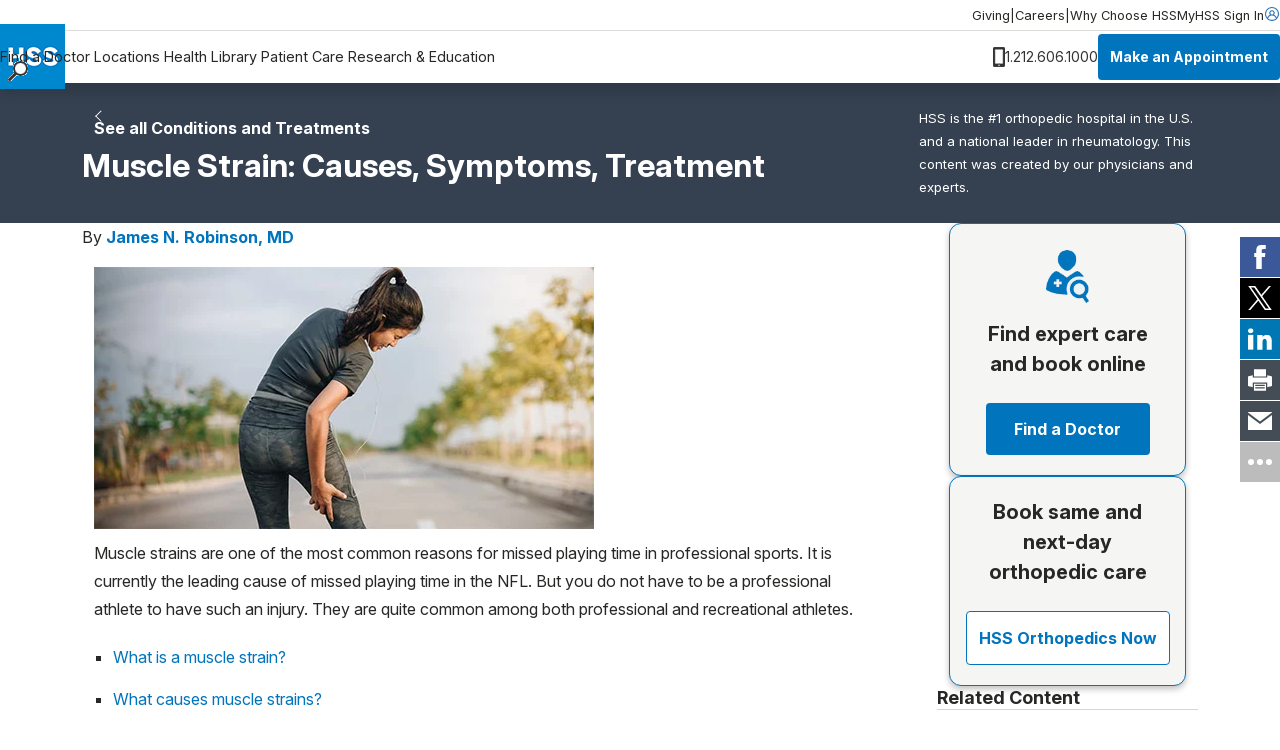

--- FILE ---
content_type: text/html; charset=utf-8
request_url: https://www.hss.edu/health-library/conditions-and-treatments/muscle-strain
body_size: 15663
content:




<!DOCTYPE html>

<html lang="en">
<head>
    <meta charset="utf-8">
    <meta http-equiv="X-UA-Compatible" content="IE=edge">
    <meta name="viewport" content="width=device-width, initial-scale=1, maximum-scale=1">
    <link href="https://www.hss.edu/health-library/conditions-and-treatments/muscle-strain" rel="canonical" />

        <title>Muscle Strain: What You Need to Know About Pulled Muscles</title>
<meta name="title" content="Muscle Strain: What You Need to Know About Pulled Muscles" />
<meta name="description" content="Muscle strain is one of the most common orthopedic conditions treated. Learn more about pulled and strained muscles and how they are treated." />
        <!-- meta for FaceBook -->
<meta property="og:title" content="Muscle Strain: What You Need to Know About Pulled Muscles">
<meta property="og:type" content="article">
<meta property="og:url" content="https://www.hss.edu/health-library/conditions-and-treatments/muscle-strain">
<meta property="og:image" content="https://www.hss.edu/globalassets/images/conditions/thigh-hamstring-pain-1200x628.jpg">
<meta property="og:image:secure_url" content="https://www.hss.edu/globalassets/images/conditions/thigh-hamstring-pain-1200x628.jpg">
<meta property="og:description" content="Muscle strain is one of the most common orthopedic conditions treated. Learn more about pulled and strained muscles and how they are treated.">
<meta property="og:site_name" content="Hospital for Special Surgery">
<meta property="og:locale" content="en">
        <!-- end meta for FaceBook -->
        <!-- meta for Twitter -->
<meta name="twitter:card" content="summary">
<meta name="twitter:site" content="@hspecialsurgery">
<meta name="twitter:title" content="Muscle Strain: What You Need to Know About Pulled Muscles">
<meta name="twitter:description" content="Muscle strain is one of the most common orthopedic conditions treated. Learn more about pulled and strained muscles and how they are treated.">
<meta name="twitter:image:src" content="https://www.hss.edu/globalassets/images/conditions/thigh-hamstring-pain-1200x628.jpg">
<meta name="twitter:creator" content="@hspecialsurgery">
        <!-- end meta for Twitter -->
        <!-- page schema -->

    
<script type="application/ld+json">
{
  "@context": "https://schema.org",
  "@type": "FAQPage",
  "mainEntity": [
    {
      "@type": "Question",
      "name": "What is a muscle strain?",
      "acceptedAnswer": {
        "@type": "Answer",
        "text": "Muscle strain or a \"pulled muscle\" is an injury that causes stretching of the muscle fibers and can lead to a partial or complete tear of a muscle."
      }
    },
    {
      "@type": "Question",
      "name": "What causes muscle strains?",
      "acceptedAnswer": {
        "@type": "Answer",
        "text": "Muscle strains occur when the force on a muscle is so great that the tissue is damaged. The injury can occur in one of three places: within the muscle itself, at the junction between the muscle and tendon (most common), or in the tendon, where it attaches to the bone."
      }
    },
    {
      "@type": "Question",
      "name": "Are there different types of muscle strain?",
      "acceptedAnswer": {
        "@type": "Answer",
        "text": "The severity of a strain can be assessed by how much strength and range of motion a person loses, and this can also provide an idea as to how long it will take to recover. Muscle strains can be categorized into three grades, based on severity: Grade 1 – Stretching and injury to the muscle fibers, but there is minimal structural damage; Grade 2 – More extensive damage with more muscle fibers involved, however, the muscle is not completely ruptured. Grade 3 – Complete rupture of a muscle or tendon."
      }
    },
    {
      "@type": "Question",
      "name": "What are the signs and symptoms of muscle strain?",
      "acceptedAnswer": {
        "@type": "Answer",
        "text": "The key symptoms of a muscle strain include sudden pain that worsens while contracting the muscle, swelling and bruising, loss of strength and range of motion. People often report the sensation of pain as the feeling of being kicked or hit with something. When muscle is initially injured, significant inflammation and swelling occurs."
      }
    },
    {
      "@type": "Question",
      "name": "How is a muscle strain diagnosed?",
      "acceptedAnswer": {
        "@type": "Answer",
        "text": "The diagnosis is almost always made based on patient history and physical exam. In severe, grade 3 cases, the examining physician may be able to feel the defect where the muscle has completely torn."
      }
    },
    {
      "@type": "Question",
      "name": "What is the treatment for a muscle strain?",
      "acceptedAnswer": {
        "@type": "Answer",
        "text": "Most muscle strains do not require surgery and will heal on their own with appropriate time. The following treatments are typically used:\nAvoiding activities that cause pain and may further injury the muscle.\nGetting physical therapy to regain strength and function. Giving adequate time for the muscle strain to heal. Returning too soon can lead to re-injury."
      }
    },
    {
      "@type": "Question",
      "name": "When can I return to sports after muscle strain?",
      "acceptedAnswer": {
        "@type": "Answer",
        "text": "Return to full activity is usually allowed when the patient is pain free, has full range of motion, and full strength. If an athlete attempts to return to their sport before these criteria are met, there is a high chance of reinjuring the muscle and sustaining a setback. While each injury is individual, in general it takes weeks to months for these injuries to heal adequately. Data would suggest that returning to sport before 4 to 6 weeks leads to an increased risk of injury. More severe injuries can even take 4 to 6 months to resolve."
      }
    }
  ]
}
</script>
        <!-- end page schema -->
    <link rel="shortcut icon" href="/images/favicon.ico" type="image/x-icon">
    <link rel="stylesheet" href="/css/styles.css?v=TIN0TYFO1WVlLtuDEcsjspobuDV5ARAqA7bLj2L-eiw" type="text/css" />
    <link rel="stylesheet" href="/css/styles-client.css?v=EmG1abbDk983qqo0K1K4cMoRoXjWOncm8lh3a6nAamg" type="text/css" />
    <link href="/css/ProfilesGrid.css?v=VBoga_Neri4jo7ocm34klP8oPJMH2AMidWYYJO9rKqM" rel="stylesheet" />
    <link rel="stylesheet" href="https://cdnjs.cloudflare.com/ajax/libs/font-awesome/6.6.0/css/all.min.css" integrity="sha512-Kc323vGBEqzTmouAECnVceyQqyqdsSiqLQISBL29aUW4U/M7pSPA/gEUZQqv1cwx4OnYxTxve5UMg5GT6L4JJg==" crossorigin="anonymous" referrerpolicy="no-referrer">
    
    
    

    <script>
!function(T,l,y){var S=T.location,k="script",D="instrumentationKey",C="ingestionendpoint",I="disableExceptionTracking",E="ai.device.",b="toLowerCase",w="crossOrigin",N="POST",e="appInsightsSDK",t=y.name||"appInsights";(y.name||T[e])&&(T[e]=t);var n=T[t]||function(d){var g=!1,f=!1,m={initialize:!0,queue:[],sv:"5",version:2,config:d};function v(e,t){var n={},a="Browser";return n[E+"id"]=a[b](),n[E+"type"]=a,n["ai.operation.name"]=S&&S.pathname||"_unknown_",n["ai.internal.sdkVersion"]="javascript:snippet_"+(m.sv||m.version),{time:function(){var e=new Date;function t(e){var t=""+e;return 1===t.length&&(t="0"+t),t}return e.getUTCFullYear()+"-"+t(1+e.getUTCMonth())+"-"+t(e.getUTCDate())+"T"+t(e.getUTCHours())+":"+t(e.getUTCMinutes())+":"+t(e.getUTCSeconds())+"."+((e.getUTCMilliseconds()/1e3).toFixed(3)+"").slice(2,5)+"Z"}(),iKey:e,name:"Microsoft.ApplicationInsights."+e.replace(/-/g,"")+"."+t,sampleRate:100,tags:n,data:{baseData:{ver:2}}}}var h=d.url||y.src;if(h){function a(e){var t,n,a,i,r,o,s,c,u,p,l;g=!0,m.queue=[],f||(f=!0,t=h,s=function(){var e={},t=d.connectionString;if(t)for(var n=t.split(";"),a=0;a<n.length;a++){var i=n[a].split("=");2===i.length&&(e[i[0][b]()]=i[1])}if(!e[C]){var r=e.endpointsuffix,o=r?e.location:null;e[C]="https://"+(o?o+".":"")+"dc."+(r||"services.visualstudio.com")}return e}(),c=s[D]||d[D]||"",u=s[C],p=u?u+"/v2/track":d.endpointUrl,(l=[]).push((n="SDK LOAD Failure: Failed to load Application Insights SDK script (See stack for details)",a=t,i=p,(o=(r=v(c,"Exception")).data).baseType="ExceptionData",o.baseData.exceptions=[{typeName:"SDKLoadFailed",message:n.replace(/\./g,"-"),hasFullStack:!1,stack:n+"\nSnippet failed to load ["+a+"] -- Telemetry is disabled\nHelp Link: https://go.microsoft.com/fwlink/?linkid=2128109\nHost: "+(S&&S.pathname||"_unknown_")+"\nEndpoint: "+i,parsedStack:[]}],r)),l.push(function(e,t,n,a){var i=v(c,"Message"),r=i.data;r.baseType="MessageData";var o=r.baseData;return o.message='AI (Internal): 99 message:"'+("SDK LOAD Failure: Failed to load Application Insights SDK script (See stack for details) ("+n+")").replace(/\"/g,"")+'"',o.properties={endpoint:a},i}(0,0,t,p)),function(e,t){if(JSON){var n=T.fetch;if(n&&!y.useXhr)n(t,{method:N,body:JSON.stringify(e),mode:"cors"});else if(XMLHttpRequest){var a=new XMLHttpRequest;a.open(N,t),a.setRequestHeader("Content-type","application/json"),a.send(JSON.stringify(e))}}}(l,p))}function i(e,t){f||setTimeout(function(){!t&&m.core||a()},500)}var e=function(){var n=l.createElement(k);n.src=h;var e=y[w];return!e&&""!==e||"undefined"==n[w]||(n[w]=e),n.onload=i,n.onerror=a,n.onreadystatechange=function(e,t){"loaded"!==n.readyState&&"complete"!==n.readyState||i(0,t)},n}();y.ld<0?l.getElementsByTagName("head")[0].appendChild(e):setTimeout(function(){l.getElementsByTagName(k)[0].parentNode.appendChild(e)},y.ld||0)}try{m.cookie=l.cookie}catch(p){}function t(e){for(;e.length;)!function(t){m[t]=function(){var e=arguments;g||m.queue.push(function(){m[t].apply(m,e)})}}(e.pop())}var n="track",r="TrackPage",o="TrackEvent";t([n+"Event",n+"PageView",n+"Exception",n+"Trace",n+"DependencyData",n+"Metric",n+"PageViewPerformance","start"+r,"stop"+r,"start"+o,"stop"+o,"addTelemetryInitializer","setAuthenticatedUserContext","clearAuthenticatedUserContext","flush"]),m.SeverityLevel={Verbose:0,Information:1,Warning:2,Error:3,Critical:4};var s=(d.extensionConfig||{}).ApplicationInsightsAnalytics||{};if(!0!==d[I]&&!0!==s[I]){var c="onerror";t(["_"+c]);var u=T[c];T[c]=function(e,t,n,a,i){var r=u&&u(e,t,n,a,i);return!0!==r&&m["_"+c]({message:e,url:t,lineNumber:n,columnNumber:a,error:i}),r},d.autoExceptionInstrumented=!0}return m}(y.cfg);function a(){y.onInit&&y.onInit(n)}(T[t]=n).queue&&0===n.queue.length?(n.queue.push(a),n.trackPageView({})):a()}(window,document,{src: "https://js.monitor.azure.com/scripts/b/ai.2.gbl.min.js", crossOrigin: "anonymous", cfg: {instrumentationKey: '46342ac0-b2bc-46aa-a1a8-a65e80689259', disableCookiesUsage: false }});
</script>


    <script src="https://code.jquery.com/jquery-3.6.0.min.js"></script>
    <script src="https://cdn.jsdelivr.net/npm/bootstrap@5.3.3/dist/js/bootstrap.bundle.min.js" integrity="sha384-YvpcrYf0tY3lHB60NNkmXc5s9fDVZLESaAA55NDzOxhy9GkcIdslK1eN7N6jIeHz" crossorigin="anonymous"></script>
    <meta name="google-site-verification" content="s825eItKsWeZR-sLhHEqukZ2F79czL20f9kRE3zcJk0" />
 <style>
.location-masthead__icon-text {
    line-height: 1.5!important;
}

.standalone-video__box {
    padding-inline: 0!important;
}
.btn.btn--primary {
    text-wrap: wrap;
    line-height: 22px;
}

.rehabvideoWrapper iframe {
    width: 100% !important;
    height: 40vw;
}

.videoWrapper iframe {
    width: 100% !important;
    height: 500px;
}

.rtf .cta-panel__cta-wrapper a:hover {
color:#fff!important;
text-decoration:none!important;
}

.condition-page-template__reviewer-info a {
    margin-right: -5px;
}
</style>
<style>
#backToTopBtn {
  display: none; /* Hidden by default */
  position: fixed;
    bottom: 60px;
    right: 20px;
    z-index: 100;
    font-size: 18px;
    border: none;
    outline: none;
    background-color: #0074bc8c;
    color: white;
    cursor: pointer;
    padding: 12px 14px;
    border-radius: 4px;
    transition: opacity 0.3s;
}

#backToTopBtn:hover {
  background-color: #555;
}

.condition-page-template__aside {
    padding-block-start: 0!important;
}

</style>

<style>
    #fltelehealth {display:none;}
</style> <script async src="https://siteimproveanalytics.com/js/siteanalyze_495.js"></script> <script type="text/javascript">
    (function(){function p(r,e){(e==null||e>r.length)&&(e=r.length);for(var t=0,a=new Array(e);t<e;t++)a[t]=r[t];return a}function v(r){if(Array.isArray(r))return p(r)}function h(r){if(typeof Symbol!="undefined"&&r[Symbol.iterator]!=null||r["@@iterator"]!=null)return Array.from(r)}function A(){throw new TypeError("Invalid attempt to spread non-iterable instance.\nIn order to be iterable, non-array objects must have a [Symbol.iterator]() method.")}function I(r,e){if(r){if(typeof r=="string")return p(r,e);var t=Object.prototype.toString.call(r).slice(8,-1);if(t==="Object"&&r.constructor&&(t=r.constructor.name),t==="Map"||t==="Set")return Array.from(t);if(t==="Arguments"||/^(?:Ui|I)nt(?:8|16|32)(?:Clamped)?Array$/.test(t))return p(r,e)}}function y(r){return v(r)||h(r)||I(r)||A()}var E=function(r,e){if(!e.__SV){try{var t,a,m=window.location,c=m.hash,x=function(n,o){return t=n.match(new RegExp(o+"=([^&]*)")),t?t[1]:null};c&&x(c,"fpState")&&(a=JSON.parse(decodeURIComponent(x(c,"fpState"))),a.action==="fpeditor"&&(window.sessionStorage.setItem("_fpcehash",c),history.replaceState(a.desiredHash||"",r.title,m.pathname+m.search)))}catch(S){}e.__loaded=!1,e.config=!1,e.__SV=2,window.freshpaint=new Proxy(e,{get:function(n,o){return n[o]!==void 0?n[o]:o==="init"?function(l,u,i){var _,d;(_=n)[d="_i"]||(_[d]=[]),n._i.push([l,u||{},i||"freshpaint"])}:function(){for(var l=arguments.length,u=new Array(l),i=0;i<l;i++)u[i]=arguments[i];var _=[o].concat(y(u));return n.push(_),new Proxy(_,{get:function(f,w){return f[w]?f[w]:function(){for(var b=arguments.length,g=new Array(b),s=0;s<b;s++)g[s]=arguments[s];f.length=0,f.push([o].concat(y(u))),f.push([w].concat(y(g)))}}})}}})}};E(document,window.freshpaint||[]);})();
    freshpaint.init("25cc9807-e323-4b83-bf0c-e6b448e4da22");
    freshpaint.page();
</script>
<script src="https://freshpaint-cdn.com/js/25cc9807-e323-4b83-bf0c-e6b448e4da22/freshpaint.js"></script> <script src="https://cdn.optimizely.com/js/5250744593416192.js"></script>
    
    <script type="application/ld+json">{"@context":"https://schema.org","@type":"WebSite","name":"Hospital for Special Surgery","potentialAction":{"@type":"SearchAction","target":"https://www.hss.edu/search"},"url":"https://www.hss.edu/"}</script><script type="application/ld+json">{"@context":"https://schema.org","@type":"Organization","name":"Hospital for Special Surgery","alternateName":"HSS","sameAs":["https://www.facebook.com/hspecialsurgery","https://x.com/hspecialsurgery","https://www.youtube.com/hspecialsurgery","https://www.instagram.com/hspecialsurgery","https://www.linkedin.com/company/hospital-for-special-surgery"],"url":"https://www.hss.edu/","logo":"https://www.hss.edu/globalassets/images/logos/hss-logo-flat.gif"}</script><script type="application/ld+json">{"@context":"https://schema.org","@type":"Article","description":"Muscle strain is one of the most common orthopedic conditions treated. Learn more about pulled and strained muscles and how they are treated.","image":"https://www.hss.edu/globalassets/images/conditions/thigh-hamstring-pain-1200x628.jpg","mainEntityOfPage":{"@type":"WebPage","@id":"https://www.hss.edu/health-library/conditions-and-treatments/muscle-strain"},"author":{"@type":"Person","name":"James N. Robinson, MD","url":"https://www.hss.edu/profiles/doctors/james-robinson"},"datePublished":"2024-12-30","headline":"Muscle Strain: Causes, Symptoms, Treatment","publisher":{"@type":"Organization","name":"Hospital for Special Surgery","alternateName":"HSS","url":"https://www.hss.edu/","logo":"https://www.hss.edu/globalassets/images/logos/hss-logo-flat.gif"}}</script>
</head>
<body class="condition-page-template">
    <a href="#main" class="skip-to-content" aria-label="Skip to main content" accesskey="S">Skip to main content</a>

    <script type="text/javascript">
(function(window, document, dataLayerName, id) {
window[dataLayerName]=window[dataLayerName]||[],window[dataLayerName].push({start:(new Date).getTime(),event:"stg.start"});var scripts=document.getElementsByTagName('script')[0],tags=document.createElement('script');
var qP=[];dataLayerName!=="dataLayer"&&qP.push("data_layer_name="+dataLayerName);var qPString=qP.length>0?("?"+qP.join("&")):"";
tags.async=!0,tags.src="https://hss.containers.piwik.pro/"+id+".js"+qPString,scripts.parentNode.insertBefore(tags,scripts);
!function(a,n,i){a[n]=a[n]||{};for(var c=0;c<i.length;c++)!function(i){a[n][i]=a[n][i]||{},a[n][i].api=a[n][i].api||function(){var a=[].slice.call(arguments,0);"string"==typeof a[0]&&window[dataLayerName].push({event:n+"."+i+":"+a[0],parameters:[].slice.call(arguments,1)})}}(i[c])}(window,"ppms",["tm","cm"]);
})(window, document, 'dataLayer', 'd4721773-e7fb-48b2-9d37-5f6a9c167bc3');
</script> <script type="text/javascript">
  (function(w,d,t,u,n,s,e){w['SwiftypeObject']=n;w[n]=w[n]||function(){
  (w[n].q=w[n].q||[]).push(arguments);};s=d.createElement(t);
  e=d.getElementsByTagName(t)[0];s.async=1;s.src=u;e.parentNode.insertBefore(s,e);
  })(window,document,'script','//s.swiftypecdn.com/install/v2/st.js','_st');
  
  _st('install','3JM61UwLapfTq7Yjfxcu','2.0.0');
</script>

    

        




<header class="header " data-module="header">
    <div class="header__utility">
        <div class="header__utility__container">
                <nav class="header__utility__links">
                        <a class="header__utility__link" href="/giving">Giving</a>
                        <span class="header__utility__separator">|</span>
                        <a class="header__utility__link" href="/careers">Careers</a>
                        <span class="header__utility__separator">|</span>
                        <a class="header__utility__link" href="/about/why-choose-hss">Why Choose HSS</a>
                        <span class="header__utility__separator">|</span>
                </nav>

                <a class="header__utility__sign-in" href="/patient-care/myhss">
                    <span>
                        MyHSS Sign In
                    </span>
                    <svg role="presentation">
                        <use xlink:href="#user"/>
                    </svg>
                </a>
        </div>
    </div>

    <div class="header__navigation">
        
            <a class="header__navigation__logo-wrapper" href="/">
                <img src="/globalassets/images/logos/hss-logo-flat.gif" alt="Hospital for Special Surgery Logo" width="65" height="65">
            </a>
        
        <div class="header__navigation__center">
                <nav class="header__navigation__list">
                        <a class="header__navigation__link" href="/find-a-doctor/search">Find a Doctor</a>
                        <a class="header__navigation__link" href="/locations">Locations</a>
                        <a class="header__navigation__link" href="/health-library">Health Library</a>
                        <a class="header__navigation__link" href="/patient-care">Patient Care</a>
                        <a class="header__navigation__link" href="/about/research-and-education">Research &amp; Education</a>
                </nav>

            <button class="header__navigation__search-trigger ">
                <img src="/globalassets/images/icons/magglass.gif" alt="search" width="20" height="20">
            </button>

            <button class="header__navigation__menu-trigger">
                <svg role="presentation">
                    <use xlink:href="#menu"/>
                </svg>
            </button>
        </div>

        <div class="header__navigation__right ">
                <div class="header__navigation__phone">
                    <img src="/globalassets/images/icons/phone-black.png" alt="phone" width="12" height="20">
                    <span class="header__navigation__phone-text">
                        1.212.606.1000
                    </span>
                </div>

                <a href="/patient-care/make-an-appointment" class="btn btn--primary btn--small">
                    Make an Appointment
                </a>
        </div>

    </div>

    <div class="header__pannels">
        <div class="header__menu-pannel" aria-expanded="false">
            <nav class="header__menu-pannel__list">
                
                        <a class="header__menu-pannel__link" href="/find-a-doctor/search">Find a Doctor</a>
                        <a class="header__menu-pannel__link" href="/locations">Locations</a>
                        <a class="header__menu-pannel__link" href="/health-library">Health Library</a>
                        <a class="header__menu-pannel__link" href="/patient-care">Patient Care</a>
                        <a class="header__menu-pannel__link" href="/about/research-and-education">Research &amp; Education</a>

                        <a class="header__menu-pannel__link" href="/giving">Giving</a>
                        <a class="header__menu-pannel__link" href="/careers">Careers</a>
                        <a class="header__menu-pannel__link" href="/about/why-choose-hss">Why Choose HSS</a>

                    <a class="header__menu-pannel__link" href="/patient-care/myhss">
                        MyHSS Sign In
                    </a>
            </nav>
        </div>
        <div class="header__search-pannel " aria-expanded="false">
            <form class="header__search-pannel__form">
                <input class="header__search-pannel__input st-default-search-input" type="text" placeholder="How can we help you?" autocomplete="off" autocorrect="off" autocapitalize="none">
                <button class="header__search-pannel__submit" type="submit">
                    <img src="/images/icon.magglass.black.gif" alt="search" width="20" height="20">
                </button>
            </form>
        </div>
    </div>
    <div class="header__fixed">
            <a class="hedear__fixed__phone" href="#">
                1.212.606.1000
            </a>

            <a class="hedear__fixed__cta" href="/patient-care/make-an-appointment">
                Make an Appointment
            </a>
    </div>
</header>
<main id="main">
    


<section class="condition-masthead" aria-labelledby="condition-masthead-heading-id">
    <div class="condition-masthead__container container">
        <div class="condition-masthead__wrapper">
            <div class="condition-masthead__heading-container">
                    <a href="/health-library/conditions-and-treatments" class="condition-masthead__link">
                        See all Conditions and Treatments
                    </a>

                <h1 id="condition-masthead-heading-id" class="condition-masthead__heading">
                    Muscle Strain: Causes, Symptoms, Treatment
                </h1>
            </div>

                <div class="condition-masthead__teaser">
                    <p>HSS is the #1 orthopedic hospital in the U.S. and a national leader in rheumatology. This content was created by our physicians and experts.</p>
                </div>
        </div>
    </div>
</section>

<div class="container condition-page-template__container">
    <div class="row">
        <div class="col-lg-9 condition-page-template__content">
            <div class="condition-page-template__content-wrapper">

                    <div class="condition-page-template__author-link rtf">
                        By
                                    <strong><a href="/profiles/doctors/james-robinson">James N. Robinson, MD</a></strong>
                    </div>
                
                    <section class="rich-text-row container block-module">
                        <div class="rich-text-row__rtf rtf">
                            
<div class="container pe-0 ps-0">
<div class="row">
<div class="col-12 col-xxl-6">
<p><img src="/globalassets/images/conditions/thigh-hamstring-pain-500x262.jpg" alt="A woman holding her thigh in pain." width="500" height="262" /></p>
</div>
<div class="col-12 col-xxl-6">
<p>Muscle strains are one of the most common reasons for missed playing time in professional sports. It is currently the leading cause of missed playing time in the NFL. But you do not have to be a professional athlete to have such an injury. They are quite common among both professional and recreational athletes.</p>
</div>
</div>
</div>
<div class="container pe-0 ps-0">
<div class="row">
<div class="col-12 col-xxl-6">
<ul>
<li><a href="#what">What is a muscle strain?</a></li>
<li><a href="#causes">What causes muscle strains?</a></li>
<li><a href="#grades">Are there different types of muscle strain?</a></li>
<li><a href="#symptoms">What are the signs and symptoms of muscle strain?</a></li>
</ul>
</div>
<div class="col-12 col-xxl-6">
<ul>
<li><a href="#diagnosis">How is a muscle strain diagnosed?</a></li>
<li><a href="#treatment">What is the treatment for a muscle strain?</a></li>
<li><a href="#recovery">When can I return to sports after muscle strain?</a></li>
</ul>
</div>
</div>
</div>
<h2 id="what">What is a muscle strain?</h2>
<p>Muscle strain or a "pulled muscle" is an injury that causes stretching of the muscle fibers and can lead to a partial or complete tear of a muscle.</p>
<p>These injuries typically occur:</p>
<ul>
<li>in muscles that cross two joints</li>
<li>during explosive action, such as sprinting</li>
<li>during times when athletes are suddenly increasing their exercise regimens or when the muscle is over fatigued (such as during training camps)</li>
</ul>
<h3>Normal muscle anatomy and function</h3>
<p>A muscle is surrounded by an outer sheath that allows it to move smoothly over the surrounding tissues as it contracts. Inside the outer sheath are bundles of muscle fibers known as fascicles, which are further made up of myofibrils. These myofibrils are composed of millions of microscopic units called sarcomeres that are responsible for muscle contraction. In the sarcomere, muscle proteins called myosins pull against thin ropes of protein called actin when they are stimulated by nerves. When this occurs, the sarcomeres shorten, resulting in a contraction. When the myosin proteins relax, the sarcomeres lengthen back to their original position and so does the muscle.</p>
<p>The combination of muscle contraction and relaxation is coordinated through the nervous system. This is what allows athletes to run, kick, throw, and, for that matter, even walk and breathe.</p>
<h2 id="causes">What causes muscle strains?</h2>
<p>Muscle strains occur when the force on a muscle is so great that the tissue is damaged.</p>
<p>The injury can occur in one of three places:</p>
<ul>
<li>within the muscle itself</li>
<li>at the junction between the muscle and tendon (most common)</li>
<li>in the tendon, where it attaches to the bone</li>
</ul>
<p>Muscles, by way of their tendon attachments at each end, insert into bones and provide the force required for movement. During activities that require explosive movements, such as pushing off during a sprint or changing directions in cutting sports, the force across the musculotendinous unit (the connected muscle and tendon) can be so great that tissues tear, either partially or completely.</p>
<p>These injuries commonly occur during excessive loading of the muscle; that is, when the muscle is contracting while it is elongating. Muscles that cross two joints, such as the hamstrings (the hip and knee joints), the calf (the knee and ankle joints), and the quadriceps (the hip and knee joints) are the most susceptible to injury. The hip adductor muscles (so called groin strains) are also commonly affected, though most of those muscles only cross the hip joint.</p>
<p>Factors that can predispose an athlete to injury include older age, previous muscle injury, less flexibility, lack of strength in the muscle, and fatigue. Muscle strains occur more commonly when the muscle is not adequately adapted to the demands of the activity such as starting a new sport or significant increases in exercise load. That is why they are much more common in training camps in the NFL than they are throughout the regular playing season.</p>
<h2 id="grades">Are there different types of muscle strain?</h2>
<p>The severity of a strain can be assessed by how much strength and range of motion a person loses, and this can also provide an idea as to how long it will take to recover. Muscle strains can be categorized into three grades, based on severity:</p>
<ul>
<li>Grade 1 &ndash; Stretching and injury to the muscle fibers, but there is minimal structural damage. This is characterized by edema or fluid in the muscle on MRI.</li>
<li>Grade 2 &ndash; More extensive damage with more muscle fibers involved, however, the muscle is not completely ruptured. These injuries present with significant loss of strength and motion.</li>
<li>Grade 3 &ndash; Complete rupture of a muscle or tendon. These can present with a palpable defect in the muscle or tendon. However, swelling in the area may make this difficult to appreciate. These injuries sometimes require surgery to reattach the damaged muscle and tendon.</li>
</ul>
<p>It is important to note that this grading system can give some guidance as to healing time. Grade 1 injuries can take just as long as grade 2 injuries to heal.</p>
<h2 id="symptoms">What are the signs and symptoms of muscle strain?</h2>
<p>The key symptoms of a muscle strain include sudden pain that worsens while contracting the muscle, swelling and bruising, loss of strength and range of motion. People often report the sensation of pain as the feeling of being kicked or hit with something. When muscle is initially injured, significant inflammation and swelling occurs.</p>
<p>After this inflammatory phase, the muscle begins to heal by regenerating muscle fibers. However, a significant amount of scar tissue also forms where the muscle was injured. Over time, this scar tissue remodels, but sometimes the muscle tissue never fully regenerates. It is thought that this makes a strained muscle prone to future injury.</p>
<h2 id="diagnosis">How is a muscle strain diagnosed?</h2>
<p>The diagnosis is almost always made based on patient history and physical exam. In severe, grade 3 cases, the examining physician may be able to feel the defect where the muscle has completely torn.</p>
<p>An <a title="X-ray" href="/health-library/conditions-and-treatments/list/x-ray">X-ray</a> may be helpful to rule out a fracture or dislocation as the cause of pain. Occasionally in young athletes, the tendon can pull off a piece of bone where it attaches, which can be seen on X-rays.</p>
<p>However, pure muscle injuries cannot be seen on regular X-rays. While a muscle injury can only be seen on <a title="MRI (Magnetic Resonance Imaging)" href="/health-library/conditions-and-treatments/list/mri-magnetic-resonance-imaging">MRI</a>, advanced imaging is often not necessary in the clinical setting as it often doesn&rsquo;t change care. The exception to this is when a grade 3 injury is suspected that may require surgery.</p>
<h2 id="treatment">What is the treatment for a muscle strain?</h2>
<p>Most muscle strains do not require surgery and will heal on their own with appropriate time. The following treatments are typically used:</p>
<ul>
<li>Avoiding activities that cause pain and may further injury the muscle.</li>
<li>Physical therapy to regain strength and function.</li>
<li>Giving adequate time for the muscle strain to heal. Returning too soon can lead to re-injury.</li>
</ul>
<p>If there is a partial tear, then the athlete can return when they are pain free and have normal strength and motion. This usually occurs following anywhere from a few weeks to a few months of appropriate treatment and therapy. When the tendon is completely ruptured, the athlete may benefit from surgical repair.</p>
<p>The majority of acute muscle injuries are partial thickness tears. These can most often be treated successfully with:</p>
<ul>
<li>the RICE protocol:
<ul>
<li>rest</li>
<li>ice</li>
<li>compression</li>
<li>elevation</li>
</ul>
</li>
<li>Offloading the muscle may be useful in the acute period. For hamstring strains for example, crutches may be useful for the first few days or a couple of weeks.</li>
</ul>
<p>These treatments will be done for the first week or two, followed by progressive functional physical therapy, as needed.</p>
<p>While the use of anti-inflammatory medication can be helpful to control pain, there is no convincing data that <a title="NSAIDs" href="/health-library/conditions-and-treatments/list/nsaids">NSAIDs</a> (nonsteroidal anti-inflammatory drugs) improve healing or decrease time to return to play. There are actually some small studies that suggest NSAIDs may impede healing in the acute injury setting.</p>
<p>If there is a partial tear, then the athlete can return when they are pain free and have normal strength and motion. This usually occurs following anywhere from a few weeks to a few months of appropriate treatment and therapy. When the muscle is completely ruptured, the athlete may benefit from surgical repair.</p>
<p>Many athletes are able to return to their previous level of competition, but since scar tissue forms at the site of injury, they may be susceptible to another injury at that location.</p>
<h3>Other interventions</h3>
<p>As muscle strains are one of leading causes of missed playing time in professional sports, there is a lot of research that goes into finding other interventions to decrease healing time. As of the current literature, there is no clear intervention that can speed up healing time or decrease the time to return to play.</p>
<p>If the injury results in a large hematoma (a collection of the blood within the muscle), there are studies that show aspiration (removing the blood through a needle) of the hematoma can help with pain and may decrease healing time.</p>
<p>The use of <a title="cortisone shot" href="/health-library/conditions-and-treatments/cortisone-shots">corticosteroid injections</a> in acute muscle injuries is controversial. While they can temporarily help with pain, there isn&rsquo;t evidence to suggest improved healing. There may be some benefit in their use in fascial injuries (injuries to the connective tissue between muscle bundles).</p>
<p>The use of <a title="Platelet-Rich Plasma (PRP) Injections" href="/health-library/conditions-and-treatments/list/prp-injections">platelet-rich plasma</a>platelet-rich plasma has become increasingly popular. PRP is obtained by spinning a patient&rsquo;s blood to obtain a concentrated sample that has a higher concentration of platelets. There were initially some small studies that showed benefit to use of PRP specifically in vitro studies. However as more robust research has been done, it is unclear if PRP significantly decreases healing time or time to return to play in acute muscle injuries. There are some small recent studies that may show benefit of the use of platelet-poor plasma (PPP) in acute muscle injuries, but more research is needed to know for sure.</p>
<p>Complete muscle injuries can lead to significant functional impairment and lost playing time and may require surgical repair. This is especially the case for patients who need to be able to run or be sufficiently agile to participate in sport.</p>
<h2 id="recovery">When can I return to sports after muscle strain?</h2>
<p>Return to full activity is usually allowed when the patient is pain free, has full range of motion, and full strength. If an athlete attempts to return to their sport before these criteria are met, there is a high chance of reinjuring the muscle and sustaining a setback. While each injury is individual, in general it takes weeks to months for these injuries to heal adequately. Data would suggest that returning to sport before 4 to 6 weeks leads to an increased risk of injury. More severe injuries can even take 4 to 6 months to resolve.</p>
<p>Such a long period of lost playing time is less than ideal for professional and elite athletes, and some have advocated more aggressive treatment in this group. Unfortunately, most of the interventions study have yet to show convincing evidence of decreasing time to return to play. Research is ongoing, so who knows what the future may hold. There are some studies in hamstring strains that show incorporating an eccentric loading program in the offseason may decrease the rate of injury.</p>
<div class="row">
<div class="col-12 col-md-4 offset-md-6">
<p><a href="#references"><strong>References</strong></a></p>
</div>
</div>
                        </div>
                    </section>

                <div class="condition-page-template__reviewer">
                        <div class="condition-page-template__reviewer-date rtf">
                            Updated: 6/16/2024
                        </div>

                        <div class="condition-page-template__authors">
                            <h2 class="condition-page-template__authors-heading">
                                Authors
                            </h2>
                            <ul class="condition-page-template__authors-list">
                                        <li class="condition-page-template__authors-item">
                                            <a href="/profiles/doctors/james-robinson" class="condition-page-template__author-image">
                                                <img src="/globalassets/images/profiles/james-robinson-headshot" alt="James N. Robinson, MD" style="width:82px;">
                                            </a>
                                            <div class="condition-page-template__author-content">
                                                <h3 class="condition-page-template__author-heading">
                                                    <a href="/profiles/doctors/james-robinson">James N. Robinson, MD</a>
                                                </h3>
                                                    <div class="condition-page-template__author-titles rtf">
                                                        
Attending Physician, Hospital for Special Surgery
                                                    </div>
                                            </div>
                                        </li>
                            </ul>
                        </div>

                        <section class="related-articles-row block-module container" aria-labelledby="related-articles-row-heading-id">
                            <h2 id="related-articles-row-heading-id" class="related-articles-row__heading")>
                                Related Articles
                            </h2>


                            <ul class="related-articles-row__list">
                                    <li class="related-articles-row__item">
                                        <a href="/health-library/conditions-and-treatments/pectoralis-major-tendon-injuries" class="related-articles-row__link">
                                            Torn Pectoral Muscle: Pectoralis Major Injuries
                                        </a>
                                    </li>
                                    <li class="related-articles-row__item">
                                        <a href="/health-library/conditions-and-treatments/distal-biceps-tendon-tear" class="related-articles-row__link">
                                            Distal Biceps Tendon Tear: Causes, Symptoms and Treatments
                                        </a>
                                    </li>
                            </ul>
                        </section>
                    

                        <section class="rich-text-row container block-module " aria-labelledby="rich-text-row-heading-id">
                            <h2 id="rich-text-row-heading-id" class="rich-text-row__heading">
                                References
                            </h2>
                            <div id="references" class="rich-text-row__rtf rtf">
                                
<ul class="imagecaption">
<li><a title="Mark C. Drakos, MD" href="/profiles/doctors/mark-drakos">Drakos M</a>, Birmingham P, Delos D, Barnes R, Murphy C, Weiss L, <a title="Russell F. Warren, MD" href="/profiles/doctors/russell-warren">Warren R</a>. Corticosteroid and Anesthetic Injections for Muscle Strains and Ligament Sprains in the NFL. HSS J. 2014 Jul;10(2):136-42. doi: 10.1007/s11420-014-9395-7. Epub 2014 May 21. PMID: 25050097; PMCID: PMC4071464. <a href="https://pubmed.ncbi.nlm.nih.gov/25050097/" target="_blank" rel="noopener">https://pubmed.ncbi.nlm.nih.gov/25050097/</a></li>
<li>Koscso JM, McElheny K, <a title="James B. Carr II, MD" href="/profiles/doctors/james-carr">Carr JB 2nd</a>, Hippensteel KJ. Lower Extremity Muscle Injuries in the Overhead Athlete. Curr Rev Musculoskelet Med. 2022 Dec;15(6):500-512. doi: 10.1007/s12178-022-09786-z. Epub 2022 Aug 1. PMID: 35913667; PMCID: PMC9789236. <a href="https://pubmed.ncbi.nlm.nih.gov/35913667/" target="_blank" rel="noopener">https://pubmed.ncbi.nlm.nih.gov/35913667/</a></li>
<li><a title="Brian C. Halpern, MD" href="/profiles/doctors/brian-halpern">Halpern BC</a>, Chaudhury S, <a title="Scott A. Rodeo, MD" href="/profiles/doctors/scott-rodeo">Rodeo SA</a>. The role of platelet-rich plasma in inducing musculoskeletal tissue healing. HSS J. 2012 Jul;8(2):137-45. Doi: 10.1007/s11420-011-9239-7. Epub 2012 Jan 18. PMID: 23874254; PMCID: PMC3715623. <a href="https://pubmed.ncbi.nlm.nih.gov/23874254/" target="_blank" rel="noopener">https://pubmed.ncbi.nlm.nih.gov/23874254/</a></li>
<li>Biz C, Nicoletti P, Baldin G, Bragazzi NL, Crim&igrave; A, Ruggieri P. Hamstring Strain Injury (HSI) Prevention in Professional and Semi-Professional Football Teams: A Systematic Review and Meta-Analysis. Int J Environ Res Public Health. 2021 Aug 4;18(16):8272. doi: 10.3390/ijerph18168272. PMID: 34444026; PMCID: PMC8394329. <a href="https://pubmed.ncbi.nlm.nih.gov/34444026/">https://pubmed.ncbi.nlm.nih.gov/34444026/</a></li>
<li>Rudisill SS, Varady NH, Kucharik MP, Eberlin CT, Martin SD. Evidence-Based Hamstring Injury Prevention and Risk Factor Management: A Systematic Review and Meta-analysis of Randomized Controlled Trials. Am J Sports Med. 2023 Jun;51(7):1927-1942. doi: 10.1177/03635465221083998. Epub 2022 Apr 6. PMID: 35384731. <a href="https://pubmed.ncbi.nlm.nih.gov/35384731/">https://pubmed.ncbi.nlm.nih.gov/35384731/</a></li>
<li>Sheth U, Dwyer T, Smith I, Wasserstein D, Theodoropoulos J, Takhar S, Chahal J. Does Platelet-Rich Plasma Lead to Earlier Return to Sport When Compared With Conservative Treatment in Acute Muscle Injuries? A Systematic Review and Meta-analysis. Arthroscopy. 2018 Jan;34(1):281-288.e1. doi: 10.1016/j.arthro.2017.06.039. Epub 2017 Aug 8. PMID: 28800920. <a href="https://pubmed.ncbi.nlm.nih.gov/28800920/" target="_blank" rel="noopener">https://pubmed.ncbi.nlm.nih.gov/28800920/</a></li>
</ul>
                            </div>
                        </section>
                </div>

                

                

            </div>
        </div>
        <aside class="col-lg-3 condition-page-template__aside">
            <div class="sticky-sidebar">
                
                
<div><div>
    <div class="container block-module">
        <div class="cta-panel cta-panel--rounded cta-panel--border-blue cta-panel--bg-light-gray cta-panel--shadow">
            
    <img src="/globalassets/images/icons/doctoricon.png" alt="doctor icon"
     loading="lazy"
     class="cta-panel__icon" />

            <h3 class="cta-panel__heading" >Find expert care and book online</h3>
            <p class="cta-panel__copy" ></p>
            <div class="cta-panel__cta-wrapper">
                
<div>
<div class="container block-module w-100 d-flex justify-content-center">
    <a href="/find-a-doctor/search?conditions=muscle&#x2B;injury" target="_blank" class="btn btn--primary">
        Find a Doctor
    </a>
</div>
</div>
            </div>
        </div>
    </div>
</div><div>
    <div class="container block-module">
        <div class="cta-panel cta-panel--rounded cta-panel--border-blue cta-panel--bg-light-gray cta-panel--shadow">
            

            <h3 class="cta-panel__heading" >Book same and next-day orthopedic care</h3>
            <p class="cta-panel__copy" ></p>
            <div class="cta-panel__cta-wrapper">
                
<div>
<div class="container block-module w-100 d-flex justify-content-center">
    <a href="/patient-care/hss-orthopedics-now" target="_self" class="btn btn--secondary">
        HSS Orthopedics Now
    </a>
</div>
</div>
            </div>
        </div>
    </div>
</div></div>
                


                    <section class="side-column-links" aria-labelledby="side-column-links-heading-id">
                        <h4 id="side-column-links-heading-id" class="side-column-links__heading">
                            Related Content
                        </h4>
                        <div class="rtf">
                            <ul class="side-column-links__links">
                                    <li class="side-column-links__item">
                                        <a href="/health-library/conditions-and-treatments/list/muscle-disorders" class="side-column-links__link">
                                            Muscle Injuries and Disorders
                                        </a>
                                    </li>
                                    <li class="side-column-links__item">
                                        <a href="/health-library/conditions-and-treatments/list/myositis" class="side-column-links__link">
                                            Myositis
                                        </a>
                                    </li>
                                    <li class="side-column-links__item">
                                        <a href="/health-library/conditions-and-treatments/list/tendonitis" class="side-column-links__link">
                                            Tendonitis / Tendinitis
                                        </a>
                                    </li>
                            </ul>
                        </div>
                    </section>

                    <section class="side-column-links" aria-labelledby="side-column-links-heading-id">
                        <h4 id="side-column-links-heading-id" class="side-column-links__heading">
                            Departments and Services
                        </h4>
                        <div class="rtf">
                            <ul class="side-column-links__links">
                                    <li class="side-column-links__item">
                                        <a href="/departments/physiatry" class="side-column-links__link">
                                            Physiatry
                                        </a>
                                    </li>
                                    <li class="side-column-links__item">
                                        <a href="/departments/sports-medicine/primary" class="side-column-links__link">
                                            Primary Sports Medicine Service
                                        </a>
                                    </li>
                                    <li class="side-column-links__item">
                                        <a href="/departments/sports-medicine/womens" class="side-column-links__link">
                                            Women&#x27;s Sports Medicine Center
                                        </a>
                                    </li>
                            </ul>
                        </div>
                    </section>

                    <section class="rich-text-row container block-module " aria-label="Rich text content">
                        <div class="rich-text-row__rtf rtf">
                            <a href="/health-library/conditions-and-treatments">
                                See all Conditions and Treatments
                            </a>
                        </div>
                    </section>
            </div>
        </aside>
    </div>
</div>
</main>



<footer class="footer">
        <div class="footer__appointment">
            <a href="/patient-care/make-an-appointment" class="footer__appointment-link">
                Make an Appointment at HSS
            </a>
        </div>

    <div class="footer__wrapper">
        <div class="container">
            <div class="row">
                <div class="col-md-4">
                    <nav class="footer__utility-navigation">
                        
                            <a href="/" class="footer__logo-link" aria-label="Go to Home Page">
                                <img class="footer__logo" src="/globalassets/images/logos/hss-logo-flat.gif" alt="Hospital for Special Surgery Logo" width="65" height="65">
                            </a>
                        
                                <h3 class="footer__subheading">
                                    Connect With Us
                                </h3>
                            <ul class="footer__social-links">
                                    <li class="footer__social-item">
                                        <a href="https://www.facebook.com/hspecialsurgery" class="footer__social-link" aria-label="Facebook">
                                            <img src="/globalassets/images/icons/facebook.svg" alt="Facebook"/>
                                        </a>
                                    </li>
                                    <li class="footer__social-item">
                                        <a href="https://x.com/hspecialsurgery" class="footer__social-link" aria-label="Twitter (X)">
                                            <img src="/globalassets/images/icons/twitter-1.svg" alt="Twitter (X)"/>
                                        </a>
                                    </li>
                                    <li class="footer__social-item">
                                        <a href="https://www.youtube.com/hspecialsurgery" class="footer__social-link" aria-label="YouTube">
                                            <img src="/globalassets/images/icons/youtube.svg" alt="YouTube"/>
                                        </a>
                                    </li>
                                    <li class="footer__social-item">
                                        <a href="https://www.instagram.com/hspecialsurgery" class="footer__social-link" aria-label="Instagram">
                                            <img src="/globalassets/images/icons/instagram-1.svg" alt="Instagram"/>
                                        </a>
                                    </li>
                                    <li class="footer__social-item">
                                        <a href="https://www.linkedin.com/company/hospital-for-special-surgery" class="footer__social-link" aria-label="LinkedIn">
                                            <img src="/globalassets/images/icons/linkedin.svg" alt="LinkedIn"/>
                                        </a>
                                    </li>
                            </ul>
                        
                            <ul class="footer__links-list">
                                        <li class="footer__links-item">
                                            <a href="https://backinthegame.hss.edu/writestory" class="footer__link">Share Your Story</a>
                                        </li>
                                        <li class="footer__links-item">
                                            <a href="/health-library/move-better" class="footer__link">Read Articles from Move Better Feel Better</a>
                                        </li>
                                        <li class="footer__links-item">
                                            <a href="/about/newsletter-registration" class="footer__link">Subscribe to our eNewsletters</a>
                                        </li>
                                        <li class="footer__links-item">
                                            <a href="http://support.hss.edu/site/Donation2?df_id=1400" class="footer__link">Make a Donation</a>
                                        </li>
                            </ul>
                    </nav>
                </div>
                <div class="col-md-8">
                    <div class="footer__navigation">
                        <nav class="footer__navigation-columns">
                            
                                <div class="footer__navigation-col">
                                    <h3 class="footer__subheading">
                                        Learn More
                                    </h3>
                                    <ul class="footer__links-list">
                                            <li class="footer__links-item">
                                                <a href="/about" class="footer__link">About HSS</a>
                                            </li>
                                            <li class="footer__links-item">
                                                <a href="https://news.hss.edu/" class="footer__link">Newsroom</a>
                                            </li>
                                            <li class="footer__links-item">
                                                <a href="/education-institute/community-education/community-benefit" class="footer__link">Community Benefit</a>
                                            </li>
                                            <li class="footer__links-item">
                                                <a href="https://hss.squarable.com/" class="footer__link">HSS Store</a>
                                            </li>
                                            <li class="footer__links-item">
                                                <a href="/patient-care/patients-visitors/contact" class="footer__link">Contact Us</a>
                                            </li>
                                    </ul>
                                </div>
                            
                                <div class="footer__navigation-col">
                                    <h3 class="footer__subheading">
                                        Information For
                                    </h3>
                                    <ul class="footer__links-list">
                                            <li class="footer__links-item">
                                                <a href="/patient-care" class="footer__link">Patients and Visitors</a>
                                            </li>
                                            <li class="footer__links-item">
                                                <a href="/about/medical-professionals" class="footer__link">Medical Professionals</a>
                                            </li>
                                            <li class="footer__links-item">
                                                <a href="/careers" class="footer__link">Job Seekers</a>
                                            </li>
                                            <li class="footer__links-item">
                                                <a href="/hss-perform" class="footer__link">Employers</a>
                                            </li>
                                            <li class="footer__links-item">
                                                <a href="/about/vendor-management" class="footer__link">Vendors</a>
                                            </li>
                                            <li class="footer__links-item">
                                                <a href="/about/staff" class="footer__link">Staff</a>
                                            </li>
                                    </ul>
                                </div>
                            
                                <div class="footer__navigation-col">
                                    <h3 class="footer__subheading">
                                        Policies
                                    </h3>
                                    <ul class="footer__links-list">
                                            <li class="footer__links-item">
                                                <a href="/patient-care/patient-rights" class="footer__link">HSS Patient Policies and Guidelines</a>
                                            </li>
                                            <li class="footer__links-item">
                                                <a href="/about/policies/terms-of-use" class="footer__link">Website Terms of Use</a>
                                            </li>
                                            <li class="footer__links-item">
                                                <a href="/about/policies/privacy" class="footer__link">Website/App Privacy Policy</a>
                                            </li>
                                    </ul>
                                </div>
                        </nav>
                        
                            <div class="footer__copyright rtf">

<p>&copy; 2026 Hospital for Special Surgery. 535 East 70th Street, New York, NY 10021</p>
<p>Hospital for Special Surgery, HSS and the HSS logo are trademarks or registered trademarks of Hospital for Special Surgery in the United States and other countries.</p>
<p><button id="backToTopBtn" title="Back to Top">&uarr;</button></p>                            </div>
                    </div>
                </div>
            </div>
        </div>
    </div>
</footer>

    

    <dialog class="generic-dialog">
        <div class="generic-dialog__wrapper">
            <div class="generic-dialog__header">
                <button class="image-modal__close-icon generic-dialog__close" id="modal-close-icon" aria-label="Close modal">
                    <i class="fa-solid fa-xmark"></i>
                </button>
            </div>
            <div class="generic-dialog__content"></div>
            <div class="generic-dialog__footer">
                <button class="generic-dialog__close-btn image-modal__close-button">Close</button>
            </div>
        </div>
    </dialog>
    <script src="/scripts/main.bundle.js?v=pxYgatP5Udi2lIw1ljlGO6Lvg__VWXKIiHf6DWh9mX4" type="module"></script>
    <script type="text/javascript">
// Get the button
const backToTopBtn = document.getElementById("backToTopBtn");

// Show or hide the button based on scroll position
function getScrollThreshold() {
  return window.matchMedia('(max-width: 768px)').matches ? 1300 : 900;
}

window.addEventListener('scroll', () => {
  const threshold = getScrollThreshold();
  if (window.scrollY > threshold) {
    backToTopBtn.style.display = 'block';
  } else {
    backToTopBtn.style.display = 'none';
  }
});

// Scroll to top when button is clicked
backToTopBtn.onclick = function () {
  window.scrollTo({
    top: 0,
    behavior: 'smooth'
  });
};
</script>


</body>
</html>

--- FILE ---
content_type: text/css
request_url: https://www.hss.edu/css/styles.css?v=TIN0TYFO1WVlLtuDEcsjspobuDV5ARAqA7bLj2L-eiw
body_size: 51720
content:
@charset "UTF-8";/*!
* Bootstrap  v5.3.3 (https://getbootstrap.com/)
* Copyright 2011-2024 The Bootstrap Authors
* Licensed under MIT (https://github.com/twbs/bootstrap/blob/main/LICENSE)
*/:root,[data-bs-theme=light]{--bs-blue:#0d6efd;--bs-indigo:#6610f2;--bs-purple:#6f42c1;--bs-pink:#d63384;--bs-red:#dc3545;--bs-orange:#fd7e14;--bs-yellow:#ffc107;--bs-green:#198754;--bs-teal:#20c997;--bs-cyan:#0dcaf0;--bs-black:#000;--bs-white:#fff;--bs-gray:#6c757d;--bs-gray-dark:#343a40;--bs-gray-100:#f8f9fa;--bs-gray-200:#e9ecef;--bs-gray-300:#dee2e6;--bs-gray-400:#ced4da;--bs-gray-500:#adb5bd;--bs-gray-600:#6c757d;--bs-gray-700:#495057;--bs-gray-800:#343a40;--bs-gray-900:#212529;--bs-primary:#0d6efd;--bs-secondary:#6c757d;--bs-success:#198754;--bs-info:#0dcaf0;--bs-warning:#ffc107;--bs-danger:#dc3545;--bs-light:#f8f9fa;--bs-dark:#212529;--bs-primary-rgb:13,110,253;--bs-secondary-rgb:108,117,125;--bs-success-rgb:25,135,84;--bs-info-rgb:13,202,240;--bs-warning-rgb:255,193,7;--bs-danger-rgb:220,53,69;--bs-light-rgb:248,249,250;--bs-dark-rgb:33,37,41;--bs-primary-text-emphasis:#052c65;--bs-secondary-text-emphasis:#2b2f32;--bs-success-text-emphasis:#0a3622;--bs-info-text-emphasis:#055160;--bs-warning-text-emphasis:#664d03;--bs-danger-text-emphasis:#58151c;--bs-light-text-emphasis:#495057;--bs-dark-text-emphasis:#495057;--bs-primary-bg-subtle:#cfe2ff;--bs-secondary-bg-subtle:#e2e3e5;--bs-success-bg-subtle:#d1e7dd;--bs-info-bg-subtle:#cff4fc;--bs-warning-bg-subtle:#fff3cd;--bs-danger-bg-subtle:#f8d7da;--bs-light-bg-subtle:#fcfcfd;--bs-dark-bg-subtle:#ced4da;--bs-primary-border-subtle:#9ec5fe;--bs-secondary-border-subtle:#c4c8cb;--bs-success-border-subtle:#a3cfbb;--bs-info-border-subtle:#9eeaf9;--bs-warning-border-subtle:#ffe69c;--bs-danger-border-subtle:#f1aeb5;--bs-light-border-subtle:#e9ecef;--bs-dark-border-subtle:#adb5bd;--bs-white-rgb:255,255,255;--bs-black-rgb:0,0,0;--bs-font-sans-serif:system-ui,-apple-system,"Segoe UI",Roboto,"Helvetica Neue","Noto Sans","Liberation Sans",Arial,sans-serif,"Apple Color Emoji","Segoe UI Emoji","Segoe UI Symbol","Noto Color Emoji";--bs-font-monospace:SFMono-Regular,Menlo,Monaco,Consolas,"Liberation Mono","Courier New",monospace;--bs-gradient:linear-gradient(180deg, rgba(255, 255, 255, .15), rgba(255, 255, 255, 0));--bs-body-font-family:var(--bs-font-sans-serif);--bs-body-font-size:1rem;--bs-body-font-weight:400;--bs-body-line-height:1.5;--bs-body-color:#212529;--bs-body-color-rgb:33,37,41;--bs-body-bg:#fff;--bs-body-bg-rgb:255,255,255;--bs-emphasis-color:#000;--bs-emphasis-color-rgb:0,0,0;--bs-secondary-color:rgba(33, 37, 41, .75);--bs-secondary-color-rgb:33,37,41;--bs-secondary-bg:#e9ecef;--bs-secondary-bg-rgb:233,236,239;--bs-tertiary-color:rgba(33, 37, 41, .5);--bs-tertiary-color-rgb:33,37,41;--bs-tertiary-bg:#f8f9fa;--bs-tertiary-bg-rgb:248,249,250;--bs-heading-color:inherit;--bs-link-color:#0d6efd;--bs-link-color-rgb:13,110,253;--bs-link-decoration:underline;--bs-link-hover-color:#0a58ca;--bs-link-hover-color-rgb:10,88,202;--bs-code-color:#d63384;--bs-highlight-color:#212529;--bs-highlight-bg:#fff3cd;--bs-border-width:1px;--bs-border-style:solid;--bs-border-color:#dee2e6;--bs-border-color-translucent:rgba(0, 0, 0, .175);--bs-border-radius:.375rem;--bs-border-radius-sm:.25rem;--bs-border-radius-lg:.5rem;--bs-border-radius-xl:1rem;--bs-border-radius-xxl:2rem;--bs-border-radius-2xl:var(--bs-border-radius-xxl);--bs-border-radius-pill:50rem;--bs-box-shadow:0 .5rem 1rem rgba(0, 0, 0, .15);--bs-box-shadow-sm:0 .125rem .25rem rgba(0, 0, 0, .075);--bs-box-shadow-lg:0 1rem 3rem rgba(0, 0, 0, .175);--bs-box-shadow-inset:inset 0 1px 2px rgba(0, 0, 0, .075);--bs-focus-ring-width:.25rem;--bs-focus-ring-opacity:.25;--bs-focus-ring-color:rgba(13, 110, 253, .25);--bs-form-valid-color:#198754;--bs-form-valid-border-color:#198754;--bs-form-invalid-color:#dc3545;--bs-form-invalid-border-color:#dc3545}[data-bs-theme=dark]{color-scheme:dark;--bs-body-color:#dee2e6;--bs-body-color-rgb:222,226,230;--bs-body-bg:#212529;--bs-body-bg-rgb:33,37,41;--bs-emphasis-color:#fff;--bs-emphasis-color-rgb:255,255,255;--bs-secondary-color:rgba(222, 226, 230, .75);--bs-secondary-color-rgb:222,226,230;--bs-secondary-bg:#343a40;--bs-secondary-bg-rgb:52,58,64;--bs-tertiary-color:rgba(222, 226, 230, .5);--bs-tertiary-color-rgb:222,226,230;--bs-tertiary-bg:#2b3035;--bs-tertiary-bg-rgb:43,48,53;--bs-primary-text-emphasis:#6ea8fe;--bs-secondary-text-emphasis:#a7acb1;--bs-success-text-emphasis:#75b798;--bs-info-text-emphasis:#6edff6;--bs-warning-text-emphasis:#ffda6a;--bs-danger-text-emphasis:#ea868f;--bs-light-text-emphasis:#f8f9fa;--bs-dark-text-emphasis:#dee2e6;--bs-primary-bg-subtle:#031633;--bs-secondary-bg-subtle:#161719;--bs-success-bg-subtle:#051b11;--bs-info-bg-subtle:#032830;--bs-warning-bg-subtle:#332701;--bs-danger-bg-subtle:#2c0b0e;--bs-light-bg-subtle:#343a40;--bs-dark-bg-subtle:#1a1d20;--bs-primary-border-subtle:#084298;--bs-secondary-border-subtle:#41464b;--bs-success-border-subtle:#0f5132;--bs-info-border-subtle:#087990;--bs-warning-border-subtle:#997404;--bs-danger-border-subtle:#842029;--bs-light-border-subtle:#495057;--bs-dark-border-subtle:#343a40;--bs-heading-color:inherit;--bs-link-color:#6ea8fe;--bs-link-hover-color:#8bb9fe;--bs-link-color-rgb:110,168,254;--bs-link-hover-color-rgb:139,185,254;--bs-code-color:#e685b5;--bs-highlight-color:#dee2e6;--bs-highlight-bg:#664d03;--bs-border-color:#495057;--bs-border-color-translucent:rgba(255, 255, 255, .15);--bs-form-valid-color:#75b798;--bs-form-valid-border-color:#75b798;--bs-form-invalid-color:#ea868f;--bs-form-invalid-border-color:#ea868f}@media (prefers-reduced-motion: no-preference){:root{scroll-behavior:smooth}}body{margin:0;font-family:var(--bs-body-font-family);font-size:var(--bs-body-font-size);font-weight:var(--bs-body-font-weight);line-height:var(--bs-body-line-height);color:var(--bs-body-color);text-align:var(--bs-body-text-align);background-color:var(--bs-body-bg);-webkit-text-size-adjust:100%;-webkit-tap-highlight-color:transparent}hr{margin:1rem 0;color:inherit;border:0;border-top:var(--bs-border-width) solid;opacity:.25}.h1,.h2,.h3,.h4,.h5,.h6,h1,h2,h3,h4,h5,h6{margin-top:0;margin-bottom:.5rem;font-weight:500;line-height:1.2;color:var(--bs-heading-color)}.h1,h1{font-size:calc(1.375rem + 1.5vw)}@media (min-width: 1200px){.h1,h1{font-size:2.5rem}}.h2,h2{font-size:calc(1.325rem + .9vw)}@media (min-width: 1200px){.h2,h2{font-size:2rem}}.h3,h3{font-size:calc(1.3rem + .6vw)}@media (min-width: 1200px){.h3,h3{font-size:1.75rem}}.h4,h4{font-size:calc(1.275rem + .3vw)}@media (min-width: 1200px){.h4,h4{font-size:1.5rem}}.h5,h5{font-size:1.25rem}.h6,h6{font-size:1rem}p{margin-top:0;margin-bottom:1rem}abbr[title]{-webkit-text-decoration:underline dotted;text-decoration:underline dotted;cursor:help;-webkit-text-decoration-skip-ink:none;text-decoration-skip-ink:none}address{margin-bottom:1rem;font-style:normal;line-height:inherit}ol,ul{padding-left:2rem}dl,ol,ul{margin-top:0;margin-bottom:1rem}ol ol,ol ul,ul ol,ul ul{margin-bottom:0}dt{font-weight:700}dd{margin-bottom:.5rem;margin-left:0}blockquote{margin:0 0 1rem}b,strong{font-weight:bolder}.small,small{font-size:.875em}.mark,mark{padding:.1875em;color:var(--bs-highlight-color);background-color:var(--bs-highlight-bg)}sub,sup{position:relative;font-size:.75em;line-height:0;vertical-align:baseline}sub{bottom:-.25em}sup{top:-.5em}a{color:rgba(var(--bs-link-color-rgb),var(--bs-link-opacity, 1));text-decoration:underline}a:hover{--bs-link-color-rgb:var(--bs-link-hover-color-rgb)}a:not([href]):not([class]),a:not([href]):not([class]):hover{color:inherit;text-decoration:none}code,kbd,pre,samp{font-family:var(--bs-font-monospace);font-size:1em}pre{display:block;margin-top:0;margin-bottom:1rem;overflow:auto;font-size:.875em}pre code{font-size:inherit;color:inherit;word-break:normal}code{font-size:.875em;color:var(--bs-code-color);word-wrap:break-word}a>code{color:inherit}kbd{padding:.1875rem .375rem;font-size:.875em;color:var(--bs-body-bg);background-color:var(--bs-body-color);border-radius:.25rem}kbd kbd{padding:0;font-size:1em}figure{margin:0 0 1rem}img,svg{vertical-align:middle}table{caption-side:bottom;border-collapse:collapse}caption{padding-top:.5rem;padding-bottom:.5rem;color:var(--bs-secondary-color);text-align:left}th{text-align:inherit;text-align:-webkit-match-parent}tbody,td,tfoot,th,thead,tr{border-color:inherit;border-style:solid;border-width:0}label{display:inline-block}button{border-radius:0}button:focus:not(:focus-visible){outline:0}button,input,optgroup,select,textarea{margin:0;font-family:inherit;font-size:inherit;line-height:inherit}[role=button]{cursor:pointer}select{word-wrap:normal}select:disabled{opacity:1}[list]:not([type=date]):not([type=datetime-local]):not([type=month]):not([type=week]):not([type=time])::-webkit-calendar-picker-indicator{display:none!important}[type=button]:not(:disabled),[type=reset]:not(:disabled),[type=submit]:not(:disabled),button:not(:disabled){cursor:pointer}::-moz-focus-inner{padding:0;border-style:none}textarea{resize:vertical}fieldset{min-width:0;padding:0;margin:0;border:0}legend{float:left;width:100%;padding:0;margin-bottom:.5rem;font-size:calc(1.275rem + .3vw);line-height:inherit}@media (min-width: 1200px){legend{font-size:1.5rem}}legend+*{clear:left}::-webkit-datetime-edit-day-field,::-webkit-datetime-edit-fields-wrapper,::-webkit-datetime-edit-hour-field,::-webkit-datetime-edit-minute,::-webkit-datetime-edit-month-field,::-webkit-datetime-edit-text,::-webkit-datetime-edit-year-field{padding:0}::-webkit-inner-spin-button{height:auto}::-webkit-search-decoration{-webkit-appearance:none}::-webkit-color-swatch-wrapper{padding:0}::file-selector-button{font:inherit;-webkit-appearance:button}output{display:inline-block}iframe{border:0}summary{display:list-item;cursor:pointer}[hidden]{display:none!important}.lead{font-size:1.25rem;font-weight:300}.display-1{font-size:calc(1.625rem + 4.5vw);font-weight:300;line-height:1.2}@media (min-width: 1200px){.display-1{font-size:5rem}}.display-2{font-size:calc(1.575rem + 3.9vw);font-weight:300;line-height:1.2}@media (min-width: 1200px){.display-2{font-size:4.5rem}}.display-3{font-size:calc(1.525rem + 3.3vw);font-weight:300;line-height:1.2}@media (min-width: 1200px){.display-3{font-size:4rem}}.display-4{font-size:calc(1.475rem + 2.7vw);font-weight:300;line-height:1.2}@media (min-width: 1200px){.display-4{font-size:3.5rem}}.display-5{font-size:calc(1.425rem + 2.1vw);font-weight:300;line-height:1.2}@media (min-width: 1200px){.display-5{font-size:3rem}}.display-6{font-size:calc(1.375rem + 1.5vw);font-weight:300;line-height:1.2}@media (min-width: 1200px){.display-6{font-size:2.5rem}}.list-unstyled,.list-inline{padding-left:0;list-style:none}.list-inline-item{display:inline-block}.list-inline-item:not(:last-child){margin-right:.5rem}.initialism{font-size:.875em;text-transform:uppercase}.blockquote{margin-bottom:1rem;font-size:1.25rem}.blockquote>:last-child{margin-bottom:0}.blockquote-footer{margin-top:-1rem;margin-bottom:1rem;font-size:.875em;color:#6c757d}.blockquote-footer:before{content:"— "}.img-fluid{max-width:100%;height:auto}.img-thumbnail{padding:.25rem;background-color:var(--bs-body-bg);border:var(--bs-border-width) solid var(--bs-border-color);border-radius:var(--bs-border-radius);max-width:100%;height:auto}.figure{display:inline-block}.figure-img{margin-bottom:.5rem;line-height:1}.figure-caption{font-size:.875em;color:var(--bs-secondary-color)}.container,.container-fluid,.container-lg,.container-md,.container-sm,.container-xl,.container-xxl{--bs-gutter-x:1.5rem;--bs-gutter-y:0;width:100%;padding-right:calc(var(--bs-gutter-x) * .5);padding-left:calc(var(--bs-gutter-x) * .5);margin-right:auto;margin-left:auto}@media (min-width: 576px){.container,.container-sm{max-width:540px}}@media (min-width: 768px){.container,.container-md,.container-sm{max-width:720px}}@media (min-width: 992px){.container,.container-lg,.container-md,.container-sm{max-width:960px}}@media (min-width: 1200px){.container,.container-lg,.container-md,.container-sm,.container-xl{max-width:1140px}}@media (min-width: 1400px){.container,.container-lg,.container-md,.container-sm,.container-xl,.container-xxl{max-width:1320px}}:root{--bs-breakpoint-xs:0;--bs-breakpoint-sm:576px;--bs-breakpoint-md:768px;--bs-breakpoint-lg:992px;--bs-breakpoint-xl:1200px;--bs-breakpoint-xxl:1400px}.row{--bs-gutter-x:1.5rem;--bs-gutter-y:0;display:flex;flex-wrap:wrap;margin-top:calc(-1 * var(--bs-gutter-y));margin-right:calc(-.5 * var(--bs-gutter-x));margin-left:calc(-.5 * var(--bs-gutter-x))}.row>*{flex-shrink:0;width:100%;max-width:100%;padding-right:calc(var(--bs-gutter-x) * .5);padding-left:calc(var(--bs-gutter-x) * .5);margin-top:var(--bs-gutter-y)}.col{flex:1 0 0%}.row-cols-auto>*{flex:0 0 auto;width:auto}.row-cols-1>*{flex:0 0 auto;width:100%}.row-cols-2>*{flex:0 0 auto;width:50%}.row-cols-3>*{flex:0 0 auto;width:33.33333333%}.row-cols-4>*{flex:0 0 auto;width:25%}.row-cols-5>*{flex:0 0 auto;width:20%}.row-cols-6>*{flex:0 0 auto;width:16.66666667%}.col-auto{flex:0 0 auto;width:auto}.col-1{flex:0 0 auto;width:8.33333333%}.col-2{flex:0 0 auto;width:16.66666667%}.col-3{flex:0 0 auto;width:25%}.col-4{flex:0 0 auto;width:33.33333333%}.col-5{flex:0 0 auto;width:41.66666667%}.col-6{flex:0 0 auto;width:50%}.col-7{flex:0 0 auto;width:58.33333333%}.col-8{flex:0 0 auto;width:66.66666667%}.col-9{flex:0 0 auto;width:75%}.col-10{flex:0 0 auto;width:83.33333333%}.col-11{flex:0 0 auto;width:91.66666667%}.col-12{flex:0 0 auto;width:100%}.offset-1{margin-left:8.33333333%}.offset-2{margin-left:16.66666667%}.offset-3{margin-left:25%}.offset-4{margin-left:33.33333333%}.offset-5{margin-left:41.66666667%}.offset-6{margin-left:50%}.offset-7{margin-left:58.33333333%}.offset-8{margin-left:66.66666667%}.offset-9{margin-left:75%}.offset-10{margin-left:83.33333333%}.offset-11{margin-left:91.66666667%}.g-0,.gx-0{--bs-gutter-x:0}.g-0,.gy-0{--bs-gutter-y:0}.g-1,.gx-1{--bs-gutter-x:.25rem}.g-1,.gy-1{--bs-gutter-y:.25rem}.g-2,.gx-2{--bs-gutter-x:.5rem}.g-2,.gy-2{--bs-gutter-y:.5rem}.g-3,.gx-3{--bs-gutter-x:1rem}.g-3,.gy-3{--bs-gutter-y:1rem}.g-4,.gx-4{--bs-gutter-x:1.5rem}.g-4,.gy-4{--bs-gutter-y:1.5rem}.g-5,.gx-5{--bs-gutter-x:3rem}.g-5,.gy-5{--bs-gutter-y:3rem}@media (min-width: 576px){.col-sm{flex:1 0 0%}.row-cols-sm-auto>*{flex:0 0 auto;width:auto}.row-cols-sm-1>*{flex:0 0 auto;width:100%}.row-cols-sm-2>*{flex:0 0 auto;width:50%}.row-cols-sm-3>*{flex:0 0 auto;width:33.33333333%}.row-cols-sm-4>*{flex:0 0 auto;width:25%}.row-cols-sm-5>*{flex:0 0 auto;width:20%}.row-cols-sm-6>*{flex:0 0 auto;width:16.66666667%}.col-sm-auto{flex:0 0 auto;width:auto}.col-sm-1{flex:0 0 auto;width:8.33333333%}.col-sm-2{flex:0 0 auto;width:16.66666667%}.col-sm-3{flex:0 0 auto;width:25%}.col-sm-4{flex:0 0 auto;width:33.33333333%}.col-sm-5{flex:0 0 auto;width:41.66666667%}.col-sm-6{flex:0 0 auto;width:50%}.col-sm-7{flex:0 0 auto;width:58.33333333%}.col-sm-8{flex:0 0 auto;width:66.66666667%}.col-sm-9{flex:0 0 auto;width:75%}.col-sm-10{flex:0 0 auto;width:83.33333333%}.col-sm-11{flex:0 0 auto;width:91.66666667%}.col-sm-12{flex:0 0 auto;width:100%}.offset-sm-0{margin-left:0}.offset-sm-1{margin-left:8.33333333%}.offset-sm-2{margin-left:16.66666667%}.offset-sm-3{margin-left:25%}.offset-sm-4{margin-left:33.33333333%}.offset-sm-5{margin-left:41.66666667%}.offset-sm-6{margin-left:50%}.offset-sm-7{margin-left:58.33333333%}.offset-sm-8{margin-left:66.66666667%}.offset-sm-9{margin-left:75%}.offset-sm-10{margin-left:83.33333333%}.offset-sm-11{margin-left:91.66666667%}.g-sm-0,.gx-sm-0{--bs-gutter-x:0}.g-sm-0,.gy-sm-0{--bs-gutter-y:0}.g-sm-1,.gx-sm-1{--bs-gutter-x:.25rem}.g-sm-1,.gy-sm-1{--bs-gutter-y:.25rem}.g-sm-2,.gx-sm-2{--bs-gutter-x:.5rem}.g-sm-2,.gy-sm-2{--bs-gutter-y:.5rem}.g-sm-3,.gx-sm-3{--bs-gutter-x:1rem}.g-sm-3,.gy-sm-3{--bs-gutter-y:1rem}.g-sm-4,.gx-sm-4{--bs-gutter-x:1.5rem}.g-sm-4,.gy-sm-4{--bs-gutter-y:1.5rem}.g-sm-5,.gx-sm-5{--bs-gutter-x:3rem}.g-sm-5,.gy-sm-5{--bs-gutter-y:3rem}}@media (min-width: 768px){.col-md{flex:1 0 0%}.row-cols-md-auto>*{flex:0 0 auto;width:auto}.row-cols-md-1>*{flex:0 0 auto;width:100%}.row-cols-md-2>*{flex:0 0 auto;width:50%}.row-cols-md-3>*{flex:0 0 auto;width:33.33333333%}.row-cols-md-4>*{flex:0 0 auto;width:25%}.row-cols-md-5>*{flex:0 0 auto;width:20%}.row-cols-md-6>*{flex:0 0 auto;width:16.66666667%}.col-md-auto{flex:0 0 auto;width:auto}.col-md-1{flex:0 0 auto;width:8.33333333%}.col-md-2{flex:0 0 auto;width:16.66666667%}.col-md-3{flex:0 0 auto;width:25%}.col-md-4{flex:0 0 auto;width:33.33333333%}.col-md-5{flex:0 0 auto;width:41.66666667%}.col-md-6{flex:0 0 auto;width:50%}.col-md-7{flex:0 0 auto;width:58.33333333%}.col-md-8{flex:0 0 auto;width:66.66666667%}.col-md-9{flex:0 0 auto;width:75%}.col-md-10{flex:0 0 auto;width:83.33333333%}.col-md-11{flex:0 0 auto;width:91.66666667%}.col-md-12{flex:0 0 auto;width:100%}.offset-md-0{margin-left:0}.offset-md-1{margin-left:8.33333333%}.offset-md-2{margin-left:16.66666667%}.offset-md-3{margin-left:25%}.offset-md-4{margin-left:33.33333333%}.offset-md-5{margin-left:41.66666667%}.offset-md-6{margin-left:50%}.offset-md-7{margin-left:58.33333333%}.offset-md-8{margin-left:66.66666667%}.offset-md-9{margin-left:75%}.offset-md-10{margin-left:83.33333333%}.offset-md-11{margin-left:91.66666667%}.g-md-0,.gx-md-0{--bs-gutter-x:0}.g-md-0,.gy-md-0{--bs-gutter-y:0}.g-md-1,.gx-md-1{--bs-gutter-x:.25rem}.g-md-1,.gy-md-1{--bs-gutter-y:.25rem}.g-md-2,.gx-md-2{--bs-gutter-x:.5rem}.g-md-2,.gy-md-2{--bs-gutter-y:.5rem}.g-md-3,.gx-md-3{--bs-gutter-x:1rem}.g-md-3,.gy-md-3{--bs-gutter-y:1rem}.g-md-4,.gx-md-4{--bs-gutter-x:1.5rem}.g-md-4,.gy-md-4{--bs-gutter-y:1.5rem}.g-md-5,.gx-md-5{--bs-gutter-x:3rem}.g-md-5,.gy-md-5{--bs-gutter-y:3rem}}@media (min-width: 992px){.col-lg{flex:1 0 0%}.row-cols-lg-auto>*{flex:0 0 auto;width:auto}.row-cols-lg-1>*{flex:0 0 auto;width:100%}.row-cols-lg-2>*{flex:0 0 auto;width:50%}.row-cols-lg-3>*{flex:0 0 auto;width:33.33333333%}.row-cols-lg-4>*{flex:0 0 auto;width:25%}.row-cols-lg-5>*{flex:0 0 auto;width:20%}.row-cols-lg-6>*{flex:0 0 auto;width:16.66666667%}.col-lg-auto{flex:0 0 auto;width:auto}.col-lg-1{flex:0 0 auto;width:8.33333333%}.col-lg-2{flex:0 0 auto;width:16.66666667%}.col-lg-3{flex:0 0 auto;width:25%}.col-lg-4{flex:0 0 auto;width:33.33333333%}.col-lg-5{flex:0 0 auto;width:41.66666667%}.col-lg-6{flex:0 0 auto;width:50%}.col-lg-7{flex:0 0 auto;width:58.33333333%}.col-lg-8{flex:0 0 auto;width:66.66666667%}.col-lg-9{flex:0 0 auto;width:75%}.col-lg-10{flex:0 0 auto;width:83.33333333%}.col-lg-11{flex:0 0 auto;width:91.66666667%}.col-lg-12{flex:0 0 auto;width:100%}.offset-lg-0{margin-left:0}.offset-lg-1{margin-left:8.33333333%}.offset-lg-2{margin-left:16.66666667%}.offset-lg-3{margin-left:25%}.offset-lg-4{margin-left:33.33333333%}.offset-lg-5{margin-left:41.66666667%}.offset-lg-6{margin-left:50%}.offset-lg-7{margin-left:58.33333333%}.offset-lg-8{margin-left:66.66666667%}.offset-lg-9{margin-left:75%}.offset-lg-10{margin-left:83.33333333%}.offset-lg-11{margin-left:91.66666667%}.g-lg-0,.gx-lg-0{--bs-gutter-x:0}.g-lg-0,.gy-lg-0{--bs-gutter-y:0}.g-lg-1,.gx-lg-1{--bs-gutter-x:.25rem}.g-lg-1,.gy-lg-1{--bs-gutter-y:.25rem}.g-lg-2,.gx-lg-2{--bs-gutter-x:.5rem}.g-lg-2,.gy-lg-2{--bs-gutter-y:.5rem}.g-lg-3,.gx-lg-3{--bs-gutter-x:1rem}.g-lg-3,.gy-lg-3{--bs-gutter-y:1rem}.g-lg-4,.gx-lg-4{--bs-gutter-x:1.5rem}.g-lg-4,.gy-lg-4{--bs-gutter-y:1.5rem}.g-lg-5,.gx-lg-5{--bs-gutter-x:3rem}.g-lg-5,.gy-lg-5{--bs-gutter-y:3rem}}@media (min-width: 1200px){.col-xl{flex:1 0 0%}.row-cols-xl-auto>*{flex:0 0 auto;width:auto}.row-cols-xl-1>*{flex:0 0 auto;width:100%}.row-cols-xl-2>*{flex:0 0 auto;width:50%}.row-cols-xl-3>*{flex:0 0 auto;width:33.33333333%}.row-cols-xl-4>*{flex:0 0 auto;width:25%}.row-cols-xl-5>*{flex:0 0 auto;width:20%}.row-cols-xl-6>*{flex:0 0 auto;width:16.66666667%}.col-xl-auto{flex:0 0 auto;width:auto}.col-xl-1{flex:0 0 auto;width:8.33333333%}.col-xl-2{flex:0 0 auto;width:16.66666667%}.col-xl-3{flex:0 0 auto;width:25%}.col-xl-4{flex:0 0 auto;width:33.33333333%}.col-xl-5{flex:0 0 auto;width:41.66666667%}.col-xl-6{flex:0 0 auto;width:50%}.col-xl-7{flex:0 0 auto;width:58.33333333%}.col-xl-8{flex:0 0 auto;width:66.66666667%}.col-xl-9{flex:0 0 auto;width:75%}.col-xl-10{flex:0 0 auto;width:83.33333333%}.col-xl-11{flex:0 0 auto;width:91.66666667%}.col-xl-12{flex:0 0 auto;width:100%}.offset-xl-0{margin-left:0}.offset-xl-1{margin-left:8.33333333%}.offset-xl-2{margin-left:16.66666667%}.offset-xl-3{margin-left:25%}.offset-xl-4{margin-left:33.33333333%}.offset-xl-5{margin-left:41.66666667%}.offset-xl-6{margin-left:50%}.offset-xl-7{margin-left:58.33333333%}.offset-xl-8{margin-left:66.66666667%}.offset-xl-9{margin-left:75%}.offset-xl-10{margin-left:83.33333333%}.offset-xl-11{margin-left:91.66666667%}.g-xl-0,.gx-xl-0{--bs-gutter-x:0}.g-xl-0,.gy-xl-0{--bs-gutter-y:0}.g-xl-1,.gx-xl-1{--bs-gutter-x:.25rem}.g-xl-1,.gy-xl-1{--bs-gutter-y:.25rem}.g-xl-2,.gx-xl-2{--bs-gutter-x:.5rem}.g-xl-2,.gy-xl-2{--bs-gutter-y:.5rem}.g-xl-3,.gx-xl-3{--bs-gutter-x:1rem}.g-xl-3,.gy-xl-3{--bs-gutter-y:1rem}.g-xl-4,.gx-xl-4{--bs-gutter-x:1.5rem}.g-xl-4,.gy-xl-4{--bs-gutter-y:1.5rem}.g-xl-5,.gx-xl-5{--bs-gutter-x:3rem}.g-xl-5,.gy-xl-5{--bs-gutter-y:3rem}}@media (min-width: 1400px){.col-xxl{flex:1 0 0%}.row-cols-xxl-auto>*{flex:0 0 auto;width:auto}.row-cols-xxl-1>*{flex:0 0 auto;width:100%}.row-cols-xxl-2>*{flex:0 0 auto;width:50%}.row-cols-xxl-3>*{flex:0 0 auto;width:33.33333333%}.row-cols-xxl-4>*{flex:0 0 auto;width:25%}.row-cols-xxl-5>*{flex:0 0 auto;width:20%}.row-cols-xxl-6>*{flex:0 0 auto;width:16.66666667%}.col-xxl-auto{flex:0 0 auto;width:auto}.col-xxl-1{flex:0 0 auto;width:8.33333333%}.col-xxl-2{flex:0 0 auto;width:16.66666667%}.col-xxl-3{flex:0 0 auto;width:25%}.col-xxl-4{flex:0 0 auto;width:33.33333333%}.col-xxl-5{flex:0 0 auto;width:41.66666667%}.col-xxl-6{flex:0 0 auto;width:50%}.col-xxl-7{flex:0 0 auto;width:58.33333333%}.col-xxl-8{flex:0 0 auto;width:66.66666667%}.col-xxl-9{flex:0 0 auto;width:75%}.col-xxl-10{flex:0 0 auto;width:83.33333333%}.col-xxl-11{flex:0 0 auto;width:91.66666667%}.col-xxl-12{flex:0 0 auto;width:100%}.offset-xxl-0{margin-left:0}.offset-xxl-1{margin-left:8.33333333%}.offset-xxl-2{margin-left:16.66666667%}.offset-xxl-3{margin-left:25%}.offset-xxl-4{margin-left:33.33333333%}.offset-xxl-5{margin-left:41.66666667%}.offset-xxl-6{margin-left:50%}.offset-xxl-7{margin-left:58.33333333%}.offset-xxl-8{margin-left:66.66666667%}.offset-xxl-9{margin-left:75%}.offset-xxl-10{margin-left:83.33333333%}.offset-xxl-11{margin-left:91.66666667%}.g-xxl-0,.gx-xxl-0{--bs-gutter-x:0}.g-xxl-0,.gy-xxl-0{--bs-gutter-y:0}.g-xxl-1,.gx-xxl-1{--bs-gutter-x:.25rem}.g-xxl-1,.gy-xxl-1{--bs-gutter-y:.25rem}.g-xxl-2,.gx-xxl-2{--bs-gutter-x:.5rem}.g-xxl-2,.gy-xxl-2{--bs-gutter-y:.5rem}.g-xxl-3,.gx-xxl-3{--bs-gutter-x:1rem}.g-xxl-3,.gy-xxl-3{--bs-gutter-y:1rem}.g-xxl-4,.gx-xxl-4{--bs-gutter-x:1.5rem}.g-xxl-4,.gy-xxl-4{--bs-gutter-y:1.5rem}.g-xxl-5,.gx-xxl-5{--bs-gutter-x:3rem}.g-xxl-5,.gy-xxl-5{--bs-gutter-y:3rem}}.table{--bs-table-color-type:initial;--bs-table-bg-type:initial;--bs-table-color-state:initial;--bs-table-bg-state:initial;--bs-table-color:var(--bs-emphasis-color);--bs-table-bg:var(--bs-body-bg);--bs-table-border-color:var(--bs-border-color);--bs-table-accent-bg:transparent;--bs-table-striped-color:var(--bs-emphasis-color);--bs-table-striped-bg:rgba(var(--bs-emphasis-color-rgb), .05);--bs-table-active-color:var(--bs-emphasis-color);--bs-table-active-bg:rgba(var(--bs-emphasis-color-rgb), .1);--bs-table-hover-color:var(--bs-emphasis-color);--bs-table-hover-bg:rgba(var(--bs-emphasis-color-rgb), .075);width:100%;margin-bottom:1rem;vertical-align:top;border-color:var(--bs-table-border-color)}.table>:not(caption)>*>*{padding:.5rem;color:var(--bs-table-color-state, var(--bs-table-color-type, var(--bs-table-color)));background-color:var(--bs-table-bg);border-bottom-width:var(--bs-border-width);box-shadow:inset 0 0 0 9999px var(--bs-table-bg-state, var(--bs-table-bg-type, var(--bs-table-accent-bg)))}.table>tbody{vertical-align:inherit}.table>thead{vertical-align:bottom}.table-group-divider{border-top:calc(var(--bs-border-width) * 2) solid currentcolor}.caption-top{caption-side:top}.table-sm>:not(caption)>*>*{padding:.25rem}.table-bordered>:not(caption)>*{border-width:var(--bs-border-width) 0}.table-bordered>:not(caption)>*>*{border-width:0 var(--bs-border-width)}.table-borderless>:not(caption)>*>*{border-bottom-width:0}.table-borderless>:not(:first-child){border-top-width:0}.table-striped>tbody>tr:nth-of-type(odd)>*{--bs-table-color-type:var(--bs-table-striped-color);--bs-table-bg-type:var(--bs-table-striped-bg)}.table-striped-columns>:not(caption)>tr>:nth-child(2n){--bs-table-color-type:var(--bs-table-striped-color);--bs-table-bg-type:var(--bs-table-striped-bg)}.table-active{--bs-table-color-state:var(--bs-table-active-color);--bs-table-bg-state:var(--bs-table-active-bg)}.table-hover>tbody>tr:hover>*{--bs-table-color-state:var(--bs-table-hover-color);--bs-table-bg-state:var(--bs-table-hover-bg)}.table-primary{--bs-table-color:#000;--bs-table-bg:#cfe2ff;--bs-table-border-color:#a6b5cc;--bs-table-striped-bg:#c5d7f2;--bs-table-striped-color:#000;--bs-table-active-bg:#bacbe6;--bs-table-active-color:#000;--bs-table-hover-bg:#bfd1ec;--bs-table-hover-color:#000;color:var(--bs-table-color);border-color:var(--bs-table-border-color)}.table-secondary{--bs-table-color:#000;--bs-table-bg:#e2e3e5;--bs-table-border-color:#b5b6b7;--bs-table-striped-bg:#d7d8da;--bs-table-striped-color:#000;--bs-table-active-bg:#cbccce;--bs-table-active-color:#000;--bs-table-hover-bg:#d1d2d4;--bs-table-hover-color:#000;color:var(--bs-table-color);border-color:var(--bs-table-border-color)}.table-success{--bs-table-color:#000;--bs-table-bg:#d1e7dd;--bs-table-border-color:#a7b9b1;--bs-table-striped-bg:#c7dbd2;--bs-table-striped-color:#000;--bs-table-active-bg:#bcd0c7;--bs-table-active-color:#000;--bs-table-hover-bg:#c1d6cc;--bs-table-hover-color:#000;color:var(--bs-table-color);border-color:var(--bs-table-border-color)}.table-info{--bs-table-color:#000;--bs-table-bg:#cff4fc;--bs-table-border-color:#a6c3ca;--bs-table-striped-bg:#c5e8ef;--bs-table-striped-color:#000;--bs-table-active-bg:#badce3;--bs-table-active-color:#000;--bs-table-hover-bg:#bfe2e9;--bs-table-hover-color:#000;color:var(--bs-table-color);border-color:var(--bs-table-border-color)}.table-warning{--bs-table-color:#000;--bs-table-bg:#fff3cd;--bs-table-border-color:#ccc2a4;--bs-table-striped-bg:#f2e7c3;--bs-table-striped-color:#000;--bs-table-active-bg:#e6dbb9;--bs-table-active-color:#000;--bs-table-hover-bg:#ece1be;--bs-table-hover-color:#000;color:var(--bs-table-color);border-color:var(--bs-table-border-color)}.table-danger{--bs-table-color:#000;--bs-table-bg:#f8d7da;--bs-table-border-color:#c6acae;--bs-table-striped-bg:#eccccf;--bs-table-striped-color:#000;--bs-table-active-bg:#dfc2c4;--bs-table-active-color:#000;--bs-table-hover-bg:#e5c7ca;--bs-table-hover-color:#000;color:var(--bs-table-color);border-color:var(--bs-table-border-color)}.table-light{--bs-table-color:#000;--bs-table-bg:#f8f9fa;--bs-table-border-color:#c6c7c8;--bs-table-striped-bg:#ecedee;--bs-table-striped-color:#000;--bs-table-active-bg:#dfe0e1;--bs-table-active-color:#000;--bs-table-hover-bg:#e5e6e7;--bs-table-hover-color:#000;color:var(--bs-table-color);border-color:var(--bs-table-border-color)}.table-dark{--bs-table-color:#fff;--bs-table-bg:#212529;--bs-table-border-color:#4d5154;--bs-table-striped-bg:#2c3034;--bs-table-striped-color:#fff;--bs-table-active-bg:#373b3e;--bs-table-active-color:#fff;--bs-table-hover-bg:#323539;--bs-table-hover-color:#fff;color:var(--bs-table-color);border-color:var(--bs-table-border-color)}.table-responsive{overflow-x:auto;-webkit-overflow-scrolling:touch}@media (max-width: 575.98px){.table-responsive-sm{overflow-x:auto;-webkit-overflow-scrolling:touch}}@media (max-width: 767.98px){.table-responsive-md{overflow-x:auto;-webkit-overflow-scrolling:touch}}@media (max-width: 991.98px){.table-responsive-lg{overflow-x:auto;-webkit-overflow-scrolling:touch}}@media (max-width: 1199.98px){.table-responsive-xl{overflow-x:auto;-webkit-overflow-scrolling:touch}}@media (max-width: 1399.98px){.table-responsive-xxl{overflow-x:auto;-webkit-overflow-scrolling:touch}}.form-label{margin-bottom:.5rem}.col-form-label{padding-top:calc(.375rem + var(--bs-border-width));padding-bottom:calc(.375rem + var(--bs-border-width));margin-bottom:0;font-size:inherit;line-height:1.5}.col-form-label-lg{padding-top:calc(.5rem + var(--bs-border-width));padding-bottom:calc(.5rem + var(--bs-border-width));font-size:1.25rem}.col-form-label-sm{padding-top:calc(.25rem + var(--bs-border-width));padding-bottom:calc(.25rem + var(--bs-border-width));font-size:.875rem}.form-text{margin-top:.25rem;font-size:.875em;color:var(--bs-secondary-color)}.form-control{display:block;width:100%;padding:.375rem .75rem;font-size:1rem;font-weight:400;line-height:1.5;color:var(--bs-body-color);-webkit-appearance:none;-moz-appearance:none;appearance:none;background-color:var(--bs-body-bg);background-clip:padding-box;border:var(--bs-border-width) solid var(--bs-border-color);border-radius:var(--bs-border-radius);transition:border-color .15s ease-in-out,box-shadow .15s ease-in-out}@media (prefers-reduced-motion: reduce){.form-control{transition:none}}.form-control[type=file]{overflow:hidden}.form-control[type=file]:not(:disabled):not([readonly]){cursor:pointer}.form-control:focus{color:var(--bs-body-color);background-color:var(--bs-body-bg);border-color:#86b7fe;outline:0;box-shadow:0 0 0 .25rem #0d6efd40}.form-control::-webkit-date-and-time-value{min-width:85px;height:1.5em;margin:0}.form-control::-webkit-datetime-edit{display:block;padding:0}.form-control::-moz-placeholder{color:var(--bs-secondary-color);opacity:1}.form-control::placeholder{color:var(--bs-secondary-color);opacity:1}.form-control:disabled{background-color:var(--bs-secondary-bg);opacity:1}.form-control::file-selector-button{padding:.375rem .75rem;margin:-.375rem -.75rem;margin-inline-end:.75rem;color:var(--bs-body-color);background-color:var(--bs-tertiary-bg);pointer-events:none;border-color:inherit;border-style:solid;border-width:0;border-inline-end-width:var(--bs-border-width);border-radius:0;transition:color .15s ease-in-out,background-color .15s ease-in-out,border-color .15s ease-in-out,box-shadow .15s ease-in-out}@media (prefers-reduced-motion: reduce){.form-control::file-selector-button{transition:none}}.form-control:hover:not(:disabled):not([readonly])::file-selector-button{background-color:var(--bs-secondary-bg)}.form-control-plaintext{display:block;width:100%;padding:.375rem 0;margin-bottom:0;line-height:1.5;color:var(--bs-body-color);background-color:transparent;border:solid transparent;border-width:var(--bs-border-width) 0}.form-control-plaintext:focus{outline:0}.form-control-plaintext.form-control-lg,.form-control-plaintext.form-control-sm{padding-right:0;padding-left:0}.form-control-sm{min-height:calc(1.5em + .5rem + var(--bs-border-width) * 2);padding:.25rem .5rem;font-size:.875rem;border-radius:var(--bs-border-radius-sm)}.form-control-sm::file-selector-button{padding:.25rem .5rem;margin:-.25rem -.5rem;margin-inline-end:.5rem}.form-control-lg{min-height:calc(1.5em + 1rem + var(--bs-border-width) * 2);padding:.5rem 1rem;font-size:1.25rem;border-radius:var(--bs-border-radius-lg)}.form-control-lg::file-selector-button{padding:.5rem 1rem;margin:-.5rem -1rem;margin-inline-end:1rem}textarea.form-control{min-height:calc(1.5em + .75rem + var(--bs-border-width) * 2)}textarea.form-control-sm{min-height:calc(1.5em + .5rem + var(--bs-border-width) * 2)}textarea.form-control-lg{min-height:calc(1.5em + 1rem + var(--bs-border-width) * 2)}.form-control-color{width:3rem;height:calc(1.5em + .75rem + var(--bs-border-width) * 2);padding:.375rem}.form-control-color:not(:disabled):not([readonly]){cursor:pointer}.form-control-color::-moz-color-swatch{border:0!important;border-radius:var(--bs-border-radius)}.form-control-color::-webkit-color-swatch{border:0!important;border-radius:var(--bs-border-radius)}.form-control-color.form-control-sm{height:calc(1.5em + .5rem + var(--bs-border-width) * 2)}.form-control-color.form-control-lg{height:calc(1.5em + 1rem + var(--bs-border-width) * 2)}.form-select{--bs-form-select-bg-img:url("data:image/svg+xml,%3csvg xmlns='http://www.w3.org/2000/svg' viewBox='0 0 16 16'%3e%3cpath fill='none' stroke='%23343a40' stroke-linecap='round' stroke-linejoin='round' stroke-width='2' d='m2 5 6 6 6-6'/%3e%3c/svg%3e");display:block;width:100%;padding:.375rem 2.25rem .375rem .75rem;font-size:1rem;font-weight:400;line-height:1.5;color:var(--bs-body-color);-webkit-appearance:none;-moz-appearance:none;appearance:none;background-color:var(--bs-body-bg);background-image:var(--bs-form-select-bg-img),var(--bs-form-select-bg-icon, none);background-repeat:no-repeat;background-position:right .75rem center;background-size:16px 12px;border:var(--bs-border-width) solid var(--bs-border-color);border-radius:var(--bs-border-radius);transition:border-color .15s ease-in-out,box-shadow .15s ease-in-out}@media (prefers-reduced-motion: reduce){.form-select{transition:none}}.form-select:focus{border-color:#86b7fe;outline:0;box-shadow:0 0 0 .25rem #0d6efd40}.form-select[multiple],.form-select[size]:not([size="1"]){padding-right:.75rem;background-image:none}.form-select:disabled{background-color:var(--bs-secondary-bg)}.form-select:-moz-focusring{color:transparent;text-shadow:0 0 0 var(--bs-body-color)}.form-select-sm{padding-top:.25rem;padding-bottom:.25rem;padding-left:.5rem;font-size:.875rem;border-radius:var(--bs-border-radius-sm)}.form-select-lg{padding-top:.5rem;padding-bottom:.5rem;padding-left:1rem;font-size:1.25rem;border-radius:var(--bs-border-radius-lg)}[data-bs-theme=dark] .form-select{--bs-form-select-bg-img:url("data:image/svg+xml,%3csvg xmlns='http://www.w3.org/2000/svg' viewBox='0 0 16 16'%3e%3cpath fill='none' stroke='%23dee2e6' stroke-linecap='round' stroke-linejoin='round' stroke-width='2' d='m2 5 6 6 6-6'/%3e%3c/svg%3e")}.form-check{display:block;min-height:1.5rem;padding-left:1.5em;margin-bottom:.125rem}.form-check .form-check-input{float:left;margin-left:-1.5em}.form-check-reverse{padding-right:1.5em;padding-left:0;text-align:right}.form-check-reverse .form-check-input{float:right;margin-right:-1.5em;margin-left:0}.form-check-input{--bs-form-check-bg:var(--bs-body-bg);flex-shrink:0;width:1em;height:1em;margin-top:.25em;vertical-align:top;-webkit-appearance:none;-moz-appearance:none;appearance:none;background-color:var(--bs-form-check-bg);background-image:var(--bs-form-check-bg-image);background-repeat:no-repeat;background-position:center;background-size:contain;border:var(--bs-border-width) solid var(--bs-border-color);-webkit-print-color-adjust:exact;print-color-adjust:exact}.form-check-input[type=checkbox]{border-radius:.25em}.form-check-input[type=radio]{border-radius:50%}.form-check-input:active{filter:brightness(90%)}.form-check-input:focus{border-color:#86b7fe;outline:0;box-shadow:0 0 0 .25rem #0d6efd40}.form-check-input:checked{background-color:#0d6efd;border-color:#0d6efd}.form-check-input:checked[type=checkbox]{--bs-form-check-bg-image:url("data:image/svg+xml,%3csvg xmlns='http://www.w3.org/2000/svg' viewBox='0 0 20 20'%3e%3cpath fill='none' stroke='%23fff' stroke-linecap='round' stroke-linejoin='round' stroke-width='3' d='m6 10 3 3 6-6'/%3e%3c/svg%3e")}.form-check-input:checked[type=radio]{--bs-form-check-bg-image:url("data:image/svg+xml,%3csvg xmlns='http://www.w3.org/2000/svg' viewBox='-4 -4 8 8'%3e%3ccircle r='2' fill='%23fff'/%3e%3c/svg%3e")}.form-check-input[type=checkbox]:indeterminate{background-color:#0d6efd;border-color:#0d6efd;--bs-form-check-bg-image:url("data:image/svg+xml,%3csvg xmlns='http://www.w3.org/2000/svg' viewBox='0 0 20 20'%3e%3cpath fill='none' stroke='%23fff' stroke-linecap='round' stroke-linejoin='round' stroke-width='3' d='M6 10h8'/%3e%3c/svg%3e")}.form-check-input:disabled{pointer-events:none;filter:none;opacity:.5}.form-check-input:disabled~.form-check-label,.form-check-input[disabled]~.form-check-label{cursor:default;opacity:.5}.form-switch{padding-left:2.5em}.form-switch .form-check-input{--bs-form-switch-bg:url("data:image/svg+xml,%3csvg xmlns='http://www.w3.org/2000/svg' viewBox='-4 -4 8 8'%3e%3ccircle r='3' fill='rgba%280, 0, 0, 0.25%29'/%3e%3c/svg%3e");width:2em;margin-left:-2.5em;background-image:var(--bs-form-switch-bg);background-position:left center;border-radius:2em;transition:background-position .15s ease-in-out}@media (prefers-reduced-motion: reduce){.form-switch .form-check-input{transition:none}}.form-switch .form-check-input:focus{--bs-form-switch-bg:url("data:image/svg+xml,%3csvg xmlns='http://www.w3.org/2000/svg' viewBox='-4 -4 8 8'%3e%3ccircle r='3' fill='%2386b7fe'/%3e%3c/svg%3e")}.form-switch .form-check-input:checked{background-position:right center;--bs-form-switch-bg:url("data:image/svg+xml,%3csvg xmlns='http://www.w3.org/2000/svg' viewBox='-4 -4 8 8'%3e%3ccircle r='3' fill='%23fff'/%3e%3c/svg%3e")}.form-switch.form-check-reverse{padding-right:2.5em;padding-left:0}.form-switch.form-check-reverse .form-check-input{margin-right:-2.5em;margin-left:0}.form-check-inline{display:inline-block;margin-right:1rem}.btn-check{position:absolute;clip:rect(0,0,0,0);pointer-events:none}.btn-check:disabled+.btn,.btn-check[disabled]+.btn{pointer-events:none;filter:none;opacity:.65}[data-bs-theme=dark] .form-switch .form-check-input:not(:checked):not(:focus){--bs-form-switch-bg:url("data:image/svg+xml,%3csvg xmlns='http://www.w3.org/2000/svg' viewBox='-4 -4 8 8'%3e%3ccircle r='3' fill='rgba%28255, 255, 255, 0.25%29'/%3e%3c/svg%3e")}.form-range{width:100%;height:1.5rem;padding:0;-webkit-appearance:none;-moz-appearance:none;appearance:none;background-color:transparent}.form-range:focus{outline:0}.form-range:focus::-webkit-slider-thumb{box-shadow:0 0 0 1px #fff,0 0 0 .25rem #0d6efd40}.form-range:focus::-moz-range-thumb{box-shadow:0 0 0 1px #fff,0 0 0 .25rem #0d6efd40}.form-range::-moz-focus-outer{border:0}.form-range::-webkit-slider-thumb{width:1rem;height:1rem;margin-top:-.25rem;-webkit-appearance:none;-moz-appearance:none;appearance:none;background-color:#0d6efd;border:0;border-radius:1rem;-webkit-transition:background-color .15s ease-in-out,border-color .15s ease-in-out,box-shadow .15s ease-in-out;transition:background-color .15s ease-in-out,border-color .15s ease-in-out,box-shadow .15s ease-in-out}@media (prefers-reduced-motion: reduce){.form-range::-webkit-slider-thumb{-webkit-transition:none;transition:none}}.form-range::-webkit-slider-thumb:active{background-color:#b6d4fe}.form-range::-webkit-slider-runnable-track{width:100%;height:.5rem;color:transparent;cursor:pointer;background-color:var(--bs-secondary-bg);border-color:transparent;border-radius:1rem}.form-range::-moz-range-thumb{width:1rem;height:1rem;-moz-appearance:none;-webkit-appearance:none;appearance:none;background-color:#0d6efd;border:0;border-radius:1rem;-moz-transition:background-color .15s ease-in-out,border-color .15s ease-in-out,box-shadow .15s ease-in-out;transition:background-color .15s ease-in-out,border-color .15s ease-in-out,box-shadow .15s ease-in-out}@media (prefers-reduced-motion: reduce){.form-range::-moz-range-thumb{-moz-transition:none;transition:none}}.form-range::-moz-range-thumb:active{background-color:#b6d4fe}.form-range::-moz-range-track{width:100%;height:.5rem;color:transparent;cursor:pointer;background-color:var(--bs-secondary-bg);border-color:transparent;border-radius:1rem}.form-range:disabled{pointer-events:none}.form-range:disabled::-webkit-slider-thumb{background-color:var(--bs-secondary-color)}.form-range:disabled::-moz-range-thumb{background-color:var(--bs-secondary-color)}.form-floating{position:relative}.form-floating>.form-control,.form-floating>.form-control-plaintext,.form-floating>.form-select{height:calc(3.5rem + var(--bs-border-width) * 2);min-height:calc(3.5rem + var(--bs-border-width) * 2);line-height:1.25}.form-floating>label{position:absolute;top:0;left:0;z-index:2;height:100%;padding:1rem .75rem;overflow:hidden;text-align:start;text-overflow:ellipsis;white-space:nowrap;pointer-events:none;border:var(--bs-border-width) solid transparent;transform-origin:0 0;transition:opacity .1s ease-in-out,transform .1s ease-in-out}@media (prefers-reduced-motion: reduce){.form-floating>label{transition:none}}.form-floating>.form-control,.form-floating>.form-control-plaintext{padding:1rem .75rem}.form-floating>.form-control-plaintext::-moz-placeholder,.form-floating>.form-control::-moz-placeholder{color:transparent}.form-floating>.form-control-plaintext::placeholder,.form-floating>.form-control::placeholder{color:transparent}.form-floating>.form-control-plaintext:not(:-moz-placeholder-shown),.form-floating>.form-control:not(:-moz-placeholder-shown){padding-top:1.625rem;padding-bottom:.625rem}.form-floating>.form-control-plaintext:focus,.form-floating>.form-control-plaintext:not(:placeholder-shown),.form-floating>.form-control:focus,.form-floating>.form-control:not(:placeholder-shown){padding-top:1.625rem;padding-bottom:.625rem}.form-floating>.form-control-plaintext:-webkit-autofill,.form-floating>.form-control:-webkit-autofill{padding-top:1.625rem;padding-bottom:.625rem}.form-floating>.form-select{padding-top:1.625rem;padding-bottom:.625rem}.form-floating>.form-control:not(:-moz-placeholder-shown)~label{color:rgba(var(--bs-body-color-rgb),.65);transform:scale(.85) translateY(-.5rem) translate(.15rem)}.form-floating>.form-control-plaintext~label,.form-floating>.form-control:focus~label,.form-floating>.form-control:not(:placeholder-shown)~label,.form-floating>.form-select~label{color:rgba(var(--bs-body-color-rgb),.65);transform:scale(.85) translateY(-.5rem) translate(.15rem)}.form-floating>.form-control:not(:-moz-placeholder-shown)~label:after{position:absolute;top:1rem;right:.375rem;bottom:1rem;left:.375rem;z-index:-1;height:1.5em;content:"";background-color:var(--bs-body-bg);border-radius:var(--bs-border-radius)}.form-floating>.form-control-plaintext~label:after,.form-floating>.form-control:focus~label:after,.form-floating>.form-control:not(:placeholder-shown)~label:after,.form-floating>.form-select~label:after{position:absolute;top:1rem;right:.375rem;bottom:1rem;left:.375rem;z-index:-1;height:1.5em;content:"";background-color:var(--bs-body-bg);border-radius:var(--bs-border-radius)}.form-floating>.form-control:-webkit-autofill~label{color:rgba(var(--bs-body-color-rgb),.65);transform:scale(.85) translateY(-.5rem) translate(.15rem)}.form-floating>.form-control-plaintext~label{border-width:var(--bs-border-width) 0}.form-floating>.form-control:disabled~label,.form-floating>:disabled~label{color:#6c757d}.form-floating>.form-control:disabled~label:after,.form-floating>:disabled~label:after{background-color:var(--bs-secondary-bg)}.input-group{position:relative;display:flex;flex-wrap:wrap;align-items:stretch;width:100%}.input-group>.form-control,.input-group>.form-floating,.input-group>.form-select{position:relative;flex:1 1 auto;width:1%;min-width:0}.input-group>.form-control:focus,.input-group>.form-floating:focus-within,.input-group>.form-select:focus{z-index:5}.input-group .btn{position:relative;z-index:2}.input-group .btn:focus{z-index:5}.input-group-text{display:flex;align-items:center;padding:.375rem .75rem;font-size:1rem;font-weight:400;line-height:1.5;color:var(--bs-body-color);text-align:center;white-space:nowrap;background-color:var(--bs-tertiary-bg);border:var(--bs-border-width) solid var(--bs-border-color);border-radius:var(--bs-border-radius)}.input-group-lg>.btn,.input-group-lg>.form-control,.input-group-lg>.form-select,.input-group-lg>.input-group-text{padding:.5rem 1rem;font-size:1.25rem;border-radius:var(--bs-border-radius-lg)}.input-group-sm>.btn,.input-group-sm>.form-control,.input-group-sm>.form-select,.input-group-sm>.input-group-text{padding:.25rem .5rem;font-size:.875rem;border-radius:var(--bs-border-radius-sm)}.input-group-lg>.form-select,.input-group-sm>.form-select{padding-right:3rem}.input-group:not(.has-validation)>.dropdown-toggle:nth-last-child(n+3),.input-group:not(.has-validation)>.form-floating:not(:last-child)>.form-control,.input-group:not(.has-validation)>.form-floating:not(:last-child)>.form-select,.input-group:not(.has-validation)>:not(:last-child):not(.dropdown-toggle):not(.dropdown-menu):not(.form-floating){border-top-right-radius:0;border-bottom-right-radius:0}.input-group.has-validation>.dropdown-toggle:nth-last-child(n+4),.input-group.has-validation>.form-floating:nth-last-child(n+3)>.form-control,.input-group.has-validation>.form-floating:nth-last-child(n+3)>.form-select,.input-group.has-validation>:nth-last-child(n+3):not(.dropdown-toggle):not(.dropdown-menu):not(.form-floating){border-top-right-radius:0;border-bottom-right-radius:0}.input-group>:not(:first-child):not(.dropdown-menu):not(.valid-tooltip):not(.valid-feedback):not(.invalid-tooltip):not(.invalid-feedback){margin-left:calc(var(--bs-border-width) * -1);border-top-left-radius:0;border-bottom-left-radius:0}.input-group>.form-floating:not(:first-child)>.form-control,.input-group>.form-floating:not(:first-child)>.form-select{border-top-left-radius:0;border-bottom-left-radius:0}.valid-feedback{display:none;width:100%;margin-top:.25rem;font-size:.875em;color:var(--bs-form-valid-color)}.valid-tooltip{position:absolute;top:100%;z-index:5;display:none;max-width:100%;padding:.25rem .5rem;margin-top:.1rem;font-size:.875rem;color:#fff;background-color:var(--bs-success);border-radius:var(--bs-border-radius)}.is-valid~.valid-feedback,.is-valid~.valid-tooltip,.was-validated :valid~.valid-feedback,.was-validated :valid~.valid-tooltip{display:block}.form-control.is-valid,.was-validated .form-control:valid{border-color:var(--bs-form-valid-border-color);padding-right:calc(1.5em + .75rem);background-image:url("data:image/svg+xml,%3csvg xmlns='http://www.w3.org/2000/svg' viewBox='0 0 8 8'%3e%3cpath fill='%23198754' d='M2.3 6.73.6 4.53c-.4-1.04.46-1.4 1.1-.8l1.1 1.4 3.4-3.8c.6-.63 1.6-.27 1.2.7l-4 4.6c-.43.5-.8.4-1.1.1z'/%3e%3c/svg%3e");background-repeat:no-repeat;background-position:right calc(.375em + .1875rem) center;background-size:calc(.75em + .375rem) calc(.75em + .375rem)}.form-control.is-valid:focus,.was-validated .form-control:valid:focus{border-color:var(--bs-form-valid-border-color);box-shadow:0 0 0 .25rem rgba(var(--bs-success-rgb),.25)}.was-validated textarea.form-control:valid,textarea.form-control.is-valid{padding-right:calc(1.5em + .75rem);background-position:top calc(.375em + .1875rem) right calc(.375em + .1875rem)}.form-select.is-valid,.was-validated .form-select:valid{border-color:var(--bs-form-valid-border-color)}.form-select.is-valid:not([multiple]):not([size]),.form-select.is-valid:not([multiple])[size="1"],.was-validated .form-select:valid:not([multiple]):not([size]),.was-validated .form-select:valid:not([multiple])[size="1"]{--bs-form-select-bg-icon:url("data:image/svg+xml,%3csvg xmlns='http://www.w3.org/2000/svg' viewBox='0 0 8 8'%3e%3cpath fill='%23198754' d='M2.3 6.73.6 4.53c-.4-1.04.46-1.4 1.1-.8l1.1 1.4 3.4-3.8c.6-.63 1.6-.27 1.2.7l-4 4.6c-.43.5-.8.4-1.1.1z'/%3e%3c/svg%3e");padding-right:4.125rem;background-position:right .75rem center,center right 2.25rem;background-size:16px 12px,calc(.75em + .375rem) calc(.75em + .375rem)}.form-select.is-valid:focus,.was-validated .form-select:valid:focus{border-color:var(--bs-form-valid-border-color);box-shadow:0 0 0 .25rem rgba(var(--bs-success-rgb),.25)}.form-control-color.is-valid,.was-validated .form-control-color:valid{width:calc(3.75rem + 1.5em)}.form-check-input.is-valid,.was-validated .form-check-input:valid{border-color:var(--bs-form-valid-border-color)}.form-check-input.is-valid:checked,.was-validated .form-check-input:valid:checked{background-color:var(--bs-form-valid-color)}.form-check-input.is-valid:focus,.was-validated .form-check-input:valid:focus{box-shadow:0 0 0 .25rem rgba(var(--bs-success-rgb),.25)}.form-check-input.is-valid~.form-check-label,.was-validated .form-check-input:valid~.form-check-label{color:var(--bs-form-valid-color)}.form-check-inline .form-check-input~.valid-feedback{margin-left:.5em}.input-group>.form-control:not(:focus).is-valid,.input-group>.form-floating:not(:focus-within).is-valid,.input-group>.form-select:not(:focus).is-valid,.was-validated .input-group>.form-control:not(:focus):valid,.was-validated .input-group>.form-floating:not(:focus-within):valid,.was-validated .input-group>.form-select:not(:focus):valid{z-index:3}.invalid-feedback{display:none;width:100%;margin-top:.25rem;font-size:.875em;color:var(--bs-form-invalid-color)}.invalid-tooltip{position:absolute;top:100%;z-index:5;display:none;max-width:100%;padding:.25rem .5rem;margin-top:.1rem;font-size:.875rem;color:#fff;background-color:var(--bs-danger);border-radius:var(--bs-border-radius)}.is-invalid~.invalid-feedback,.is-invalid~.invalid-tooltip,.was-validated :invalid~.invalid-feedback,.was-validated :invalid~.invalid-tooltip{display:block}.form-control.is-invalid,.was-validated .form-control:invalid{border-color:var(--bs-form-invalid-border-color);padding-right:calc(1.5em + .75rem);background-image:url("data:image/svg+xml,%3csvg xmlns='http://www.w3.org/2000/svg' viewBox='0 0 12 12' width='12' height='12' fill='none' stroke='%23dc3545'%3e%3ccircle cx='6' cy='6' r='4.5'/%3e%3cpath stroke-linejoin='round' d='M5.8 3.6h.4L6 6.5z'/%3e%3ccircle cx='6' cy='8.2' r='.6' fill='%23dc3545' stroke='none'/%3e%3c/svg%3e");background-repeat:no-repeat;background-position:right calc(.375em + .1875rem) center;background-size:calc(.75em + .375rem) calc(.75em + .375rem)}.form-control.is-invalid:focus,.was-validated .form-control:invalid:focus{border-color:var(--bs-form-invalid-border-color);box-shadow:0 0 0 .25rem rgba(var(--bs-danger-rgb),.25)}.was-validated textarea.form-control:invalid,textarea.form-control.is-invalid{padding-right:calc(1.5em + .75rem);background-position:top calc(.375em + .1875rem) right calc(.375em + .1875rem)}.form-select.is-invalid,.was-validated .form-select:invalid{border-color:var(--bs-form-invalid-border-color)}.form-select.is-invalid:not([multiple]):not([size]),.form-select.is-invalid:not([multiple])[size="1"],.was-validated .form-select:invalid:not([multiple]):not([size]),.was-validated .form-select:invalid:not([multiple])[size="1"]{--bs-form-select-bg-icon:url("data:image/svg+xml,%3csvg xmlns='http://www.w3.org/2000/svg' viewBox='0 0 12 12' width='12' height='12' fill='none' stroke='%23dc3545'%3e%3ccircle cx='6' cy='6' r='4.5'/%3e%3cpath stroke-linejoin='round' d='M5.8 3.6h.4L6 6.5z'/%3e%3ccircle cx='6' cy='8.2' r='.6' fill='%23dc3545' stroke='none'/%3e%3c/svg%3e");padding-right:4.125rem;background-position:right .75rem center,center right 2.25rem;background-size:16px 12px,calc(.75em + .375rem) calc(.75em + .375rem)}.form-select.is-invalid:focus,.was-validated .form-select:invalid:focus{border-color:var(--bs-form-invalid-border-color);box-shadow:0 0 0 .25rem rgba(var(--bs-danger-rgb),.25)}.form-control-color.is-invalid,.was-validated .form-control-color:invalid{width:calc(3.75rem + 1.5em)}.form-check-input.is-invalid,.was-validated .form-check-input:invalid{border-color:var(--bs-form-invalid-border-color)}.form-check-input.is-invalid:checked,.was-validated .form-check-input:invalid:checked{background-color:var(--bs-form-invalid-color)}.form-check-input.is-invalid:focus,.was-validated .form-check-input:invalid:focus{box-shadow:0 0 0 .25rem rgba(var(--bs-danger-rgb),.25)}.form-check-input.is-invalid~.form-check-label,.was-validated .form-check-input:invalid~.form-check-label{color:var(--bs-form-invalid-color)}.form-check-inline .form-check-input~.invalid-feedback{margin-left:.5em}.input-group>.form-control:not(:focus).is-invalid,.input-group>.form-floating:not(:focus-within).is-invalid,.input-group>.form-select:not(:focus).is-invalid,.was-validated .input-group>.form-control:not(:focus):invalid,.was-validated .input-group>.form-floating:not(:focus-within):invalid,.was-validated .input-group>.form-select:not(:focus):invalid{z-index:4}.btn{--bs-btn-padding-x:.75rem;--bs-btn-padding-y:.375rem;--bs-btn-font-family: ;--bs-btn-font-size:1rem;--bs-btn-font-weight:400;--bs-btn-line-height:1.5;--bs-btn-color:var(--bs-body-color);--bs-btn-bg:transparent;--bs-btn-border-width:var(--bs-border-width);--bs-btn-border-color:transparent;--bs-btn-border-radius:var(--bs-border-radius);--bs-btn-hover-border-color:transparent;--bs-btn-box-shadow:inset 0 1px 0 rgba(255, 255, 255, .15),0 1px 1px rgba(0, 0, 0, .075);--bs-btn-disabled-opacity:.65;--bs-btn-focus-box-shadow:0 0 0 .25rem rgba(var(--bs-btn-focus-shadow-rgb), .5);display:inline-block;padding:var(--bs-btn-padding-y) var(--bs-btn-padding-x);font-family:var(--bs-btn-font-family);font-size:var(--bs-btn-font-size);font-weight:var(--bs-btn-font-weight);line-height:var(--bs-btn-line-height);color:var(--bs-btn-color);text-align:center;text-decoration:none;vertical-align:middle;cursor:pointer;-webkit-user-select:none;-moz-user-select:none;user-select:none;border:var(--bs-btn-border-width) solid var(--bs-btn-border-color);border-radius:var(--bs-btn-border-radius);background-color:var(--bs-btn-bg);transition:color .15s ease-in-out,background-color .15s ease-in-out,border-color .15s ease-in-out,box-shadow .15s ease-in-out}@media (prefers-reduced-motion: reduce){.btn{transition:none}}.btn:hover{color:var(--bs-btn-hover-color);background-color:var(--bs-btn-hover-bg);border-color:var(--bs-btn-hover-border-color)}.btn-check+.btn:hover{color:var(--bs-btn-color);background-color:var(--bs-btn-bg);border-color:var(--bs-btn-border-color)}.btn:focus-visible{color:var(--bs-btn-hover-color);background-color:var(--bs-btn-hover-bg);border-color:var(--bs-btn-hover-border-color);outline:0;box-shadow:var(--bs-btn-focus-box-shadow)}.btn-check:focus-visible+.btn{border-color:var(--bs-btn-hover-border-color);outline:0;box-shadow:var(--bs-btn-focus-box-shadow)}.btn-check:checked+.btn,.btn.active,.btn.show,.btn:first-child:active,:not(.btn-check)+.btn:active{color:var(--bs-btn-active-color);background-color:var(--bs-btn-active-bg);border-color:var(--bs-btn-active-border-color)}.btn-check:checked+.btn:focus-visible,.btn.active:focus-visible,.btn.show:focus-visible,.btn:first-child:active:focus-visible,:not(.btn-check)+.btn:active:focus-visible{box-shadow:var(--bs-btn-focus-box-shadow)}.btn-check:checked:focus-visible+.btn{box-shadow:var(--bs-btn-focus-box-shadow)}.btn.disabled,.btn:disabled,fieldset:disabled .btn{color:var(--bs-btn-disabled-color);pointer-events:none;background-color:var(--bs-btn-disabled-bg);border-color:var(--bs-btn-disabled-border-color);opacity:var(--bs-btn-disabled-opacity)}.btn-primary{--bs-btn-color:#fff;--bs-btn-bg:#0d6efd;--bs-btn-border-color:#0d6efd;--bs-btn-hover-color:#fff;--bs-btn-hover-bg:#0b5ed7;--bs-btn-hover-border-color:#0a58ca;--bs-btn-focus-shadow-rgb:49,132,253;--bs-btn-active-color:#fff;--bs-btn-active-bg:#0a58ca;--bs-btn-active-border-color:#0a53be;--bs-btn-active-shadow:inset 0 3px 5px rgba(0, 0, 0, .125);--bs-btn-disabled-color:#fff;--bs-btn-disabled-bg:#0d6efd;--bs-btn-disabled-border-color:#0d6efd}.btn-secondary{--bs-btn-color:#fff;--bs-btn-bg:#6c757d;--bs-btn-border-color:#6c757d;--bs-btn-hover-color:#fff;--bs-btn-hover-bg:#5c636a;--bs-btn-hover-border-color:#565e64;--bs-btn-focus-shadow-rgb:130,138,145;--bs-btn-active-color:#fff;--bs-btn-active-bg:#565e64;--bs-btn-active-border-color:#51585e;--bs-btn-active-shadow:inset 0 3px 5px rgba(0, 0, 0, .125);--bs-btn-disabled-color:#fff;--bs-btn-disabled-bg:#6c757d;--bs-btn-disabled-border-color:#6c757d}.btn-success{--bs-btn-color:#fff;--bs-btn-bg:#198754;--bs-btn-border-color:#198754;--bs-btn-hover-color:#fff;--bs-btn-hover-bg:#157347;--bs-btn-hover-border-color:#146c43;--bs-btn-focus-shadow-rgb:60,153,110;--bs-btn-active-color:#fff;--bs-btn-active-bg:#146c43;--bs-btn-active-border-color:#13653f;--bs-btn-active-shadow:inset 0 3px 5px rgba(0, 0, 0, .125);--bs-btn-disabled-color:#fff;--bs-btn-disabled-bg:#198754;--bs-btn-disabled-border-color:#198754}.btn-info{--bs-btn-color:#000;--bs-btn-bg:#0dcaf0;--bs-btn-border-color:#0dcaf0;--bs-btn-hover-color:#000;--bs-btn-hover-bg:#31d2f2;--bs-btn-hover-border-color:#25cff2;--bs-btn-focus-shadow-rgb:11,172,204;--bs-btn-active-color:#000;--bs-btn-active-bg:#3dd5f3;--bs-btn-active-border-color:#25cff2;--bs-btn-active-shadow:inset 0 3px 5px rgba(0, 0, 0, .125);--bs-btn-disabled-color:#000;--bs-btn-disabled-bg:#0dcaf0;--bs-btn-disabled-border-color:#0dcaf0}.btn-warning{--bs-btn-color:#000;--bs-btn-bg:#ffc107;--bs-btn-border-color:#ffc107;--bs-btn-hover-color:#000;--bs-btn-hover-bg:#ffca2c;--bs-btn-hover-border-color:#ffc720;--bs-btn-focus-shadow-rgb:217,164,6;--bs-btn-active-color:#000;--bs-btn-active-bg:#ffcd39;--bs-btn-active-border-color:#ffc720;--bs-btn-active-shadow:inset 0 3px 5px rgba(0, 0, 0, .125);--bs-btn-disabled-color:#000;--bs-btn-disabled-bg:#ffc107;--bs-btn-disabled-border-color:#ffc107}.btn-danger{--bs-btn-color:#fff;--bs-btn-bg:#dc3545;--bs-btn-border-color:#dc3545;--bs-btn-hover-color:#fff;--bs-btn-hover-bg:#bb2d3b;--bs-btn-hover-border-color:#b02a37;--bs-btn-focus-shadow-rgb:225,83,97;--bs-btn-active-color:#fff;--bs-btn-active-bg:#b02a37;--bs-btn-active-border-color:#a52834;--bs-btn-active-shadow:inset 0 3px 5px rgba(0, 0, 0, .125);--bs-btn-disabled-color:#fff;--bs-btn-disabled-bg:#dc3545;--bs-btn-disabled-border-color:#dc3545}.btn-light{--bs-btn-color:#000;--bs-btn-bg:#f8f9fa;--bs-btn-border-color:#f8f9fa;--bs-btn-hover-color:#000;--bs-btn-hover-bg:#d3d4d5;--bs-btn-hover-border-color:#c6c7c8;--bs-btn-focus-shadow-rgb:211,212,213;--bs-btn-active-color:#000;--bs-btn-active-bg:#c6c7c8;--bs-btn-active-border-color:#babbbc;--bs-btn-active-shadow:inset 0 3px 5px rgba(0, 0, 0, .125);--bs-btn-disabled-color:#000;--bs-btn-disabled-bg:#f8f9fa;--bs-btn-disabled-border-color:#f8f9fa}.btn-dark{--bs-btn-color:#fff;--bs-btn-bg:#212529;--bs-btn-border-color:#212529;--bs-btn-hover-color:#fff;--bs-btn-hover-bg:#424649;--bs-btn-hover-border-color:#373b3e;--bs-btn-focus-shadow-rgb:66,70,73;--bs-btn-active-color:#fff;--bs-btn-active-bg:#4d5154;--bs-btn-active-border-color:#373b3e;--bs-btn-active-shadow:inset 0 3px 5px rgba(0, 0, 0, .125);--bs-btn-disabled-color:#fff;--bs-btn-disabled-bg:#212529;--bs-btn-disabled-border-color:#212529}.btn-outline-primary{--bs-btn-color:#0d6efd;--bs-btn-border-color:#0d6efd;--bs-btn-hover-color:#fff;--bs-btn-hover-bg:#0d6efd;--bs-btn-hover-border-color:#0d6efd;--bs-btn-focus-shadow-rgb:13,110,253;--bs-btn-active-color:#fff;--bs-btn-active-bg:#0d6efd;--bs-btn-active-border-color:#0d6efd;--bs-btn-active-shadow:inset 0 3px 5px rgba(0, 0, 0, .125);--bs-btn-disabled-color:#0d6efd;--bs-btn-disabled-bg:transparent;--bs-btn-disabled-border-color:#0d6efd;--bs-gradient:none}.btn-outline-secondary{--bs-btn-color:#6c757d;--bs-btn-border-color:#6c757d;--bs-btn-hover-color:#fff;--bs-btn-hover-bg:#6c757d;--bs-btn-hover-border-color:#6c757d;--bs-btn-focus-shadow-rgb:108,117,125;--bs-btn-active-color:#fff;--bs-btn-active-bg:#6c757d;--bs-btn-active-border-color:#6c757d;--bs-btn-active-shadow:inset 0 3px 5px rgba(0, 0, 0, .125);--bs-btn-disabled-color:#6c757d;--bs-btn-disabled-bg:transparent;--bs-btn-disabled-border-color:#6c757d;--bs-gradient:none}.btn-outline-success{--bs-btn-color:#198754;--bs-btn-border-color:#198754;--bs-btn-hover-color:#fff;--bs-btn-hover-bg:#198754;--bs-btn-hover-border-color:#198754;--bs-btn-focus-shadow-rgb:25,135,84;--bs-btn-active-color:#fff;--bs-btn-active-bg:#198754;--bs-btn-active-border-color:#198754;--bs-btn-active-shadow:inset 0 3px 5px rgba(0, 0, 0, .125);--bs-btn-disabled-color:#198754;--bs-btn-disabled-bg:transparent;--bs-btn-disabled-border-color:#198754;--bs-gradient:none}.btn-outline-info{--bs-btn-color:#0dcaf0;--bs-btn-border-color:#0dcaf0;--bs-btn-hover-color:#000;--bs-btn-hover-bg:#0dcaf0;--bs-btn-hover-border-color:#0dcaf0;--bs-btn-focus-shadow-rgb:13,202,240;--bs-btn-active-color:#000;--bs-btn-active-bg:#0dcaf0;--bs-btn-active-border-color:#0dcaf0;--bs-btn-active-shadow:inset 0 3px 5px rgba(0, 0, 0, .125);--bs-btn-disabled-color:#0dcaf0;--bs-btn-disabled-bg:transparent;--bs-btn-disabled-border-color:#0dcaf0;--bs-gradient:none}.btn-outline-warning{--bs-btn-color:#ffc107;--bs-btn-border-color:#ffc107;--bs-btn-hover-color:#000;--bs-btn-hover-bg:#ffc107;--bs-btn-hover-border-color:#ffc107;--bs-btn-focus-shadow-rgb:255,193,7;--bs-btn-active-color:#000;--bs-btn-active-bg:#ffc107;--bs-btn-active-border-color:#ffc107;--bs-btn-active-shadow:inset 0 3px 5px rgba(0, 0, 0, .125);--bs-btn-disabled-color:#ffc107;--bs-btn-disabled-bg:transparent;--bs-btn-disabled-border-color:#ffc107;--bs-gradient:none}.btn-outline-danger{--bs-btn-color:#dc3545;--bs-btn-border-color:#dc3545;--bs-btn-hover-color:#fff;--bs-btn-hover-bg:#dc3545;--bs-btn-hover-border-color:#dc3545;--bs-btn-focus-shadow-rgb:220,53,69;--bs-btn-active-color:#fff;--bs-btn-active-bg:#dc3545;--bs-btn-active-border-color:#dc3545;--bs-btn-active-shadow:inset 0 3px 5px rgba(0, 0, 0, .125);--bs-btn-disabled-color:#dc3545;--bs-btn-disabled-bg:transparent;--bs-btn-disabled-border-color:#dc3545;--bs-gradient:none}.btn-outline-light{--bs-btn-color:#f8f9fa;--bs-btn-border-color:#f8f9fa;--bs-btn-hover-color:#000;--bs-btn-hover-bg:#f8f9fa;--bs-btn-hover-border-color:#f8f9fa;--bs-btn-focus-shadow-rgb:248,249,250;--bs-btn-active-color:#000;--bs-btn-active-bg:#f8f9fa;--bs-btn-active-border-color:#f8f9fa;--bs-btn-active-shadow:inset 0 3px 5px rgba(0, 0, 0, .125);--bs-btn-disabled-color:#f8f9fa;--bs-btn-disabled-bg:transparent;--bs-btn-disabled-border-color:#f8f9fa;--bs-gradient:none}.btn-outline-dark{--bs-btn-color:#212529;--bs-btn-border-color:#212529;--bs-btn-hover-color:#fff;--bs-btn-hover-bg:#212529;--bs-btn-hover-border-color:#212529;--bs-btn-focus-shadow-rgb:33,37,41;--bs-btn-active-color:#fff;--bs-btn-active-bg:#212529;--bs-btn-active-border-color:#212529;--bs-btn-active-shadow:inset 0 3px 5px rgba(0, 0, 0, .125);--bs-btn-disabled-color:#212529;--bs-btn-disabled-bg:transparent;--bs-btn-disabled-border-color:#212529;--bs-gradient:none}.btn-link{--bs-btn-font-weight:400;--bs-btn-color:var(--bs-link-color);--bs-btn-bg:transparent;--bs-btn-border-color:transparent;--bs-btn-hover-color:var(--bs-link-hover-color);--bs-btn-hover-border-color:transparent;--bs-btn-active-color:var(--bs-link-hover-color);--bs-btn-active-border-color:transparent;--bs-btn-disabled-color:#6c757d;--bs-btn-disabled-border-color:transparent;--bs-btn-box-shadow:0 0 0 #000;--bs-btn-focus-shadow-rgb:49,132,253;text-decoration:underline}.btn-link:focus-visible{color:var(--bs-btn-color)}.btn-link:hover{color:var(--bs-btn-hover-color)}.btn-group-lg>.btn,.btn-lg{--bs-btn-padding-y:.5rem;--bs-btn-padding-x:1rem;--bs-btn-font-size:1.25rem;--bs-btn-border-radius:var(--bs-border-radius-lg)}.btn-group-sm>.btn,.btn-sm{--bs-btn-padding-y:.25rem;--bs-btn-padding-x:.5rem;--bs-btn-font-size:.875rem;--bs-btn-border-radius:var(--bs-border-radius-sm)}.fade{transition:opacity .15s linear}@media (prefers-reduced-motion: reduce){.fade{transition:none}}.fade:not(.show){opacity:0}.collapse:not(.show){display:none}.collapsing{height:0;overflow:hidden;transition:height .35s ease}@media (prefers-reduced-motion: reduce){.collapsing{transition:none}}.collapsing.collapse-horizontal{width:0;height:auto;transition:width .35s ease}@media (prefers-reduced-motion: reduce){.collapsing.collapse-horizontal{transition:none}}.dropdown,.dropdown-center,.dropend,.dropstart,.dropup,.dropup-center{position:relative}.dropdown-toggle{white-space:nowrap}.dropdown-toggle:after{display:inline-block;margin-left:.255em;vertical-align:.255em;content:"";border-top:.3em solid;border-right:.3em solid transparent;border-bottom:0;border-left:.3em solid transparent}.dropdown-toggle:empty:after{margin-left:0}.dropdown-menu{--bs-dropdown-zindex:1000;--bs-dropdown-min-width:10rem;--bs-dropdown-padding-x:0;--bs-dropdown-padding-y:.5rem;--bs-dropdown-spacer:.125rem;--bs-dropdown-font-size:1rem;--bs-dropdown-color:var(--bs-body-color);--bs-dropdown-bg:var(--bs-body-bg);--bs-dropdown-border-color:var(--bs-border-color-translucent);--bs-dropdown-border-radius:var(--bs-border-radius);--bs-dropdown-border-width:var(--bs-border-width);--bs-dropdown-inner-border-radius:calc(var(--bs-border-radius) - var(--bs-border-width));--bs-dropdown-divider-bg:var(--bs-border-color-translucent);--bs-dropdown-divider-margin-y:.5rem;--bs-dropdown-box-shadow:var(--bs-box-shadow);--bs-dropdown-link-color:var(--bs-body-color);--bs-dropdown-link-hover-color:var(--bs-body-color);--bs-dropdown-link-hover-bg:var(--bs-tertiary-bg);--bs-dropdown-link-active-color:#fff;--bs-dropdown-link-active-bg:#0d6efd;--bs-dropdown-link-disabled-color:var(--bs-tertiary-color);--bs-dropdown-item-padding-x:1rem;--bs-dropdown-item-padding-y:.25rem;--bs-dropdown-header-color:#6c757d;--bs-dropdown-header-padding-x:1rem;--bs-dropdown-header-padding-y:.5rem;position:absolute;z-index:var(--bs-dropdown-zindex);display:none;min-width:var(--bs-dropdown-min-width);padding:var(--bs-dropdown-padding-y) var(--bs-dropdown-padding-x);margin:0;font-size:var(--bs-dropdown-font-size);color:var(--bs-dropdown-color);text-align:left;list-style:none;background-color:var(--bs-dropdown-bg);background-clip:padding-box;border:var(--bs-dropdown-border-width) solid var(--bs-dropdown-border-color);border-radius:var(--bs-dropdown-border-radius)}.dropdown-menu[data-bs-popper]{top:100%;left:0;margin-top:var(--bs-dropdown-spacer)}.dropdown-menu-start{--bs-position:start}.dropdown-menu-start[data-bs-popper]{right:auto;left:0}.dropdown-menu-end{--bs-position:end}.dropdown-menu-end[data-bs-popper]{right:0;left:auto}@media (min-width: 576px){.dropdown-menu-sm-start{--bs-position:start}.dropdown-menu-sm-start[data-bs-popper]{right:auto;left:0}.dropdown-menu-sm-end{--bs-position:end}.dropdown-menu-sm-end[data-bs-popper]{right:0;left:auto}}@media (min-width: 768px){.dropdown-menu-md-start{--bs-position:start}.dropdown-menu-md-start[data-bs-popper]{right:auto;left:0}.dropdown-menu-md-end{--bs-position:end}.dropdown-menu-md-end[data-bs-popper]{right:0;left:auto}}@media (min-width: 992px){.dropdown-menu-lg-start{--bs-position:start}.dropdown-menu-lg-start[data-bs-popper]{right:auto;left:0}.dropdown-menu-lg-end{--bs-position:end}.dropdown-menu-lg-end[data-bs-popper]{right:0;left:auto}}@media (min-width: 1200px){.dropdown-menu-xl-start{--bs-position:start}.dropdown-menu-xl-start[data-bs-popper]{right:auto;left:0}.dropdown-menu-xl-end{--bs-position:end}.dropdown-menu-xl-end[data-bs-popper]{right:0;left:auto}}@media (min-width: 1400px){.dropdown-menu-xxl-start{--bs-position:start}.dropdown-menu-xxl-start[data-bs-popper]{right:auto;left:0}.dropdown-menu-xxl-end{--bs-position:end}.dropdown-menu-xxl-end[data-bs-popper]{right:0;left:auto}}.dropup .dropdown-menu[data-bs-popper]{top:auto;bottom:100%;margin-top:0;margin-bottom:var(--bs-dropdown-spacer)}.dropup .dropdown-toggle:after{display:inline-block;margin-left:.255em;vertical-align:.255em;content:"";border-top:0;border-right:.3em solid transparent;border-bottom:.3em solid;border-left:.3em solid transparent}.dropup .dropdown-toggle:empty:after{margin-left:0}.dropend .dropdown-menu[data-bs-popper]{top:0;right:auto;left:100%;margin-top:0;margin-left:var(--bs-dropdown-spacer)}.dropend .dropdown-toggle:after{display:inline-block;margin-left:.255em;vertical-align:.255em;content:"";border-top:.3em solid transparent;border-right:0;border-bottom:.3em solid transparent;border-left:.3em solid}.dropend .dropdown-toggle:empty:after{margin-left:0}.dropend .dropdown-toggle:after{vertical-align:0}.dropstart .dropdown-menu[data-bs-popper]{top:0;right:100%;left:auto;margin-top:0;margin-right:var(--bs-dropdown-spacer)}.dropstart .dropdown-toggle:after{display:inline-block;margin-left:.255em;vertical-align:.255em;content:""}.dropstart .dropdown-toggle:after{display:none}.dropstart .dropdown-toggle:before{display:inline-block;margin-right:.255em;vertical-align:.255em;content:"";border-top:.3em solid transparent;border-right:.3em solid;border-bottom:.3em solid transparent}.dropstart .dropdown-toggle:empty:after{margin-left:0}.dropstart .dropdown-toggle:before{vertical-align:0}.dropdown-divider{height:0;margin:var(--bs-dropdown-divider-margin-y) 0;overflow:hidden;border-top:1px solid var(--bs-dropdown-divider-bg);opacity:1}.dropdown-item{display:block;width:100%;padding:var(--bs-dropdown-item-padding-y) var(--bs-dropdown-item-padding-x);clear:both;font-weight:400;color:var(--bs-dropdown-link-color);text-align:inherit;text-decoration:none;white-space:nowrap;background-color:transparent;border:0;border-radius:var(--bs-dropdown-item-border-radius, 0)}.dropdown-item:focus,.dropdown-item:hover{color:var(--bs-dropdown-link-hover-color);background-color:var(--bs-dropdown-link-hover-bg)}.dropdown-item.active,.dropdown-item:active{color:var(--bs-dropdown-link-active-color);text-decoration:none;background-color:var(--bs-dropdown-link-active-bg)}.dropdown-item.disabled,.dropdown-item:disabled{color:var(--bs-dropdown-link-disabled-color);pointer-events:none;background-color:transparent}.dropdown-menu.show{display:block}.dropdown-header{display:block;padding:var(--bs-dropdown-header-padding-y) var(--bs-dropdown-header-padding-x);margin-bottom:0;font-size:.875rem;color:var(--bs-dropdown-header-color);white-space:nowrap}.dropdown-item-text{display:block;padding:var(--bs-dropdown-item-padding-y) var(--bs-dropdown-item-padding-x);color:var(--bs-dropdown-link-color)}.dropdown-menu-dark{--bs-dropdown-color:#dee2e6;--bs-dropdown-bg:#343a40;--bs-dropdown-border-color:var(--bs-border-color-translucent);--bs-dropdown-box-shadow: ;--bs-dropdown-link-color:#dee2e6;--bs-dropdown-link-hover-color:#fff;--bs-dropdown-divider-bg:var(--bs-border-color-translucent);--bs-dropdown-link-hover-bg:rgba(255, 255, 255, .15);--bs-dropdown-link-active-color:#fff;--bs-dropdown-link-active-bg:#0d6efd;--bs-dropdown-link-disabled-color:#adb5bd;--bs-dropdown-header-color:#adb5bd}.btn-group,.btn-group-vertical{position:relative;display:inline-flex;vertical-align:middle}.btn-group-vertical>.btn,.btn-group>.btn{position:relative;flex:1 1 auto}.btn-group-vertical>.btn-check:checked+.btn,.btn-group-vertical>.btn-check:focus+.btn,.btn-group-vertical>.btn.active,.btn-group-vertical>.btn:active,.btn-group-vertical>.btn:focus,.btn-group-vertical>.btn:hover,.btn-group>.btn-check:checked+.btn,.btn-group>.btn-check:focus+.btn,.btn-group>.btn.active,.btn-group>.btn:active,.btn-group>.btn:focus,.btn-group>.btn:hover{z-index:1}.btn-toolbar{display:flex;flex-wrap:wrap;justify-content:flex-start}.btn-toolbar .input-group{width:auto}.btn-group{border-radius:var(--bs-border-radius)}.btn-group>.btn-group:not(:first-child),.btn-group>:not(.btn-check:first-child)+.btn{margin-left:calc(var(--bs-border-width) * -1)}.btn-group>.btn-group:not(:last-child)>.btn,.btn-group>.btn.dropdown-toggle-split:first-child,.btn-group>.btn:not(:last-child):not(.dropdown-toggle){border-top-right-radius:0;border-bottom-right-radius:0}.btn-group>.btn-group:not(:first-child)>.btn,.btn-group>.btn:nth-child(n+3),.btn-group>:not(.btn-check)+.btn{border-top-left-radius:0;border-bottom-left-radius:0}.dropdown-toggle-split{padding-right:.5625rem;padding-left:.5625rem}.dropdown-toggle-split:after,.dropend .dropdown-toggle-split:after,.dropup .dropdown-toggle-split:after{margin-left:0}.dropstart .dropdown-toggle-split:before{margin-right:0}.btn-group-sm>.btn+.dropdown-toggle-split,.btn-sm+.dropdown-toggle-split{padding-right:.375rem;padding-left:.375rem}.btn-group-lg>.btn+.dropdown-toggle-split,.btn-lg+.dropdown-toggle-split{padding-right:.75rem;padding-left:.75rem}.btn-group-vertical{flex-direction:column;align-items:flex-start;justify-content:center}.btn-group-vertical>.btn,.btn-group-vertical>.btn-group{width:100%}.btn-group-vertical>.btn-group:not(:first-child),.btn-group-vertical>.btn:not(:first-child){margin-top:calc(var(--bs-border-width) * -1)}.btn-group-vertical>.btn-group:not(:last-child)>.btn,.btn-group-vertical>.btn:not(:last-child):not(.dropdown-toggle){border-bottom-right-radius:0;border-bottom-left-radius:0}.btn-group-vertical>.btn-group:not(:first-child)>.btn,.btn-group-vertical>.btn~.btn{border-top-left-radius:0;border-top-right-radius:0}.nav{--bs-nav-link-padding-x:1rem;--bs-nav-link-padding-y:.5rem;--bs-nav-link-font-weight: ;--bs-nav-link-color:var(--bs-link-color);--bs-nav-link-hover-color:var(--bs-link-hover-color);--bs-nav-link-disabled-color:var(--bs-secondary-color);display:flex;flex-wrap:wrap;padding-left:0;margin-bottom:0;list-style:none}.nav-link{display:block;padding:var(--bs-nav-link-padding-y) var(--bs-nav-link-padding-x);font-size:var(--bs-nav-link-font-size);font-weight:var(--bs-nav-link-font-weight);color:var(--bs-nav-link-color);text-decoration:none;background:0 0;border:0;transition:color .15s ease-in-out,background-color .15s ease-in-out,border-color .15s ease-in-out}@media (prefers-reduced-motion: reduce){.nav-link{transition:none}}.nav-link:focus,.nav-link:hover{color:var(--bs-nav-link-hover-color)}.nav-link:focus-visible{outline:0;box-shadow:0 0 0 .25rem #0d6efd40}.nav-link.disabled,.nav-link:disabled{color:var(--bs-nav-link-disabled-color);pointer-events:none;cursor:default}.nav-tabs{--bs-nav-tabs-border-width:var(--bs-border-width);--bs-nav-tabs-border-color:var(--bs-border-color);--bs-nav-tabs-border-radius:var(--bs-border-radius);--bs-nav-tabs-link-hover-border-color:var(--bs-secondary-bg) var(--bs-secondary-bg) var(--bs-border-color);--bs-nav-tabs-link-active-color:var(--bs-emphasis-color);--bs-nav-tabs-link-active-bg:var(--bs-body-bg);--bs-nav-tabs-link-active-border-color:var(--bs-border-color) var(--bs-border-color) var(--bs-body-bg);border-bottom:var(--bs-nav-tabs-border-width) solid var(--bs-nav-tabs-border-color)}.nav-tabs .nav-link{margin-bottom:calc(-1 * var(--bs-nav-tabs-border-width));border:var(--bs-nav-tabs-border-width) solid transparent;border-top-left-radius:var(--bs-nav-tabs-border-radius);border-top-right-radius:var(--bs-nav-tabs-border-radius)}.nav-tabs .nav-link:focus,.nav-tabs .nav-link:hover{isolation:isolate;border-color:var(--bs-nav-tabs-link-hover-border-color)}.nav-tabs .nav-item.show .nav-link,.nav-tabs .nav-link.active{color:var(--bs-nav-tabs-link-active-color);background-color:var(--bs-nav-tabs-link-active-bg);border-color:var(--bs-nav-tabs-link-active-border-color)}.nav-tabs .dropdown-menu{margin-top:calc(-1 * var(--bs-nav-tabs-border-width));border-top-left-radius:0;border-top-right-radius:0}.nav-pills{--bs-nav-pills-border-radius:var(--bs-border-radius);--bs-nav-pills-link-active-color:#fff;--bs-nav-pills-link-active-bg:#0d6efd}.nav-pills .nav-link{border-radius:var(--bs-nav-pills-border-radius)}.nav-pills .nav-link.active,.nav-pills .show>.nav-link{color:var(--bs-nav-pills-link-active-color);background-color:var(--bs-nav-pills-link-active-bg)}.nav-underline{--bs-nav-underline-gap:1rem;--bs-nav-underline-border-width:.125rem;--bs-nav-underline-link-active-color:var(--bs-emphasis-color);gap:var(--bs-nav-underline-gap)}.nav-underline .nav-link{padding-right:0;padding-left:0;border-bottom:var(--bs-nav-underline-border-width) solid transparent}.nav-underline .nav-link:focus,.nav-underline .nav-link:hover{border-bottom-color:currentcolor}.nav-underline .nav-link.active,.nav-underline .show>.nav-link{font-weight:700;color:var(--bs-nav-underline-link-active-color);border-bottom-color:currentcolor}.nav-fill .nav-item,.nav-fill>.nav-link{flex:1 1 auto;text-align:center}.nav-justified .nav-item,.nav-justified>.nav-link{flex-basis:0;flex-grow:1;text-align:center}.nav-fill .nav-item .nav-link,.nav-justified .nav-item .nav-link{width:100%}.tab-content>.tab-pane{display:none}.tab-content>.active{display:block}.navbar{--bs-navbar-padding-x:0;--bs-navbar-padding-y:.5rem;--bs-navbar-color:rgba(var(--bs-emphasis-color-rgb), .65);--bs-navbar-hover-color:rgba(var(--bs-emphasis-color-rgb), .8);--bs-navbar-disabled-color:rgba(var(--bs-emphasis-color-rgb), .3);--bs-navbar-active-color:rgba(var(--bs-emphasis-color-rgb), 1);--bs-navbar-brand-padding-y:.3125rem;--bs-navbar-brand-margin-end:1rem;--bs-navbar-brand-font-size:1.25rem;--bs-navbar-brand-color:rgba(var(--bs-emphasis-color-rgb), 1);--bs-navbar-brand-hover-color:rgba(var(--bs-emphasis-color-rgb), 1);--bs-navbar-nav-link-padding-x:.5rem;--bs-navbar-toggler-padding-y:.25rem;--bs-navbar-toggler-padding-x:.75rem;--bs-navbar-toggler-font-size:1.25rem;--bs-navbar-toggler-icon-bg:url("data:image/svg+xml,%3csvg xmlns='http://www.w3.org/2000/svg' viewBox='0 0 30 30'%3e%3cpath stroke='rgba%2833, 37, 41, 0.75%29' stroke-linecap='round' stroke-miterlimit='10' stroke-width='2' d='M4 7h22M4 15h22M4 23h22'/%3e%3c/svg%3e");--bs-navbar-toggler-border-color:rgba(var(--bs-emphasis-color-rgb), .15);--bs-navbar-toggler-border-radius:var(--bs-border-radius);--bs-navbar-toggler-focus-width:.25rem;--bs-navbar-toggler-transition:box-shadow .15s ease-in-out;position:relative;display:flex;flex-wrap:wrap;align-items:center;justify-content:space-between;padding:var(--bs-navbar-padding-y) var(--bs-navbar-padding-x)}.navbar>.container,.navbar>.container-fluid,.navbar>.container-lg,.navbar>.container-md,.navbar>.container-sm,.navbar>.container-xl,.navbar>.container-xxl{display:flex;flex-wrap:inherit;align-items:center;justify-content:space-between}.navbar-brand{padding-top:var(--bs-navbar-brand-padding-y);padding-bottom:var(--bs-navbar-brand-padding-y);margin-right:var(--bs-navbar-brand-margin-end);font-size:var(--bs-navbar-brand-font-size);color:var(--bs-navbar-brand-color);text-decoration:none;white-space:nowrap}.navbar-brand:focus,.navbar-brand:hover{color:var(--bs-navbar-brand-hover-color)}.navbar-nav{--bs-nav-link-padding-x:0;--bs-nav-link-padding-y:.5rem;--bs-nav-link-font-weight: ;--bs-nav-link-color:var(--bs-navbar-color);--bs-nav-link-hover-color:var(--bs-navbar-hover-color);--bs-nav-link-disabled-color:var(--bs-navbar-disabled-color);display:flex;flex-direction:column;padding-left:0;margin-bottom:0;list-style:none}.navbar-nav .nav-link.active,.navbar-nav .nav-link.show{color:var(--bs-navbar-active-color)}.navbar-nav .dropdown-menu{position:static}.navbar-text{padding-top:.5rem;padding-bottom:.5rem;color:var(--bs-navbar-color)}.navbar-text a,.navbar-text a:focus,.navbar-text a:hover{color:var(--bs-navbar-active-color)}.navbar-collapse{flex-basis:100%;flex-grow:1;align-items:center}.navbar-toggler{padding:var(--bs-navbar-toggler-padding-y) var(--bs-navbar-toggler-padding-x);font-size:var(--bs-navbar-toggler-font-size);line-height:1;color:var(--bs-navbar-color);background-color:transparent;border:var(--bs-border-width) solid var(--bs-navbar-toggler-border-color);border-radius:var(--bs-navbar-toggler-border-radius);transition:var(--bs-navbar-toggler-transition)}@media (prefers-reduced-motion: reduce){.navbar-toggler{transition:none}}.navbar-toggler:hover{text-decoration:none}.navbar-toggler:focus{text-decoration:none;outline:0;box-shadow:0 0 0 var(--bs-navbar-toggler-focus-width)}.navbar-toggler-icon{display:inline-block;width:1.5em;height:1.5em;vertical-align:middle;background-image:var(--bs-navbar-toggler-icon-bg);background-repeat:no-repeat;background-position:center;background-size:100%}.navbar-nav-scroll{max-height:var(--bs-scroll-height, 75vh);overflow-y:auto}@media (min-width: 576px){.navbar-expand-sm{flex-wrap:nowrap;justify-content:flex-start}.navbar-expand-sm .navbar-nav{flex-direction:row}.navbar-expand-sm .navbar-nav .dropdown-menu{position:absolute}.navbar-expand-sm .navbar-nav .nav-link{padding-right:var(--bs-navbar-nav-link-padding-x);padding-left:var(--bs-navbar-nav-link-padding-x)}.navbar-expand-sm .navbar-nav-scroll{overflow:visible}.navbar-expand-sm .navbar-collapse{display:flex!important;flex-basis:auto}.navbar-expand-sm .navbar-toggler{display:none}.navbar-expand-sm .offcanvas{position:static;z-index:auto;flex-grow:1;width:auto!important;height:auto!important;visibility:visible!important;background-color:transparent!important;border:0!important;transform:none!important;transition:none}.navbar-expand-sm .offcanvas .offcanvas-header{display:none}.navbar-expand-sm .offcanvas .offcanvas-body{display:flex;flex-grow:0;padding:0;overflow-y:visible}}@media (min-width: 768px){.navbar-expand-md{flex-wrap:nowrap;justify-content:flex-start}.navbar-expand-md .navbar-nav{flex-direction:row}.navbar-expand-md .navbar-nav .dropdown-menu{position:absolute}.navbar-expand-md .navbar-nav .nav-link{padding-right:var(--bs-navbar-nav-link-padding-x);padding-left:var(--bs-navbar-nav-link-padding-x)}.navbar-expand-md .navbar-nav-scroll{overflow:visible}.navbar-expand-md .navbar-collapse{display:flex!important;flex-basis:auto}.navbar-expand-md .navbar-toggler{display:none}.navbar-expand-md .offcanvas{position:static;z-index:auto;flex-grow:1;width:auto!important;height:auto!important;visibility:visible!important;background-color:transparent!important;border:0!important;transform:none!important;transition:none}.navbar-expand-md .offcanvas .offcanvas-header{display:none}.navbar-expand-md .offcanvas .offcanvas-body{display:flex;flex-grow:0;padding:0;overflow-y:visible}}@media (min-width: 992px){.navbar-expand-lg{flex-wrap:nowrap;justify-content:flex-start}.navbar-expand-lg .navbar-nav{flex-direction:row}.navbar-expand-lg .navbar-nav .dropdown-menu{position:absolute}.navbar-expand-lg .navbar-nav .nav-link{padding-right:var(--bs-navbar-nav-link-padding-x);padding-left:var(--bs-navbar-nav-link-padding-x)}.navbar-expand-lg .navbar-nav-scroll{overflow:visible}.navbar-expand-lg .navbar-collapse{display:flex!important;flex-basis:auto}.navbar-expand-lg .navbar-toggler{display:none}.navbar-expand-lg .offcanvas{position:static;z-index:auto;flex-grow:1;width:auto!important;height:auto!important;visibility:visible!important;background-color:transparent!important;border:0!important;transform:none!important;transition:none}.navbar-expand-lg .offcanvas .offcanvas-header{display:none}.navbar-expand-lg .offcanvas .offcanvas-body{display:flex;flex-grow:0;padding:0;overflow-y:visible}}@media (min-width: 1200px){.navbar-expand-xl{flex-wrap:nowrap;justify-content:flex-start}.navbar-expand-xl .navbar-nav{flex-direction:row}.navbar-expand-xl .navbar-nav .dropdown-menu{position:absolute}.navbar-expand-xl .navbar-nav .nav-link{padding-right:var(--bs-navbar-nav-link-padding-x);padding-left:var(--bs-navbar-nav-link-padding-x)}.navbar-expand-xl .navbar-nav-scroll{overflow:visible}.navbar-expand-xl .navbar-collapse{display:flex!important;flex-basis:auto}.navbar-expand-xl .navbar-toggler{display:none}.navbar-expand-xl .offcanvas{position:static;z-index:auto;flex-grow:1;width:auto!important;height:auto!important;visibility:visible!important;background-color:transparent!important;border:0!important;transform:none!important;transition:none}.navbar-expand-xl .offcanvas .offcanvas-header{display:none}.navbar-expand-xl .offcanvas .offcanvas-body{display:flex;flex-grow:0;padding:0;overflow-y:visible}}@media (min-width: 1400px){.navbar-expand-xxl{flex-wrap:nowrap;justify-content:flex-start}.navbar-expand-xxl .navbar-nav{flex-direction:row}.navbar-expand-xxl .navbar-nav .dropdown-menu{position:absolute}.navbar-expand-xxl .navbar-nav .nav-link{padding-right:var(--bs-navbar-nav-link-padding-x);padding-left:var(--bs-navbar-nav-link-padding-x)}.navbar-expand-xxl .navbar-nav-scroll{overflow:visible}.navbar-expand-xxl .navbar-collapse{display:flex!important;flex-basis:auto}.navbar-expand-xxl .navbar-toggler{display:none}.navbar-expand-xxl .offcanvas{position:static;z-index:auto;flex-grow:1;width:auto!important;height:auto!important;visibility:visible!important;background-color:transparent!important;border:0!important;transform:none!important;transition:none}.navbar-expand-xxl .offcanvas .offcanvas-header{display:none}.navbar-expand-xxl .offcanvas .offcanvas-body{display:flex;flex-grow:0;padding:0;overflow-y:visible}}.navbar-expand{flex-wrap:nowrap;justify-content:flex-start}.navbar-expand .navbar-nav{flex-direction:row}.navbar-expand .navbar-nav .dropdown-menu{position:absolute}.navbar-expand .navbar-nav .nav-link{padding-right:var(--bs-navbar-nav-link-padding-x);padding-left:var(--bs-navbar-nav-link-padding-x)}.navbar-expand .navbar-nav-scroll{overflow:visible}.navbar-expand .navbar-collapse{display:flex!important;flex-basis:auto}.navbar-expand .navbar-toggler{display:none}.navbar-expand .offcanvas{position:static;z-index:auto;flex-grow:1;width:auto!important;height:auto!important;visibility:visible!important;background-color:transparent!important;border:0!important;transform:none!important;transition:none}.navbar-expand .offcanvas .offcanvas-header{display:none}.navbar-expand .offcanvas .offcanvas-body{display:flex;flex-grow:0;padding:0;overflow-y:visible}.navbar-dark,.navbar[data-bs-theme=dark]{--bs-navbar-color:rgba(255, 255, 255, .55);--bs-navbar-hover-color:rgba(255, 255, 255, .75);--bs-navbar-disabled-color:rgba(255, 255, 255, .25);--bs-navbar-active-color:#fff;--bs-navbar-brand-color:#fff;--bs-navbar-brand-hover-color:#fff;--bs-navbar-toggler-border-color:rgba(255, 255, 255, .1);--bs-navbar-toggler-icon-bg:url("data:image/svg+xml,%3csvg xmlns='http://www.w3.org/2000/svg' viewBox='0 0 30 30'%3e%3cpath stroke='rgba%28255, 255, 255, 0.55%29' stroke-linecap='round' stroke-miterlimit='10' stroke-width='2' d='M4 7h22M4 15h22M4 23h22'/%3e%3c/svg%3e")}[data-bs-theme=dark] .navbar-toggler-icon{--bs-navbar-toggler-icon-bg:url("data:image/svg+xml,%3csvg xmlns='http://www.w3.org/2000/svg' viewBox='0 0 30 30'%3e%3cpath stroke='rgba%28255, 255, 255, 0.55%29' stroke-linecap='round' stroke-miterlimit='10' stroke-width='2' d='M4 7h22M4 15h22M4 23h22'/%3e%3c/svg%3e")}.card{--bs-card-spacer-y:1rem;--bs-card-spacer-x:1rem;--bs-card-title-spacer-y:.5rem;--bs-card-title-color: ;--bs-card-subtitle-color: ;--bs-card-border-width:var(--bs-border-width);--bs-card-border-color:var(--bs-border-color-translucent);--bs-card-border-radius:var(--bs-border-radius);--bs-card-box-shadow: ;--bs-card-inner-border-radius:calc(var(--bs-border-radius) - (var(--bs-border-width)));--bs-card-cap-padding-y:.5rem;--bs-card-cap-padding-x:1rem;--bs-card-cap-bg:rgba(var(--bs-body-color-rgb), .03);--bs-card-cap-color: ;--bs-card-height: ;--bs-card-color: ;--bs-card-bg:var(--bs-body-bg);--bs-card-img-overlay-padding:1rem;--bs-card-group-margin:.75rem;position:relative;display:flex;flex-direction:column;min-width:0;height:var(--bs-card-height);color:var(--bs-body-color);word-wrap:break-word;background-color:var(--bs-card-bg);background-clip:border-box;border:var(--bs-card-border-width) solid var(--bs-card-border-color);border-radius:var(--bs-card-border-radius)}.card>hr{margin-right:0;margin-left:0}.card>.list-group{border-top:inherit;border-bottom:inherit}.card>.list-group:first-child{border-top-width:0;border-top-left-radius:var(--bs-card-inner-border-radius);border-top-right-radius:var(--bs-card-inner-border-radius)}.card>.list-group:last-child{border-bottom-width:0;border-bottom-right-radius:var(--bs-card-inner-border-radius);border-bottom-left-radius:var(--bs-card-inner-border-radius)}.card>.card-header+.list-group,.card>.list-group+.card-footer{border-top:0}.card-body{flex:1 1 auto;padding:var(--bs-card-spacer-y) var(--bs-card-spacer-x);color:var(--bs-card-color)}.card-title{margin-bottom:var(--bs-card-title-spacer-y);color:var(--bs-card-title-color)}.card-subtitle{margin-top:calc(-.5 * var(--bs-card-title-spacer-y));margin-bottom:0;color:var(--bs-card-subtitle-color)}.card-text:last-child{margin-bottom:0}.card-link+.card-link{margin-left:var(--bs-card-spacer-x)}.card-header{padding:var(--bs-card-cap-padding-y) var(--bs-card-cap-padding-x);margin-bottom:0;color:var(--bs-card-cap-color);background-color:var(--bs-card-cap-bg);border-bottom:var(--bs-card-border-width) solid var(--bs-card-border-color)}.card-header:first-child{border-radius:var(--bs-card-inner-border-radius) var(--bs-card-inner-border-radius) 0 0}.card-footer{padding:var(--bs-card-cap-padding-y) var(--bs-card-cap-padding-x);color:var(--bs-card-cap-color);background-color:var(--bs-card-cap-bg);border-top:var(--bs-card-border-width) solid var(--bs-card-border-color)}.card-footer:last-child{border-radius:0 0 var(--bs-card-inner-border-radius) var(--bs-card-inner-border-radius)}.card-header-tabs{margin-right:calc(-.5 * var(--bs-card-cap-padding-x));margin-bottom:calc(-1 * var(--bs-card-cap-padding-y));margin-left:calc(-.5 * var(--bs-card-cap-padding-x));border-bottom:0}.card-header-tabs .nav-link.active{background-color:var(--bs-card-bg);border-bottom-color:var(--bs-card-bg)}.card-header-pills{margin-right:calc(-.5 * var(--bs-card-cap-padding-x));margin-left:calc(-.5 * var(--bs-card-cap-padding-x))}.card-img-overlay{position:absolute;top:0;right:0;bottom:0;left:0;padding:var(--bs-card-img-overlay-padding);border-radius:var(--bs-card-inner-border-radius)}.card-img,.card-img-bottom,.card-img-top{width:100%}.card-img,.card-img-top{border-top-left-radius:var(--bs-card-inner-border-radius);border-top-right-radius:var(--bs-card-inner-border-radius)}.card-img,.card-img-bottom{border-bottom-right-radius:var(--bs-card-inner-border-radius);border-bottom-left-radius:var(--bs-card-inner-border-radius)}.card-group>.card{margin-bottom:var(--bs-card-group-margin)}@media (min-width: 576px){.card-group{display:flex;flex-flow:row wrap}.card-group>.card{flex:1 0 0%;margin-bottom:0}.card-group>.card+.card{margin-left:0;border-left:0}.card-group>.card:not(:last-child){border-top-right-radius:0;border-bottom-right-radius:0}.card-group>.card:not(:last-child) .card-header,.card-group>.card:not(:last-child) .card-img-top{border-top-right-radius:0}.card-group>.card:not(:last-child) .card-footer,.card-group>.card:not(:last-child) .card-img-bottom{border-bottom-right-radius:0}.card-group>.card:not(:first-child){border-top-left-radius:0;border-bottom-left-radius:0}.card-group>.card:not(:first-child) .card-header,.card-group>.card:not(:first-child) .card-img-top{border-top-left-radius:0}.card-group>.card:not(:first-child) .card-footer,.card-group>.card:not(:first-child) .card-img-bottom{border-bottom-left-radius:0}}.accordion{--bs-accordion-color:var(--bs-body-color);--bs-accordion-bg:var(--bs-body-bg);--bs-accordion-transition:color .15s ease-in-out,background-color .15s ease-in-out,border-color .15s ease-in-out,box-shadow .15s ease-in-out,border-radius .15s ease;--bs-accordion-border-color:var(--bs-border-color);--bs-accordion-border-width:var(--bs-border-width);--bs-accordion-border-radius:var(--bs-border-radius);--bs-accordion-inner-border-radius:calc(var(--bs-border-radius) - (var(--bs-border-width)));--bs-accordion-btn-padding-x:1.25rem;--bs-accordion-btn-padding-y:1rem;--bs-accordion-btn-color:var(--bs-body-color);--bs-accordion-btn-bg:var(--bs-accordion-bg);--bs-accordion-btn-icon:url("data:image/svg+xml,%3csvg xmlns='http://www.w3.org/2000/svg' viewBox='0 0 16 16' fill='none' stroke='%23212529' stroke-linecap='round' stroke-linejoin='round'%3e%3cpath d='M2 5L8 11L14 5'/%3e%3c/svg%3e");--bs-accordion-btn-icon-width:1.25rem;--bs-accordion-btn-icon-transform:rotate(-180deg);--bs-accordion-btn-icon-transition:transform .2s ease-in-out;--bs-accordion-btn-active-icon:url("data:image/svg+xml,%3csvg xmlns='http://www.w3.org/2000/svg' viewBox='0 0 16 16' fill='none' stroke='%23052c65' stroke-linecap='round' stroke-linejoin='round'%3e%3cpath d='M2 5L8 11L14 5'/%3e%3c/svg%3e");--bs-accordion-btn-focus-box-shadow:0 0 0 .25rem rgba(13, 110, 253, .25);--bs-accordion-body-padding-x:1.25rem;--bs-accordion-body-padding-y:1rem;--bs-accordion-active-color:var(--bs-primary-text-emphasis);--bs-accordion-active-bg:var(--bs-primary-bg-subtle)}.accordion-button{position:relative;display:flex;align-items:center;width:100%;padding:var(--bs-accordion-btn-padding-y) var(--bs-accordion-btn-padding-x);font-size:1rem;color:var(--bs-accordion-btn-color);text-align:left;background-color:var(--bs-accordion-btn-bg);border:0;border-radius:0;overflow-anchor:none;transition:var(--bs-accordion-transition)}@media (prefers-reduced-motion: reduce){.accordion-button{transition:none}}.accordion-button:not(.collapsed){color:var(--bs-accordion-active-color);background-color:var(--bs-accordion-active-bg);box-shadow:inset 0 calc(-1 * var(--bs-accordion-border-width)) 0 var(--bs-accordion-border-color)}.accordion-button:not(.collapsed):after{background-image:var(--bs-accordion-btn-active-icon);transform:var(--bs-accordion-btn-icon-transform)}.accordion-button:after{flex-shrink:0;width:var(--bs-accordion-btn-icon-width);height:var(--bs-accordion-btn-icon-width);margin-left:auto;content:"";background-image:var(--bs-accordion-btn-icon);background-repeat:no-repeat;background-size:var(--bs-accordion-btn-icon-width);transition:var(--bs-accordion-btn-icon-transition)}@media (prefers-reduced-motion: reduce){.accordion-button:after{transition:none}}.accordion-button:hover{z-index:2}.accordion-button:focus{z-index:3;outline:0;box-shadow:var(--bs-accordion-btn-focus-box-shadow)}.accordion-header{margin-bottom:0}.accordion-item{color:var(--bs-accordion-color);background-color:var(--bs-accordion-bg);border:var(--bs-accordion-border-width) solid var(--bs-accordion-border-color)}.accordion-item:first-of-type{border-top-left-radius:var(--bs-accordion-border-radius);border-top-right-radius:var(--bs-accordion-border-radius)}.accordion-item:first-of-type>.accordion-header .accordion-button{border-top-left-radius:var(--bs-accordion-inner-border-radius);border-top-right-radius:var(--bs-accordion-inner-border-radius)}.accordion-item:not(:first-of-type){border-top:0}.accordion-item:last-of-type{border-bottom-right-radius:var(--bs-accordion-border-radius);border-bottom-left-radius:var(--bs-accordion-border-radius)}.accordion-item:last-of-type>.accordion-header .accordion-button.collapsed{border-bottom-right-radius:var(--bs-accordion-inner-border-radius);border-bottom-left-radius:var(--bs-accordion-inner-border-radius)}.accordion-item:last-of-type>.accordion-collapse{border-bottom-right-radius:var(--bs-accordion-border-radius);border-bottom-left-radius:var(--bs-accordion-border-radius)}.accordion-body{padding:var(--bs-accordion-body-padding-y) var(--bs-accordion-body-padding-x)}.accordion-flush>.accordion-item{border-right:0;border-left:0;border-radius:0}.accordion-flush>.accordion-item:first-child{border-top:0}.accordion-flush>.accordion-item:last-child{border-bottom:0}.accordion-flush>.accordion-item>.accordion-header .accordion-button,.accordion-flush>.accordion-item>.accordion-header .accordion-button.collapsed{border-radius:0}.accordion-flush>.accordion-item>.accordion-collapse{border-radius:0}[data-bs-theme=dark] .accordion-button:after{--bs-accordion-btn-icon:url("data:image/svg+xml,%3csvg xmlns='http://www.w3.org/2000/svg' viewBox='0 0 16 16' fill='%236ea8fe'%3e%3cpath fill-rule='evenodd' d='M1.646 4.646a.5.5 0 0 1 .708 0L8 10.293l5.646-5.647a.5.5 0 0 1 .708.708l-6 6a.5.5 0 0 1-.708 0l-6-6a.5.5 0 0 1 0-.708z'/%3e%3c/svg%3e");--bs-accordion-btn-active-icon:url("data:image/svg+xml,%3csvg xmlns='http://www.w3.org/2000/svg' viewBox='0 0 16 16' fill='%236ea8fe'%3e%3cpath fill-rule='evenodd' d='M1.646 4.646a.5.5 0 0 1 .708 0L8 10.293l5.646-5.647a.5.5 0 0 1 .708.708l-6 6a.5.5 0 0 1-.708 0l-6-6a.5.5 0 0 1 0-.708z'/%3e%3c/svg%3e")}.breadcrumb{--bs-breadcrumb-padding-x:0;--bs-breadcrumb-padding-y:0;--bs-breadcrumb-margin-bottom:1rem;--bs-breadcrumb-bg: ;--bs-breadcrumb-border-radius: ;--bs-breadcrumb-divider-color:var(--bs-secondary-color);--bs-breadcrumb-item-padding-x:.5rem;--bs-breadcrumb-item-active-color:var(--bs-secondary-color);display:flex;flex-wrap:wrap;padding:var(--bs-breadcrumb-padding-y) var(--bs-breadcrumb-padding-x);margin-bottom:var(--bs-breadcrumb-margin-bottom);font-size:var(--bs-breadcrumb-font-size);list-style:none;background-color:var(--bs-breadcrumb-bg);border-radius:var(--bs-breadcrumb-border-radius)}.breadcrumb-item+.breadcrumb-item{padding-left:var(--bs-breadcrumb-item-padding-x)}.breadcrumb-item+.breadcrumb-item:before{float:left;padding-right:var(--bs-breadcrumb-item-padding-x);color:var(--bs-breadcrumb-divider-color);content:var(--bs-breadcrumb-divider, "/")}.breadcrumb-item.active{color:var(--bs-breadcrumb-item-active-color)}.pagination{--bs-pagination-padding-x:.75rem;--bs-pagination-padding-y:.375rem;--bs-pagination-font-size:1rem;--bs-pagination-color:var(--bs-link-color);--bs-pagination-bg:var(--bs-body-bg);--bs-pagination-border-width:var(--bs-border-width);--bs-pagination-border-color:var(--bs-border-color);--bs-pagination-border-radius:var(--bs-border-radius);--bs-pagination-hover-color:var(--bs-link-hover-color);--bs-pagination-hover-bg:var(--bs-tertiary-bg);--bs-pagination-hover-border-color:var(--bs-border-color);--bs-pagination-focus-color:var(--bs-link-hover-color);--bs-pagination-focus-bg:var(--bs-secondary-bg);--bs-pagination-focus-box-shadow:0 0 0 .25rem rgba(13, 110, 253, .25);--bs-pagination-active-color:#fff;--bs-pagination-active-bg:#0d6efd;--bs-pagination-active-border-color:#0d6efd;--bs-pagination-disabled-color:var(--bs-secondary-color);--bs-pagination-disabled-bg:var(--bs-secondary-bg);--bs-pagination-disabled-border-color:var(--bs-border-color);display:flex;padding-left:0;list-style:none}.page-link{position:relative;display:block;padding:var(--bs-pagination-padding-y) var(--bs-pagination-padding-x);font-size:var(--bs-pagination-font-size);color:var(--bs-pagination-color);text-decoration:none;background-color:var(--bs-pagination-bg);border:var(--bs-pagination-border-width) solid var(--bs-pagination-border-color);transition:color .15s ease-in-out,background-color .15s ease-in-out,border-color .15s ease-in-out,box-shadow .15s ease-in-out}@media (prefers-reduced-motion: reduce){.page-link{transition:none}}.page-link:hover{z-index:2;color:var(--bs-pagination-hover-color);background-color:var(--bs-pagination-hover-bg);border-color:var(--bs-pagination-hover-border-color)}.page-link:focus{z-index:3;color:var(--bs-pagination-focus-color);background-color:var(--bs-pagination-focus-bg);outline:0;box-shadow:var(--bs-pagination-focus-box-shadow)}.active>.page-link,.page-link.active{z-index:3;color:var(--bs-pagination-active-color);background-color:var(--bs-pagination-active-bg);border-color:var(--bs-pagination-active-border-color)}.disabled>.page-link,.page-link.disabled{color:var(--bs-pagination-disabled-color);pointer-events:none;background-color:var(--bs-pagination-disabled-bg);border-color:var(--bs-pagination-disabled-border-color)}.page-item:not(:first-child) .page-link{margin-left:calc(var(--bs-border-width) * -1)}.page-item:first-child .page-link{border-top-left-radius:var(--bs-pagination-border-radius);border-bottom-left-radius:var(--bs-pagination-border-radius)}.page-item:last-child .page-link{border-top-right-radius:var(--bs-pagination-border-radius);border-bottom-right-radius:var(--bs-pagination-border-radius)}.pagination-lg{--bs-pagination-padding-x:1.5rem;--bs-pagination-padding-y:.75rem;--bs-pagination-font-size:1.25rem;--bs-pagination-border-radius:var(--bs-border-radius-lg)}.pagination-sm{--bs-pagination-padding-x:.5rem;--bs-pagination-padding-y:.25rem;--bs-pagination-font-size:.875rem;--bs-pagination-border-radius:var(--bs-border-radius-sm)}.badge{--bs-badge-padding-x:.65em;--bs-badge-padding-y:.35em;--bs-badge-font-size:.75em;--bs-badge-font-weight:700;--bs-badge-color:#fff;--bs-badge-border-radius:var(--bs-border-radius);display:inline-block;padding:var(--bs-badge-padding-y) var(--bs-badge-padding-x);font-size:var(--bs-badge-font-size);font-weight:var(--bs-badge-font-weight);line-height:1;color:var(--bs-badge-color);text-align:center;white-space:nowrap;vertical-align:baseline;border-radius:var(--bs-badge-border-radius)}.badge:empty{display:none}.btn .badge{position:relative;top:-1px}.alert{--bs-alert-bg:transparent;--bs-alert-padding-x:1rem;--bs-alert-padding-y:1rem;--bs-alert-margin-bottom:1rem;--bs-alert-color:inherit;--bs-alert-border-color:transparent;--bs-alert-border:var(--bs-border-width) solid var(--bs-alert-border-color);--bs-alert-border-radius:var(--bs-border-radius);--bs-alert-link-color:inherit;position:relative;padding:var(--bs-alert-padding-y) var(--bs-alert-padding-x);margin-bottom:var(--bs-alert-margin-bottom);color:var(--bs-alert-color);background-color:var(--bs-alert-bg);border:var(--bs-alert-border);border-radius:var(--bs-alert-border-radius)}.alert-heading{color:inherit}.alert-link{font-weight:700;color:var(--bs-alert-link-color)}.alert-dismissible{padding-right:3rem}.alert-dismissible .btn-close{position:absolute;top:0;right:0;z-index:2;padding:1.25rem 1rem}.alert-primary{--bs-alert-color:var(--bs-primary-text-emphasis);--bs-alert-bg:var(--bs-primary-bg-subtle);--bs-alert-border-color:var(--bs-primary-border-subtle);--bs-alert-link-color:var(--bs-primary-text-emphasis)}.alert-secondary{--bs-alert-color:var(--bs-secondary-text-emphasis);--bs-alert-bg:var(--bs-secondary-bg-subtle);--bs-alert-border-color:var(--bs-secondary-border-subtle);--bs-alert-link-color:var(--bs-secondary-text-emphasis)}.alert-success{--bs-alert-color:var(--bs-success-text-emphasis);--bs-alert-bg:var(--bs-success-bg-subtle);--bs-alert-border-color:var(--bs-success-border-subtle);--bs-alert-link-color:var(--bs-success-text-emphasis)}.alert-info{--bs-alert-color:var(--bs-info-text-emphasis);--bs-alert-bg:var(--bs-info-bg-subtle);--bs-alert-border-color:var(--bs-info-border-subtle);--bs-alert-link-color:var(--bs-info-text-emphasis)}.alert-warning{--bs-alert-color:var(--bs-warning-text-emphasis);--bs-alert-bg:var(--bs-warning-bg-subtle);--bs-alert-border-color:var(--bs-warning-border-subtle);--bs-alert-link-color:var(--bs-warning-text-emphasis)}.alert-danger{--bs-alert-color:var(--bs-danger-text-emphasis);--bs-alert-bg:var(--bs-danger-bg-subtle);--bs-alert-border-color:var(--bs-danger-border-subtle);--bs-alert-link-color:var(--bs-danger-text-emphasis)}.alert-light{--bs-alert-color:var(--bs-light-text-emphasis);--bs-alert-bg:var(--bs-light-bg-subtle);--bs-alert-border-color:var(--bs-light-border-subtle);--bs-alert-link-color:var(--bs-light-text-emphasis)}.alert-dark{--bs-alert-color:var(--bs-dark-text-emphasis);--bs-alert-bg:var(--bs-dark-bg-subtle);--bs-alert-border-color:var(--bs-dark-border-subtle);--bs-alert-link-color:var(--bs-dark-text-emphasis)}@keyframes progress-bar-stripes{0%{background-position-x:1rem}}.progress,.progress-stacked{--bs-progress-height:1rem;--bs-progress-font-size:.75rem;--bs-progress-bg:var(--bs-secondary-bg);--bs-progress-border-radius:var(--bs-border-radius);--bs-progress-box-shadow:var(--bs-box-shadow-inset);--bs-progress-bar-color:#fff;--bs-progress-bar-bg:#0d6efd;--bs-progress-bar-transition:width .6s ease;display:flex;height:var(--bs-progress-height);overflow:hidden;font-size:var(--bs-progress-font-size);background-color:var(--bs-progress-bg);border-radius:var(--bs-progress-border-radius)}.progress-bar{display:flex;flex-direction:column;justify-content:center;overflow:hidden;color:var(--bs-progress-bar-color);text-align:center;white-space:nowrap;background-color:var(--bs-progress-bar-bg);transition:var(--bs-progress-bar-transition)}@media (prefers-reduced-motion: reduce){.progress-bar{transition:none}}.progress-bar-striped{background-image:linear-gradient(45deg,rgba(255,255,255,.15) 25%,transparent 25%,transparent 50%,rgba(255,255,255,.15) 50%,rgba(255,255,255,.15) 75%,transparent 75%,transparent);background-size:var(--bs-progress-height) var(--bs-progress-height)}.progress-stacked>.progress{overflow:visible}.progress-stacked>.progress>.progress-bar{width:100%}.progress-bar-animated{animation:1s linear infinite progress-bar-stripes}@media (prefers-reduced-motion: reduce){.progress-bar-animated{animation:none}}.list-group{--bs-list-group-color:var(--bs-body-color);--bs-list-group-bg:var(--bs-body-bg);--bs-list-group-border-color:var(--bs-border-color);--bs-list-group-border-width:var(--bs-border-width);--bs-list-group-border-radius:var(--bs-border-radius);--bs-list-group-item-padding-x:1rem;--bs-list-group-item-padding-y:.5rem;--bs-list-group-action-color:var(--bs-secondary-color);--bs-list-group-action-hover-color:var(--bs-emphasis-color);--bs-list-group-action-hover-bg:var(--bs-tertiary-bg);--bs-list-group-action-active-color:var(--bs-body-color);--bs-list-group-action-active-bg:var(--bs-secondary-bg);--bs-list-group-disabled-color:var(--bs-secondary-color);--bs-list-group-disabled-bg:var(--bs-body-bg);--bs-list-group-active-color:#fff;--bs-list-group-active-bg:#0d6efd;--bs-list-group-active-border-color:#0d6efd;display:flex;flex-direction:column;padding-left:0;margin-bottom:0;border-radius:var(--bs-list-group-border-radius)}.list-group-numbered{list-style-type:none;counter-reset:section}.list-group-numbered>.list-group-item:before{content:counters(section,".") ". ";counter-increment:section}.list-group-item-action{width:100%;color:var(--bs-list-group-action-color);text-align:inherit}.list-group-item-action:focus,.list-group-item-action:hover{z-index:1;color:var(--bs-list-group-action-hover-color);text-decoration:none;background-color:var(--bs-list-group-action-hover-bg)}.list-group-item-action:active{color:var(--bs-list-group-action-active-color);background-color:var(--bs-list-group-action-active-bg)}.list-group-item{position:relative;display:block;padding:var(--bs-list-group-item-padding-y) var(--bs-list-group-item-padding-x);color:var(--bs-list-group-color);text-decoration:none;background-color:var(--bs-list-group-bg);border:var(--bs-list-group-border-width) solid var(--bs-list-group-border-color)}.list-group-item:first-child{border-top-left-radius:inherit;border-top-right-radius:inherit}.list-group-item:last-child{border-bottom-right-radius:inherit;border-bottom-left-radius:inherit}.list-group-item.disabled,.list-group-item:disabled{color:var(--bs-list-group-disabled-color);pointer-events:none;background-color:var(--bs-list-group-disabled-bg)}.list-group-item.active{z-index:2;color:var(--bs-list-group-active-color);background-color:var(--bs-list-group-active-bg);border-color:var(--bs-list-group-active-border-color)}.list-group-item+.list-group-item{border-top-width:0}.list-group-item+.list-group-item.active{margin-top:calc(-1 * var(--bs-list-group-border-width));border-top-width:var(--bs-list-group-border-width)}.list-group-horizontal{flex-direction:row}.list-group-horizontal>.list-group-item:first-child:not(:last-child){border-bottom-left-radius:var(--bs-list-group-border-radius);border-top-right-radius:0}.list-group-horizontal>.list-group-item:last-child:not(:first-child){border-top-right-radius:var(--bs-list-group-border-radius);border-bottom-left-radius:0}.list-group-horizontal>.list-group-item.active{margin-top:0}.list-group-horizontal>.list-group-item+.list-group-item{border-top-width:var(--bs-list-group-border-width);border-left-width:0}.list-group-horizontal>.list-group-item+.list-group-item.active{margin-left:calc(-1 * var(--bs-list-group-border-width));border-left-width:var(--bs-list-group-border-width)}@media (min-width: 576px){.list-group-horizontal-sm{flex-direction:row}.list-group-horizontal-sm>.list-group-item:first-child:not(:last-child){border-bottom-left-radius:var(--bs-list-group-border-radius);border-top-right-radius:0}.list-group-horizontal-sm>.list-group-item:last-child:not(:first-child){border-top-right-radius:var(--bs-list-group-border-radius);border-bottom-left-radius:0}.list-group-horizontal-sm>.list-group-item.active{margin-top:0}.list-group-horizontal-sm>.list-group-item+.list-group-item{border-top-width:var(--bs-list-group-border-width);border-left-width:0}.list-group-horizontal-sm>.list-group-item+.list-group-item.active{margin-left:calc(-1 * var(--bs-list-group-border-width));border-left-width:var(--bs-list-group-border-width)}}@media (min-width: 768px){.list-group-horizontal-md{flex-direction:row}.list-group-horizontal-md>.list-group-item:first-child:not(:last-child){border-bottom-left-radius:var(--bs-list-group-border-radius);border-top-right-radius:0}.list-group-horizontal-md>.list-group-item:last-child:not(:first-child){border-top-right-radius:var(--bs-list-group-border-radius);border-bottom-left-radius:0}.list-group-horizontal-md>.list-group-item.active{margin-top:0}.list-group-horizontal-md>.list-group-item+.list-group-item{border-top-width:var(--bs-list-group-border-width);border-left-width:0}.list-group-horizontal-md>.list-group-item+.list-group-item.active{margin-left:calc(-1 * var(--bs-list-group-border-width));border-left-width:var(--bs-list-group-border-width)}}@media (min-width: 992px){.list-group-horizontal-lg{flex-direction:row}.list-group-horizontal-lg>.list-group-item:first-child:not(:last-child){border-bottom-left-radius:var(--bs-list-group-border-radius);border-top-right-radius:0}.list-group-horizontal-lg>.list-group-item:last-child:not(:first-child){border-top-right-radius:var(--bs-list-group-border-radius);border-bottom-left-radius:0}.list-group-horizontal-lg>.list-group-item.active{margin-top:0}.list-group-horizontal-lg>.list-group-item+.list-group-item{border-top-width:var(--bs-list-group-border-width);border-left-width:0}.list-group-horizontal-lg>.list-group-item+.list-group-item.active{margin-left:calc(-1 * var(--bs-list-group-border-width));border-left-width:var(--bs-list-group-border-width)}}@media (min-width: 1200px){.list-group-horizontal-xl{flex-direction:row}.list-group-horizontal-xl>.list-group-item:first-child:not(:last-child){border-bottom-left-radius:var(--bs-list-group-border-radius);border-top-right-radius:0}.list-group-horizontal-xl>.list-group-item:last-child:not(:first-child){border-top-right-radius:var(--bs-list-group-border-radius);border-bottom-left-radius:0}.list-group-horizontal-xl>.list-group-item.active{margin-top:0}.list-group-horizontal-xl>.list-group-item+.list-group-item{border-top-width:var(--bs-list-group-border-width);border-left-width:0}.list-group-horizontal-xl>.list-group-item+.list-group-item.active{margin-left:calc(-1 * var(--bs-list-group-border-width));border-left-width:var(--bs-list-group-border-width)}}@media (min-width: 1400px){.list-group-horizontal-xxl{flex-direction:row}.list-group-horizontal-xxl>.list-group-item:first-child:not(:last-child){border-bottom-left-radius:var(--bs-list-group-border-radius);border-top-right-radius:0}.list-group-horizontal-xxl>.list-group-item:last-child:not(:first-child){border-top-right-radius:var(--bs-list-group-border-radius);border-bottom-left-radius:0}.list-group-horizontal-xxl>.list-group-item.active{margin-top:0}.list-group-horizontal-xxl>.list-group-item+.list-group-item{border-top-width:var(--bs-list-group-border-width);border-left-width:0}.list-group-horizontal-xxl>.list-group-item+.list-group-item.active{margin-left:calc(-1 * var(--bs-list-group-border-width));border-left-width:var(--bs-list-group-border-width)}}.list-group-flush{border-radius:0}.list-group-flush>.list-group-item{border-width:0 0 var(--bs-list-group-border-width)}.list-group-flush>.list-group-item:last-child{border-bottom-width:0}.list-group-item-primary{--bs-list-group-color:var(--bs-primary-text-emphasis);--bs-list-group-bg:var(--bs-primary-bg-subtle);--bs-list-group-border-color:var(--bs-primary-border-subtle);--bs-list-group-action-hover-color:var(--bs-emphasis-color);--bs-list-group-action-hover-bg:var(--bs-primary-border-subtle);--bs-list-group-action-active-color:var(--bs-emphasis-color);--bs-list-group-action-active-bg:var(--bs-primary-border-subtle);--bs-list-group-active-color:var(--bs-primary-bg-subtle);--bs-list-group-active-bg:var(--bs-primary-text-emphasis);--bs-list-group-active-border-color:var(--bs-primary-text-emphasis)}.list-group-item-secondary{--bs-list-group-color:var(--bs-secondary-text-emphasis);--bs-list-group-bg:var(--bs-secondary-bg-subtle);--bs-list-group-border-color:var(--bs-secondary-border-subtle);--bs-list-group-action-hover-color:var(--bs-emphasis-color);--bs-list-group-action-hover-bg:var(--bs-secondary-border-subtle);--bs-list-group-action-active-color:var(--bs-emphasis-color);--bs-list-group-action-active-bg:var(--bs-secondary-border-subtle);--bs-list-group-active-color:var(--bs-secondary-bg-subtle);--bs-list-group-active-bg:var(--bs-secondary-text-emphasis);--bs-list-group-active-border-color:var(--bs-secondary-text-emphasis)}.list-group-item-success{--bs-list-group-color:var(--bs-success-text-emphasis);--bs-list-group-bg:var(--bs-success-bg-subtle);--bs-list-group-border-color:var(--bs-success-border-subtle);--bs-list-group-action-hover-color:var(--bs-emphasis-color);--bs-list-group-action-hover-bg:var(--bs-success-border-subtle);--bs-list-group-action-active-color:var(--bs-emphasis-color);--bs-list-group-action-active-bg:var(--bs-success-border-subtle);--bs-list-group-active-color:var(--bs-success-bg-subtle);--bs-list-group-active-bg:var(--bs-success-text-emphasis);--bs-list-group-active-border-color:var(--bs-success-text-emphasis)}.list-group-item-info{--bs-list-group-color:var(--bs-info-text-emphasis);--bs-list-group-bg:var(--bs-info-bg-subtle);--bs-list-group-border-color:var(--bs-info-border-subtle);--bs-list-group-action-hover-color:var(--bs-emphasis-color);--bs-list-group-action-hover-bg:var(--bs-info-border-subtle);--bs-list-group-action-active-color:var(--bs-emphasis-color);--bs-list-group-action-active-bg:var(--bs-info-border-subtle);--bs-list-group-active-color:var(--bs-info-bg-subtle);--bs-list-group-active-bg:var(--bs-info-text-emphasis);--bs-list-group-active-border-color:var(--bs-info-text-emphasis)}.list-group-item-warning{--bs-list-group-color:var(--bs-warning-text-emphasis);--bs-list-group-bg:var(--bs-warning-bg-subtle);--bs-list-group-border-color:var(--bs-warning-border-subtle);--bs-list-group-action-hover-color:var(--bs-emphasis-color);--bs-list-group-action-hover-bg:var(--bs-warning-border-subtle);--bs-list-group-action-active-color:var(--bs-emphasis-color);--bs-list-group-action-active-bg:var(--bs-warning-border-subtle);--bs-list-group-active-color:var(--bs-warning-bg-subtle);--bs-list-group-active-bg:var(--bs-warning-text-emphasis);--bs-list-group-active-border-color:var(--bs-warning-text-emphasis)}.list-group-item-danger{--bs-list-group-color:var(--bs-danger-text-emphasis);--bs-list-group-bg:var(--bs-danger-bg-subtle);--bs-list-group-border-color:var(--bs-danger-border-subtle);--bs-list-group-action-hover-color:var(--bs-emphasis-color);--bs-list-group-action-hover-bg:var(--bs-danger-border-subtle);--bs-list-group-action-active-color:var(--bs-emphasis-color);--bs-list-group-action-active-bg:var(--bs-danger-border-subtle);--bs-list-group-active-color:var(--bs-danger-bg-subtle);--bs-list-group-active-bg:var(--bs-danger-text-emphasis);--bs-list-group-active-border-color:var(--bs-danger-text-emphasis)}.list-group-item-light{--bs-list-group-color:var(--bs-light-text-emphasis);--bs-list-group-bg:var(--bs-light-bg-subtle);--bs-list-group-border-color:var(--bs-light-border-subtle);--bs-list-group-action-hover-color:var(--bs-emphasis-color);--bs-list-group-action-hover-bg:var(--bs-light-border-subtle);--bs-list-group-action-active-color:var(--bs-emphasis-color);--bs-list-group-action-active-bg:var(--bs-light-border-subtle);--bs-list-group-active-color:var(--bs-light-bg-subtle);--bs-list-group-active-bg:var(--bs-light-text-emphasis);--bs-list-group-active-border-color:var(--bs-light-text-emphasis)}.list-group-item-dark{--bs-list-group-color:var(--bs-dark-text-emphasis);--bs-list-group-bg:var(--bs-dark-bg-subtle);--bs-list-group-border-color:var(--bs-dark-border-subtle);--bs-list-group-action-hover-color:var(--bs-emphasis-color);--bs-list-group-action-hover-bg:var(--bs-dark-border-subtle);--bs-list-group-action-active-color:var(--bs-emphasis-color);--bs-list-group-action-active-bg:var(--bs-dark-border-subtle);--bs-list-group-active-color:var(--bs-dark-bg-subtle);--bs-list-group-active-bg:var(--bs-dark-text-emphasis);--bs-list-group-active-border-color:var(--bs-dark-text-emphasis)}.btn-close{--bs-btn-close-color:#000;--bs-btn-close-bg:url("data:image/svg+xml,%3csvg xmlns='http://www.w3.org/2000/svg' viewBox='0 0 16 16' fill='%23000'%3e%3cpath d='M.293.293a1 1 0 0 1 1.414 0L8 6.586 14.293.293a1 1 0 1 1 1.414 1.414L9.414 8l6.293 6.293a1 1 0 0 1-1.414 1.414L8 9.414l-6.293 6.293a1 1 0 0 1-1.414-1.414L6.586 8 .293 1.707a1 1 0 0 1 0-1.414z'/%3e%3c/svg%3e");--bs-btn-close-opacity:.5;--bs-btn-close-hover-opacity:.75;--bs-btn-close-focus-shadow:0 0 0 .25rem rgba(13, 110, 253, .25);--bs-btn-close-focus-opacity:1;--bs-btn-close-disabled-opacity:.25;--bs-btn-close-white-filter:invert(1) grayscale(100%) brightness(200%);box-sizing:content-box;width:1em;height:1em;padding:.25em;color:var(--bs-btn-close-color);background:transparent var(--bs-btn-close-bg) center/1em auto no-repeat;border:0;border-radius:.375rem;opacity:var(--bs-btn-close-opacity)}.btn-close:hover{color:var(--bs-btn-close-color);text-decoration:none;opacity:var(--bs-btn-close-hover-opacity)}.btn-close:focus{outline:0;box-shadow:var(--bs-btn-close-focus-shadow);opacity:var(--bs-btn-close-focus-opacity)}.btn-close.disabled,.btn-close:disabled{pointer-events:none;-webkit-user-select:none;-moz-user-select:none;user-select:none;opacity:var(--bs-btn-close-disabled-opacity)}.btn-close-white,[data-bs-theme=dark] .btn-close{filter:var(--bs-btn-close-white-filter)}.toast{--bs-toast-zindex:1090;--bs-toast-padding-x:.75rem;--bs-toast-padding-y:.5rem;--bs-toast-spacing:1.5rem;--bs-toast-max-width:350px;--bs-toast-font-size:.875rem;--bs-toast-color: ;--bs-toast-bg:rgba(var(--bs-body-bg-rgb), .85);--bs-toast-border-width:var(--bs-border-width);--bs-toast-border-color:var(--bs-border-color-translucent);--bs-toast-border-radius:var(--bs-border-radius);--bs-toast-box-shadow:var(--bs-box-shadow);--bs-toast-header-color:var(--bs-secondary-color);--bs-toast-header-bg:rgba(var(--bs-body-bg-rgb), .85);--bs-toast-header-border-color:var(--bs-border-color-translucent);width:var(--bs-toast-max-width);max-width:100%;font-size:var(--bs-toast-font-size);color:var(--bs-toast-color);pointer-events:auto;background-color:var(--bs-toast-bg);background-clip:padding-box;border:var(--bs-toast-border-width) solid var(--bs-toast-border-color);box-shadow:var(--bs-toast-box-shadow);border-radius:var(--bs-toast-border-radius)}.toast.showing{opacity:0}.toast:not(.show){display:none}.toast-container{--bs-toast-zindex:1090;position:absolute;z-index:var(--bs-toast-zindex);width:-moz-max-content;width:max-content;max-width:100%;pointer-events:none}.toast-container>:not(:last-child){margin-bottom:var(--bs-toast-spacing)}.toast-header{display:flex;align-items:center;padding:var(--bs-toast-padding-y) var(--bs-toast-padding-x);color:var(--bs-toast-header-color);background-color:var(--bs-toast-header-bg);background-clip:padding-box;border-bottom:var(--bs-toast-border-width) solid var(--bs-toast-header-border-color);border-top-left-radius:calc(var(--bs-toast-border-radius) - var(--bs-toast-border-width));border-top-right-radius:calc(var(--bs-toast-border-radius) - var(--bs-toast-border-width))}.toast-header .btn-close{margin-right:calc(-.5 * var(--bs-toast-padding-x));margin-left:var(--bs-toast-padding-x)}.toast-body{padding:var(--bs-toast-padding-x);word-wrap:break-word}.modal{--bs-modal-zindex:1055;--bs-modal-width:500px;--bs-modal-padding:1rem;--bs-modal-margin:.5rem;--bs-modal-color: ;--bs-modal-bg:var(--bs-body-bg);--bs-modal-border-color:var(--bs-border-color-translucent);--bs-modal-border-width:var(--bs-border-width);--bs-modal-border-radius:var(--bs-border-radius-lg);--bs-modal-box-shadow:var(--bs-box-shadow-sm);--bs-modal-inner-border-radius:calc(var(--bs-border-radius-lg) - (var(--bs-border-width)));--bs-modal-header-padding-x:1rem;--bs-modal-header-padding-y:1rem;--bs-modal-header-padding:1rem 1rem;--bs-modal-header-border-color:var(--bs-border-color);--bs-modal-header-border-width:var(--bs-border-width);--bs-modal-title-line-height:1.5;--bs-modal-footer-gap:.5rem;--bs-modal-footer-bg: ;--bs-modal-footer-border-color:var(--bs-border-color);--bs-modal-footer-border-width:var(--bs-border-width);position:fixed;top:0;left:0;z-index:var(--bs-modal-zindex);display:none;width:100%;height:100%;overflow-x:hidden;overflow-y:auto;outline:0}.modal-dialog{position:relative;width:auto;margin:var(--bs-modal-margin);pointer-events:none}.modal.fade .modal-dialog{transition:transform .3s ease-out;transform:translateY(-50px)}@media (prefers-reduced-motion: reduce){.modal.fade .modal-dialog{transition:none}}.modal.show .modal-dialog{transform:none}.modal.modal-static .modal-dialog{transform:scale(1.02)}.modal-dialog-scrollable{height:calc(100% - var(--bs-modal-margin) * 2)}.modal-dialog-scrollable .modal-content{max-height:100%;overflow:hidden}.modal-dialog-scrollable .modal-body{overflow-y:auto}.modal-dialog-centered{display:flex;align-items:center;min-height:calc(100% - var(--bs-modal-margin) * 2)}.modal-content{position:relative;display:flex;flex-direction:column;width:100%;color:var(--bs-modal-color);pointer-events:auto;background-color:var(--bs-modal-bg);background-clip:padding-box;border:var(--bs-modal-border-width) solid var(--bs-modal-border-color);border-radius:var(--bs-modal-border-radius);outline:0}.modal-backdrop{--bs-backdrop-zindex:1050;--bs-backdrop-bg:#000;--bs-backdrop-opacity:.5;position:fixed;top:0;left:0;z-index:var(--bs-backdrop-zindex);width:100vw;height:100vh;background-color:var(--bs-backdrop-bg)}.modal-backdrop.fade{opacity:0}.modal-backdrop.show{opacity:var(--bs-backdrop-opacity)}.modal-header{display:flex;flex-shrink:0;align-items:center;padding:var(--bs-modal-header-padding);border-bottom:var(--bs-modal-header-border-width) solid var(--bs-modal-header-border-color);border-top-left-radius:var(--bs-modal-inner-border-radius);border-top-right-radius:var(--bs-modal-inner-border-radius)}.modal-header .btn-close{padding:calc(var(--bs-modal-header-padding-y) * .5) calc(var(--bs-modal-header-padding-x) * .5);margin:calc(-.5 * var(--bs-modal-header-padding-y)) calc(-.5 * var(--bs-modal-header-padding-x)) calc(-.5 * var(--bs-modal-header-padding-y)) auto}.modal-title{margin-bottom:0;line-height:var(--bs-modal-title-line-height)}.modal-body{position:relative;flex:1 1 auto;padding:var(--bs-modal-padding)}.modal-footer{display:flex;flex-shrink:0;flex-wrap:wrap;align-items:center;justify-content:flex-end;padding:calc(var(--bs-modal-padding) - var(--bs-modal-footer-gap) * .5);background-color:var(--bs-modal-footer-bg);border-top:var(--bs-modal-footer-border-width) solid var(--bs-modal-footer-border-color);border-bottom-right-radius:var(--bs-modal-inner-border-radius);border-bottom-left-radius:var(--bs-modal-inner-border-radius)}.modal-footer>*{margin:calc(var(--bs-modal-footer-gap) * .5)}@media (min-width: 576px){.modal{--bs-modal-margin:1.75rem;--bs-modal-box-shadow:var(--bs-box-shadow)}.modal-dialog{max-width:var(--bs-modal-width);margin-right:auto;margin-left:auto}.modal-sm{--bs-modal-width:300px}}@media (min-width: 992px){.modal-lg,.modal-xl{--bs-modal-width:800px}}@media (min-width: 1200px){.modal-xl{--bs-modal-width:1140px}}.modal-fullscreen{width:100vw;max-width:none;height:100%;margin:0}.modal-fullscreen .modal-content{height:100%;border:0;border-radius:0}.modal-fullscreen .modal-footer,.modal-fullscreen .modal-header{border-radius:0}.modal-fullscreen .modal-body{overflow-y:auto}@media (max-width: 575.98px){.modal-fullscreen-sm-down{width:100vw;max-width:none;height:100%;margin:0}.modal-fullscreen-sm-down .modal-content{height:100%;border:0;border-radius:0}.modal-fullscreen-sm-down .modal-footer,.modal-fullscreen-sm-down .modal-header{border-radius:0}.modal-fullscreen-sm-down .modal-body{overflow-y:auto}}@media (max-width: 767.98px){.modal-fullscreen-md-down{width:100vw;max-width:none;height:100%;margin:0}.modal-fullscreen-md-down .modal-content{height:100%;border:0;border-radius:0}.modal-fullscreen-md-down .modal-footer,.modal-fullscreen-md-down .modal-header{border-radius:0}.modal-fullscreen-md-down .modal-body{overflow-y:auto}}@media (max-width: 991.98px){.modal-fullscreen-lg-down{width:100vw;max-width:none;height:100%;margin:0}.modal-fullscreen-lg-down .modal-content{height:100%;border:0;border-radius:0}.modal-fullscreen-lg-down .modal-footer,.modal-fullscreen-lg-down .modal-header{border-radius:0}.modal-fullscreen-lg-down .modal-body{overflow-y:auto}}@media (max-width: 1199.98px){.modal-fullscreen-xl-down{width:100vw;max-width:none;height:100%;margin:0}.modal-fullscreen-xl-down .modal-content{height:100%;border:0;border-radius:0}.modal-fullscreen-xl-down .modal-footer,.modal-fullscreen-xl-down .modal-header{border-radius:0}.modal-fullscreen-xl-down .modal-body{overflow-y:auto}}@media (max-width: 1399.98px){.modal-fullscreen-xxl-down{width:100vw;max-width:none;height:100%;margin:0}.modal-fullscreen-xxl-down .modal-content{height:100%;border:0;border-radius:0}.modal-fullscreen-xxl-down .modal-footer,.modal-fullscreen-xxl-down .modal-header{border-radius:0}.modal-fullscreen-xxl-down .modal-body{overflow-y:auto}}.tooltip{--bs-tooltip-zindex:1080;--bs-tooltip-max-width:200px;--bs-tooltip-padding-x:.5rem;--bs-tooltip-padding-y:.25rem;--bs-tooltip-margin: ;--bs-tooltip-font-size:.875rem;--bs-tooltip-color:var(--bs-body-bg);--bs-tooltip-bg:var(--bs-emphasis-color);--bs-tooltip-border-radius:var(--bs-border-radius);--bs-tooltip-opacity:.9;--bs-tooltip-arrow-width:.8rem;--bs-tooltip-arrow-height:.4rem;z-index:var(--bs-tooltip-zindex);display:block;margin:var(--bs-tooltip-margin);font-family:var(--bs-font-sans-serif);font-style:normal;font-weight:400;line-height:1.5;text-align:left;text-align:start;text-decoration:none;text-shadow:none;text-transform:none;letter-spacing:normal;word-break:normal;white-space:normal;word-spacing:normal;line-break:auto;font-size:var(--bs-tooltip-font-size);word-wrap:break-word;opacity:0}.tooltip.show{opacity:var(--bs-tooltip-opacity)}.tooltip .tooltip-arrow{display:block;width:var(--bs-tooltip-arrow-width);height:var(--bs-tooltip-arrow-height)}.tooltip .tooltip-arrow:before{position:absolute;content:"";border-color:transparent;border-style:solid}.bs-tooltip-auto[data-popper-placement^=top] .tooltip-arrow,.bs-tooltip-top .tooltip-arrow{bottom:calc(-1 * var(--bs-tooltip-arrow-height))}.bs-tooltip-auto[data-popper-placement^=top] .tooltip-arrow:before,.bs-tooltip-top .tooltip-arrow:before{top:-1px;border-width:var(--bs-tooltip-arrow-height) calc(var(--bs-tooltip-arrow-width) * .5) 0;border-top-color:var(--bs-tooltip-bg)}.bs-tooltip-auto[data-popper-placement^=right] .tooltip-arrow,.bs-tooltip-end .tooltip-arrow{left:calc(-1 * var(--bs-tooltip-arrow-height));width:var(--bs-tooltip-arrow-height);height:var(--bs-tooltip-arrow-width)}.bs-tooltip-auto[data-popper-placement^=right] .tooltip-arrow:before,.bs-tooltip-end .tooltip-arrow:before{right:-1px;border-width:calc(var(--bs-tooltip-arrow-width) * .5) var(--bs-tooltip-arrow-height) calc(var(--bs-tooltip-arrow-width) * .5) 0;border-right-color:var(--bs-tooltip-bg)}.bs-tooltip-auto[data-popper-placement^=bottom] .tooltip-arrow,.bs-tooltip-bottom .tooltip-arrow{top:calc(-1 * var(--bs-tooltip-arrow-height))}.bs-tooltip-auto[data-popper-placement^=bottom] .tooltip-arrow:before,.bs-tooltip-bottom .tooltip-arrow:before{bottom:-1px;border-width:0 calc(var(--bs-tooltip-arrow-width) * .5) var(--bs-tooltip-arrow-height);border-bottom-color:var(--bs-tooltip-bg)}.bs-tooltip-auto[data-popper-placement^=left] .tooltip-arrow,.bs-tooltip-start .tooltip-arrow{right:calc(-1 * var(--bs-tooltip-arrow-height));width:var(--bs-tooltip-arrow-height);height:var(--bs-tooltip-arrow-width)}.bs-tooltip-auto[data-popper-placement^=left] .tooltip-arrow:before,.bs-tooltip-start .tooltip-arrow:before{left:-1px;border-width:calc(var(--bs-tooltip-arrow-width) * .5) 0 calc(var(--bs-tooltip-arrow-width) * .5) var(--bs-tooltip-arrow-height);border-left-color:var(--bs-tooltip-bg)}.tooltip-inner{max-width:var(--bs-tooltip-max-width);padding:var(--bs-tooltip-padding-y) var(--bs-tooltip-padding-x);color:var(--bs-tooltip-color);text-align:center;background-color:var(--bs-tooltip-bg);border-radius:var(--bs-tooltip-border-radius)}.popover{--bs-popover-zindex:1070;--bs-popover-max-width:276px;--bs-popover-font-size:.875rem;--bs-popover-bg:var(--bs-body-bg);--bs-popover-border-width:var(--bs-border-width);--bs-popover-border-color:var(--bs-border-color-translucent);--bs-popover-border-radius:var(--bs-border-radius-lg);--bs-popover-inner-border-radius:calc(var(--bs-border-radius-lg) - var(--bs-border-width));--bs-popover-box-shadow:var(--bs-box-shadow);--bs-popover-header-padding-x:1rem;--bs-popover-header-padding-y:.5rem;--bs-popover-header-font-size:1rem;--bs-popover-header-color:inherit;--bs-popover-header-bg:var(--bs-secondary-bg);--bs-popover-body-padding-x:1rem;--bs-popover-body-padding-y:1rem;--bs-popover-body-color:var(--bs-body-color);--bs-popover-arrow-width:1rem;--bs-popover-arrow-height:.5rem;--bs-popover-arrow-border:var(--bs-popover-border-color);z-index:var(--bs-popover-zindex);display:block;max-width:var(--bs-popover-max-width);font-family:var(--bs-font-sans-serif);font-style:normal;font-weight:400;line-height:1.5;text-align:left;text-align:start;text-decoration:none;text-shadow:none;text-transform:none;letter-spacing:normal;word-break:normal;white-space:normal;word-spacing:normal;line-break:auto;font-size:var(--bs-popover-font-size);word-wrap:break-word;background-color:var(--bs-popover-bg);background-clip:padding-box;border:var(--bs-popover-border-width) solid var(--bs-popover-border-color);border-radius:var(--bs-popover-border-radius)}.popover .popover-arrow{display:block;width:var(--bs-popover-arrow-width);height:var(--bs-popover-arrow-height)}.popover .popover-arrow:after,.popover .popover-arrow:before{position:absolute;display:block;content:"";border-color:transparent;border-style:solid;border-width:0}.bs-popover-auto[data-popper-placement^=top]>.popover-arrow,.bs-popover-top>.popover-arrow{bottom:calc(-1 * (var(--bs-popover-arrow-height)) - var(--bs-popover-border-width))}.bs-popover-auto[data-popper-placement^=top]>.popover-arrow:after,.bs-popover-auto[data-popper-placement^=top]>.popover-arrow:before,.bs-popover-top>.popover-arrow:after,.bs-popover-top>.popover-arrow:before{border-width:var(--bs-popover-arrow-height) calc(var(--bs-popover-arrow-width) * .5) 0}.bs-popover-auto[data-popper-placement^=top]>.popover-arrow:before,.bs-popover-top>.popover-arrow:before{bottom:0;border-top-color:var(--bs-popover-arrow-border)}.bs-popover-auto[data-popper-placement^=top]>.popover-arrow:after,.bs-popover-top>.popover-arrow:after{bottom:var(--bs-popover-border-width);border-top-color:var(--bs-popover-bg)}.bs-popover-auto[data-popper-placement^=right]>.popover-arrow,.bs-popover-end>.popover-arrow{left:calc(-1 * (var(--bs-popover-arrow-height)) - var(--bs-popover-border-width));width:var(--bs-popover-arrow-height);height:var(--bs-popover-arrow-width)}.bs-popover-auto[data-popper-placement^=right]>.popover-arrow:after,.bs-popover-auto[data-popper-placement^=right]>.popover-arrow:before,.bs-popover-end>.popover-arrow:after,.bs-popover-end>.popover-arrow:before{border-width:calc(var(--bs-popover-arrow-width) * .5) var(--bs-popover-arrow-height) calc(var(--bs-popover-arrow-width) * .5) 0}.bs-popover-auto[data-popper-placement^=right]>.popover-arrow:before,.bs-popover-end>.popover-arrow:before{left:0;border-right-color:var(--bs-popover-arrow-border)}.bs-popover-auto[data-popper-placement^=right]>.popover-arrow:after,.bs-popover-end>.popover-arrow:after{left:var(--bs-popover-border-width);border-right-color:var(--bs-popover-bg)}.bs-popover-auto[data-popper-placement^=bottom]>.popover-arrow,.bs-popover-bottom>.popover-arrow{top:calc(-1 * (var(--bs-popover-arrow-height)) - var(--bs-popover-border-width))}.bs-popover-auto[data-popper-placement^=bottom]>.popover-arrow:after,.bs-popover-auto[data-popper-placement^=bottom]>.popover-arrow:before,.bs-popover-bottom>.popover-arrow:after,.bs-popover-bottom>.popover-arrow:before{border-width:0 calc(var(--bs-popover-arrow-width) * .5) var(--bs-popover-arrow-height)}.bs-popover-auto[data-popper-placement^=bottom]>.popover-arrow:before,.bs-popover-bottom>.popover-arrow:before{top:0;border-bottom-color:var(--bs-popover-arrow-border)}.bs-popover-auto[data-popper-placement^=bottom]>.popover-arrow:after,.bs-popover-bottom>.popover-arrow:after{top:var(--bs-popover-border-width);border-bottom-color:var(--bs-popover-bg)}.bs-popover-auto[data-popper-placement^=bottom] .popover-header:before,.bs-popover-bottom .popover-header:before{position:absolute;top:0;left:50%;display:block;width:var(--bs-popover-arrow-width);margin-left:calc(-.5 * var(--bs-popover-arrow-width));content:"";border-bottom:var(--bs-popover-border-width) solid var(--bs-popover-header-bg)}.bs-popover-auto[data-popper-placement^=left]>.popover-arrow,.bs-popover-start>.popover-arrow{right:calc(-1 * (var(--bs-popover-arrow-height)) - var(--bs-popover-border-width));width:var(--bs-popover-arrow-height);height:var(--bs-popover-arrow-width)}.bs-popover-auto[data-popper-placement^=left]>.popover-arrow:after,.bs-popover-auto[data-popper-placement^=left]>.popover-arrow:before,.bs-popover-start>.popover-arrow:after,.bs-popover-start>.popover-arrow:before{border-width:calc(var(--bs-popover-arrow-width) * .5) 0 calc(var(--bs-popover-arrow-width) * .5) var(--bs-popover-arrow-height)}.bs-popover-auto[data-popper-placement^=left]>.popover-arrow:before,.bs-popover-start>.popover-arrow:before{right:0;border-left-color:var(--bs-popover-arrow-border)}.bs-popover-auto[data-popper-placement^=left]>.popover-arrow:after,.bs-popover-start>.popover-arrow:after{right:var(--bs-popover-border-width);border-left-color:var(--bs-popover-bg)}.popover-header{padding:var(--bs-popover-header-padding-y) var(--bs-popover-header-padding-x);margin-bottom:0;font-size:var(--bs-popover-header-font-size);color:var(--bs-popover-header-color);background-color:var(--bs-popover-header-bg);border-bottom:var(--bs-popover-border-width) solid var(--bs-popover-border-color);border-top-left-radius:var(--bs-popover-inner-border-radius);border-top-right-radius:var(--bs-popover-inner-border-radius)}.popover-header:empty{display:none}.popover-body{padding:var(--bs-popover-body-padding-y) var(--bs-popover-body-padding-x);color:var(--bs-popover-body-color)}.carousel{position:relative}.carousel.pointer-event{touch-action:pan-y}.carousel-inner{position:relative;width:100%;overflow:hidden}.carousel-inner:after{display:block;clear:both;content:""}.carousel-item{position:relative;display:none;float:left;width:100%;margin-right:-100%;backface-visibility:hidden;transition:transform .6s ease-in-out}@media (prefers-reduced-motion: reduce){.carousel-item{transition:none}}.carousel-item-next,.carousel-item-prev,.carousel-item.active{display:block}.active.carousel-item-end,.carousel-item-next:not(.carousel-item-start){transform:translate(100%)}.active.carousel-item-start,.carousel-item-prev:not(.carousel-item-end){transform:translate(-100%)}.carousel-fade .carousel-item{opacity:0;transition-property:opacity;transform:none}.carousel-fade .carousel-item-next.carousel-item-start,.carousel-fade .carousel-item-prev.carousel-item-end,.carousel-fade .carousel-item.active{z-index:1;opacity:1}.carousel-fade .active.carousel-item-end,.carousel-fade .active.carousel-item-start{z-index:0;opacity:0;transition:opacity 0s .6s}@media (prefers-reduced-motion: reduce){.carousel-fade .active.carousel-item-end,.carousel-fade .active.carousel-item-start{transition:none}}.carousel-control-next,.carousel-control-prev{position:absolute;top:0;bottom:0;z-index:1;display:flex;align-items:center;justify-content:center;width:15%;padding:0;color:#fff;text-align:center;background:0 0;border:0;opacity:.5;transition:opacity .15s ease}@media (prefers-reduced-motion: reduce){.carousel-control-next,.carousel-control-prev{transition:none}}.carousel-control-next:focus,.carousel-control-next:hover,.carousel-control-prev:focus,.carousel-control-prev:hover{color:#fff;text-decoration:none;outline:0;opacity:.9}.carousel-control-prev{left:0}.carousel-control-next{right:0}.carousel-control-next-icon,.carousel-control-prev-icon{display:inline-block;width:2rem;height:2rem;background-repeat:no-repeat;background-position:50%;background-size:100% 100%}.carousel-control-prev-icon{background-image:url("data:image/svg+xml,%3csvg xmlns='http://www.w3.org/2000/svg' viewBox='0 0 16 16' fill='%23fff'%3e%3cpath d='M11.354 1.646a.5.5 0 0 1 0 .708L5.707 8l5.647 5.646a.5.5 0 0 1-.708.708l-6-6a.5.5 0 0 1 0-.708l6-6a.5.5 0 0 1 .708 0z'/%3e%3c/svg%3e")}.carousel-control-next-icon{background-image:url("data:image/svg+xml,%3csvg xmlns='http://www.w3.org/2000/svg' viewBox='0 0 16 16' fill='%23fff'%3e%3cpath d='M4.646 1.646a.5.5 0 0 1 .708 0l6 6a.5.5 0 0 1 0 .708l-6 6a.5.5 0 0 1-.708-.708L10.293 8 4.646 2.354a.5.5 0 0 1 0-.708z'/%3e%3c/svg%3e")}.carousel-indicators{position:absolute;right:0;bottom:0;left:0;z-index:2;display:flex;justify-content:center;padding:0;margin-right:15%;margin-bottom:1rem;margin-left:15%}.carousel-indicators [data-bs-target]{box-sizing:content-box;flex:0 1 auto;width:30px;height:3px;padding:0;margin-right:3px;margin-left:3px;text-indent:-999px;cursor:pointer;background-color:#fff;background-clip:padding-box;border:0;border-top:10px solid transparent;border-bottom:10px solid transparent;opacity:.5;transition:opacity .6s ease}@media (prefers-reduced-motion: reduce){.carousel-indicators [data-bs-target]{transition:none}}.carousel-indicators .active{opacity:1}.carousel-caption{position:absolute;right:15%;bottom:1.25rem;left:15%;padding-top:1.25rem;padding-bottom:1.25rem;color:#fff;text-align:center}.carousel-dark .carousel-control-next-icon,.carousel-dark .carousel-control-prev-icon{filter:invert(1) grayscale(100)}.carousel-dark .carousel-indicators [data-bs-target]{background-color:#000}.carousel-dark .carousel-caption{color:#000}[data-bs-theme=dark] .carousel .carousel-control-next-icon,[data-bs-theme=dark] .carousel .carousel-control-prev-icon,[data-bs-theme=dark].carousel .carousel-control-next-icon,[data-bs-theme=dark].carousel .carousel-control-prev-icon{filter:invert(1) grayscale(100)}[data-bs-theme=dark] .carousel .carousel-indicators [data-bs-target],[data-bs-theme=dark].carousel .carousel-indicators [data-bs-target]{background-color:#000}[data-bs-theme=dark] .carousel .carousel-caption,[data-bs-theme=dark].carousel .carousel-caption{color:#000}.spinner-border,.spinner-grow{display:inline-block;width:var(--bs-spinner-width);height:var(--bs-spinner-height);vertical-align:var(--bs-spinner-vertical-align);border-radius:50%;animation:var(--bs-spinner-animation-speed) linear infinite var(--bs-spinner-animation-name)}@keyframes spinner-border{to{transform:rotate(360deg)}}.spinner-border{--bs-spinner-width:2rem;--bs-spinner-height:2rem;--bs-spinner-vertical-align:-.125em;--bs-spinner-border-width:.25em;--bs-spinner-animation-speed:.75s;--bs-spinner-animation-name:spinner-border;border:var(--bs-spinner-border-width) solid currentcolor;border-right-color:transparent}.spinner-border-sm{--bs-spinner-width:1rem;--bs-spinner-height:1rem;--bs-spinner-border-width:.2em}@keyframes spinner-grow{0%{transform:scale(0)}50%{opacity:1;transform:none}}.spinner-grow{--bs-spinner-width:2rem;--bs-spinner-height:2rem;--bs-spinner-vertical-align:-.125em;--bs-spinner-animation-speed:.75s;--bs-spinner-animation-name:spinner-grow;background-color:currentcolor;opacity:0}.spinner-grow-sm{--bs-spinner-width:1rem;--bs-spinner-height:1rem}@media (prefers-reduced-motion: reduce){.spinner-border,.spinner-grow{--bs-spinner-animation-speed:1.5s}}.offcanvas,.offcanvas-lg,.offcanvas-md,.offcanvas-sm,.offcanvas-xl,.offcanvas-xxl{--bs-offcanvas-zindex:1045;--bs-offcanvas-width:400px;--bs-offcanvas-height:30vh;--bs-offcanvas-padding-x:1rem;--bs-offcanvas-padding-y:1rem;--bs-offcanvas-color:var(--bs-body-color);--bs-offcanvas-bg:var(--bs-body-bg);--bs-offcanvas-border-width:var(--bs-border-width);--bs-offcanvas-border-color:var(--bs-border-color-translucent);--bs-offcanvas-box-shadow:var(--bs-box-shadow-sm);--bs-offcanvas-transition:transform .3s ease-in-out;--bs-offcanvas-title-line-height:1.5}@media (max-width: 575.98px){.offcanvas-sm{position:fixed;bottom:0;z-index:var(--bs-offcanvas-zindex);display:flex;flex-direction:column;max-width:100%;color:var(--bs-offcanvas-color);visibility:hidden;background-color:var(--bs-offcanvas-bg);background-clip:padding-box;outline:0;transition:var(--bs-offcanvas-transition)}}@media (max-width: 575.98px) and (prefers-reduced-motion: reduce){.offcanvas-sm{transition:none}}@media (max-width: 575.98px){.offcanvas-sm.offcanvas-start{top:0;left:0;width:var(--bs-offcanvas-width);border-right:var(--bs-offcanvas-border-width) solid var(--bs-offcanvas-border-color);transform:translate(-100%)}.offcanvas-sm.offcanvas-end{top:0;right:0;width:var(--bs-offcanvas-width);border-left:var(--bs-offcanvas-border-width) solid var(--bs-offcanvas-border-color);transform:translate(100%)}.offcanvas-sm.offcanvas-top{top:0;right:0;left:0;height:var(--bs-offcanvas-height);max-height:100%;border-bottom:var(--bs-offcanvas-border-width) solid var(--bs-offcanvas-border-color);transform:translateY(-100%)}.offcanvas-sm.offcanvas-bottom{right:0;left:0;height:var(--bs-offcanvas-height);max-height:100%;border-top:var(--bs-offcanvas-border-width) solid var(--bs-offcanvas-border-color);transform:translateY(100%)}.offcanvas-sm.show:not(.hiding),.offcanvas-sm.showing{transform:none}.offcanvas-sm.hiding,.offcanvas-sm.show,.offcanvas-sm.showing{visibility:visible}}@media (min-width: 576px){.offcanvas-sm{--bs-offcanvas-height:auto;--bs-offcanvas-border-width:0;background-color:transparent!important}.offcanvas-sm .offcanvas-header{display:none}.offcanvas-sm .offcanvas-body{display:flex;flex-grow:0;padding:0;overflow-y:visible;background-color:transparent!important}}@media (max-width: 767.98px){.offcanvas-md{position:fixed;bottom:0;z-index:var(--bs-offcanvas-zindex);display:flex;flex-direction:column;max-width:100%;color:var(--bs-offcanvas-color);visibility:hidden;background-color:var(--bs-offcanvas-bg);background-clip:padding-box;outline:0;transition:var(--bs-offcanvas-transition)}}@media (max-width: 767.98px) and (prefers-reduced-motion: reduce){.offcanvas-md{transition:none}}@media (max-width: 767.98px){.offcanvas-md.offcanvas-start{top:0;left:0;width:var(--bs-offcanvas-width);border-right:var(--bs-offcanvas-border-width) solid var(--bs-offcanvas-border-color);transform:translate(-100%)}.offcanvas-md.offcanvas-end{top:0;right:0;width:var(--bs-offcanvas-width);border-left:var(--bs-offcanvas-border-width) solid var(--bs-offcanvas-border-color);transform:translate(100%)}.offcanvas-md.offcanvas-top{top:0;right:0;left:0;height:var(--bs-offcanvas-height);max-height:100%;border-bottom:var(--bs-offcanvas-border-width) solid var(--bs-offcanvas-border-color);transform:translateY(-100%)}.offcanvas-md.offcanvas-bottom{right:0;left:0;height:var(--bs-offcanvas-height);max-height:100%;border-top:var(--bs-offcanvas-border-width) solid var(--bs-offcanvas-border-color);transform:translateY(100%)}.offcanvas-md.show:not(.hiding),.offcanvas-md.showing{transform:none}.offcanvas-md.hiding,.offcanvas-md.show,.offcanvas-md.showing{visibility:visible}}@media (min-width: 768px){.offcanvas-md{--bs-offcanvas-height:auto;--bs-offcanvas-border-width:0;background-color:transparent!important}.offcanvas-md .offcanvas-header{display:none}.offcanvas-md .offcanvas-body{display:flex;flex-grow:0;padding:0;overflow-y:visible;background-color:transparent!important}}@media (max-width: 991.98px){.offcanvas-lg{position:fixed;bottom:0;z-index:var(--bs-offcanvas-zindex);display:flex;flex-direction:column;max-width:100%;color:var(--bs-offcanvas-color);visibility:hidden;background-color:var(--bs-offcanvas-bg);background-clip:padding-box;outline:0;transition:var(--bs-offcanvas-transition)}}@media (max-width: 991.98px) and (prefers-reduced-motion: reduce){.offcanvas-lg{transition:none}}@media (max-width: 991.98px){.offcanvas-lg.offcanvas-start{top:0;left:0;width:var(--bs-offcanvas-width);border-right:var(--bs-offcanvas-border-width) solid var(--bs-offcanvas-border-color);transform:translate(-100%)}.offcanvas-lg.offcanvas-end{top:0;right:0;width:var(--bs-offcanvas-width);border-left:var(--bs-offcanvas-border-width) solid var(--bs-offcanvas-border-color);transform:translate(100%)}.offcanvas-lg.offcanvas-top{top:0;right:0;left:0;height:var(--bs-offcanvas-height);max-height:100%;border-bottom:var(--bs-offcanvas-border-width) solid var(--bs-offcanvas-border-color);transform:translateY(-100%)}.offcanvas-lg.offcanvas-bottom{right:0;left:0;height:var(--bs-offcanvas-height);max-height:100%;border-top:var(--bs-offcanvas-border-width) solid var(--bs-offcanvas-border-color);transform:translateY(100%)}.offcanvas-lg.show:not(.hiding),.offcanvas-lg.showing{transform:none}.offcanvas-lg.hiding,.offcanvas-lg.show,.offcanvas-lg.showing{visibility:visible}}@media (min-width: 992px){.offcanvas-lg{--bs-offcanvas-height:auto;--bs-offcanvas-border-width:0;background-color:transparent!important}.offcanvas-lg .offcanvas-header{display:none}.offcanvas-lg .offcanvas-body{display:flex;flex-grow:0;padding:0;overflow-y:visible;background-color:transparent!important}}@media (max-width: 1199.98px){.offcanvas-xl{position:fixed;bottom:0;z-index:var(--bs-offcanvas-zindex);display:flex;flex-direction:column;max-width:100%;color:var(--bs-offcanvas-color);visibility:hidden;background-color:var(--bs-offcanvas-bg);background-clip:padding-box;outline:0;transition:var(--bs-offcanvas-transition)}}@media (max-width: 1199.98px) and (prefers-reduced-motion: reduce){.offcanvas-xl{transition:none}}@media (max-width: 1199.98px){.offcanvas-xl.offcanvas-start{top:0;left:0;width:var(--bs-offcanvas-width);border-right:var(--bs-offcanvas-border-width) solid var(--bs-offcanvas-border-color);transform:translate(-100%)}.offcanvas-xl.offcanvas-end{top:0;right:0;width:var(--bs-offcanvas-width);border-left:var(--bs-offcanvas-border-width) solid var(--bs-offcanvas-border-color);transform:translate(100%)}.offcanvas-xl.offcanvas-top{top:0;right:0;left:0;height:var(--bs-offcanvas-height);max-height:100%;border-bottom:var(--bs-offcanvas-border-width) solid var(--bs-offcanvas-border-color);transform:translateY(-100%)}.offcanvas-xl.offcanvas-bottom{right:0;left:0;height:var(--bs-offcanvas-height);max-height:100%;border-top:var(--bs-offcanvas-border-width) solid var(--bs-offcanvas-border-color);transform:translateY(100%)}.offcanvas-xl.show:not(.hiding),.offcanvas-xl.showing{transform:none}.offcanvas-xl.hiding,.offcanvas-xl.show,.offcanvas-xl.showing{visibility:visible}}@media (min-width: 1200px){.offcanvas-xl{--bs-offcanvas-height:auto;--bs-offcanvas-border-width:0;background-color:transparent!important}.offcanvas-xl .offcanvas-header{display:none}.offcanvas-xl .offcanvas-body{display:flex;flex-grow:0;padding:0;overflow-y:visible;background-color:transparent!important}}@media (max-width: 1399.98px){.offcanvas-xxl{position:fixed;bottom:0;z-index:var(--bs-offcanvas-zindex);display:flex;flex-direction:column;max-width:100%;color:var(--bs-offcanvas-color);visibility:hidden;background-color:var(--bs-offcanvas-bg);background-clip:padding-box;outline:0;transition:var(--bs-offcanvas-transition)}}@media (max-width: 1399.98px) and (prefers-reduced-motion: reduce){.offcanvas-xxl{transition:none}}@media (max-width: 1399.98px){.offcanvas-xxl.offcanvas-start{top:0;left:0;width:var(--bs-offcanvas-width);border-right:var(--bs-offcanvas-border-width) solid var(--bs-offcanvas-border-color);transform:translate(-100%)}.offcanvas-xxl.offcanvas-end{top:0;right:0;width:var(--bs-offcanvas-width);border-left:var(--bs-offcanvas-border-width) solid var(--bs-offcanvas-border-color);transform:translate(100%)}.offcanvas-xxl.offcanvas-top{top:0;right:0;left:0;height:var(--bs-offcanvas-height);max-height:100%;border-bottom:var(--bs-offcanvas-border-width) solid var(--bs-offcanvas-border-color);transform:translateY(-100%)}.offcanvas-xxl.offcanvas-bottom{right:0;left:0;height:var(--bs-offcanvas-height);max-height:100%;border-top:var(--bs-offcanvas-border-width) solid var(--bs-offcanvas-border-color);transform:translateY(100%)}.offcanvas-xxl.show:not(.hiding),.offcanvas-xxl.showing{transform:none}.offcanvas-xxl.hiding,.offcanvas-xxl.show,.offcanvas-xxl.showing{visibility:visible}}@media (min-width: 1400px){.offcanvas-xxl{--bs-offcanvas-height:auto;--bs-offcanvas-border-width:0;background-color:transparent!important}.offcanvas-xxl .offcanvas-header{display:none}.offcanvas-xxl .offcanvas-body{display:flex;flex-grow:0;padding:0;overflow-y:visible;background-color:transparent!important}}.offcanvas{position:fixed;bottom:0;z-index:var(--bs-offcanvas-zindex);display:flex;flex-direction:column;max-width:100%;color:var(--bs-offcanvas-color);visibility:hidden;background-color:var(--bs-offcanvas-bg);background-clip:padding-box;outline:0;transition:var(--bs-offcanvas-transition)}@media (prefers-reduced-motion: reduce){.offcanvas{transition:none}}.offcanvas.offcanvas-start{top:0;left:0;width:var(--bs-offcanvas-width);border-right:var(--bs-offcanvas-border-width) solid var(--bs-offcanvas-border-color);transform:translate(-100%)}.offcanvas.offcanvas-end{top:0;right:0;width:var(--bs-offcanvas-width);border-left:var(--bs-offcanvas-border-width) solid var(--bs-offcanvas-border-color);transform:translate(100%)}.offcanvas.offcanvas-top{top:0;right:0;left:0;height:var(--bs-offcanvas-height);max-height:100%;border-bottom:var(--bs-offcanvas-border-width) solid var(--bs-offcanvas-border-color);transform:translateY(-100%)}.offcanvas.offcanvas-bottom{right:0;left:0;height:var(--bs-offcanvas-height);max-height:100%;border-top:var(--bs-offcanvas-border-width) solid var(--bs-offcanvas-border-color);transform:translateY(100%)}.offcanvas.show:not(.hiding),.offcanvas.showing{transform:none}.offcanvas.hiding,.offcanvas.show,.offcanvas.showing{visibility:visible}.offcanvas-backdrop{position:fixed;top:0;left:0;z-index:1040;width:100vw;height:100vh;background-color:#000}.offcanvas-backdrop.fade{opacity:0}.offcanvas-backdrop.show{opacity:.5}.offcanvas-header{display:flex;align-items:center;padding:var(--bs-offcanvas-padding-y) var(--bs-offcanvas-padding-x)}.offcanvas-header .btn-close{padding:calc(var(--bs-offcanvas-padding-y) * .5) calc(var(--bs-offcanvas-padding-x) * .5);margin:calc(-.5 * var(--bs-offcanvas-padding-y)) calc(-.5 * var(--bs-offcanvas-padding-x)) calc(-.5 * var(--bs-offcanvas-padding-y)) auto}.offcanvas-title{margin-bottom:0;line-height:var(--bs-offcanvas-title-line-height)}.offcanvas-body{flex-grow:1;padding:var(--bs-offcanvas-padding-y) var(--bs-offcanvas-padding-x);overflow-y:auto}.placeholder{display:inline-block;min-height:1em;vertical-align:middle;cursor:wait;background-color:currentcolor;opacity:.5}.placeholder.btn:before{display:inline-block;content:""}.placeholder-xs{min-height:.6em}.placeholder-sm{min-height:.8em}.placeholder-lg{min-height:1.2em}.placeholder-glow .placeholder{animation:placeholder-glow 2s ease-in-out infinite}@keyframes placeholder-glow{50%{opacity:.2}}.placeholder-wave{-webkit-mask-image:linear-gradient(130deg,#000 55%,rgba(0,0,0,.8) 75%,#000 95%);mask-image:linear-gradient(130deg,#000 55%,rgba(0,0,0,.8) 75%,#000 95%);-webkit-mask-size:200% 100%;mask-size:200% 100%;animation:placeholder-wave 2s linear infinite}@keyframes placeholder-wave{to{-webkit-mask-position:-200% 0%;mask-position:-200% 0%}}.clearfix:after{display:block;clear:both;content:""}.text-bg-primary{color:#fff!important;background-color:RGBA(var(--bs-primary-rgb),var(--bs-bg-opacity, 1))!important}.text-bg-secondary{color:#fff!important;background-color:RGBA(var(--bs-secondary-rgb),var(--bs-bg-opacity, 1))!important}.text-bg-success{color:#fff!important;background-color:RGBA(var(--bs-success-rgb),var(--bs-bg-opacity, 1))!important}.text-bg-info{color:#000!important;background-color:RGBA(var(--bs-info-rgb),var(--bs-bg-opacity, 1))!important}.text-bg-warning{color:#000!important;background-color:RGBA(var(--bs-warning-rgb),var(--bs-bg-opacity, 1))!important}.text-bg-danger{color:#fff!important;background-color:RGBA(var(--bs-danger-rgb),var(--bs-bg-opacity, 1))!important}.text-bg-light{color:#000!important;background-color:RGBA(var(--bs-light-rgb),var(--bs-bg-opacity, 1))!important}.text-bg-dark{color:#fff!important;background-color:RGBA(var(--bs-dark-rgb),var(--bs-bg-opacity, 1))!important}.link-primary{color:RGBA(var(--bs-primary-rgb),var(--bs-link-opacity, 1))!important;text-decoration-color:RGBA(var(--bs-primary-rgb),var(--bs-link-underline-opacity, 1))!important}.link-primary:focus,.link-primary:hover{color:RGBA(10,88,202,var(--bs-link-opacity, 1))!important;text-decoration-color:RGBA(10,88,202,var(--bs-link-underline-opacity, 1))!important}.link-secondary{color:RGBA(var(--bs-secondary-rgb),var(--bs-link-opacity, 1))!important;text-decoration-color:RGBA(var(--bs-secondary-rgb),var(--bs-link-underline-opacity, 1))!important}.link-secondary:focus,.link-secondary:hover{color:RGBA(86,94,100,var(--bs-link-opacity, 1))!important;text-decoration-color:RGBA(86,94,100,var(--bs-link-underline-opacity, 1))!important}.link-success{color:RGBA(var(--bs-success-rgb),var(--bs-link-opacity, 1))!important;text-decoration-color:RGBA(var(--bs-success-rgb),var(--bs-link-underline-opacity, 1))!important}.link-success:focus,.link-success:hover{color:RGBA(20,108,67,var(--bs-link-opacity, 1))!important;text-decoration-color:RGBA(20,108,67,var(--bs-link-underline-opacity, 1))!important}.link-info{color:RGBA(var(--bs-info-rgb),var(--bs-link-opacity, 1))!important;text-decoration-color:RGBA(var(--bs-info-rgb),var(--bs-link-underline-opacity, 1))!important}.link-info:focus,.link-info:hover{color:RGBA(61,213,243,var(--bs-link-opacity, 1))!important;text-decoration-color:RGBA(61,213,243,var(--bs-link-underline-opacity, 1))!important}.link-warning{color:RGBA(var(--bs-warning-rgb),var(--bs-link-opacity, 1))!important;text-decoration-color:RGBA(var(--bs-warning-rgb),var(--bs-link-underline-opacity, 1))!important}.link-warning:focus,.link-warning:hover{color:RGBA(255,205,57,var(--bs-link-opacity, 1))!important;text-decoration-color:RGBA(255,205,57,var(--bs-link-underline-opacity, 1))!important}.link-danger{color:RGBA(var(--bs-danger-rgb),var(--bs-link-opacity, 1))!important;text-decoration-color:RGBA(var(--bs-danger-rgb),var(--bs-link-underline-opacity, 1))!important}.link-danger:focus,.link-danger:hover{color:RGBA(176,42,55,var(--bs-link-opacity, 1))!important;text-decoration-color:RGBA(176,42,55,var(--bs-link-underline-opacity, 1))!important}.link-light{color:RGBA(var(--bs-light-rgb),var(--bs-link-opacity, 1))!important;text-decoration-color:RGBA(var(--bs-light-rgb),var(--bs-link-underline-opacity, 1))!important}.link-light:focus,.link-light:hover{color:RGBA(249,250,251,var(--bs-link-opacity, 1))!important;text-decoration-color:RGBA(249,250,251,var(--bs-link-underline-opacity, 1))!important}.link-dark{color:RGBA(var(--bs-dark-rgb),var(--bs-link-opacity, 1))!important;text-decoration-color:RGBA(var(--bs-dark-rgb),var(--bs-link-underline-opacity, 1))!important}.link-dark:focus,.link-dark:hover{color:RGBA(26,30,33,var(--bs-link-opacity, 1))!important;text-decoration-color:RGBA(26,30,33,var(--bs-link-underline-opacity, 1))!important}.link-body-emphasis{color:RGBA(var(--bs-emphasis-color-rgb),var(--bs-link-opacity, 1))!important;text-decoration-color:RGBA(var(--bs-emphasis-color-rgb),var(--bs-link-underline-opacity, 1))!important}.link-body-emphasis:focus,.link-body-emphasis:hover{color:RGBA(var(--bs-emphasis-color-rgb),var(--bs-link-opacity, .75))!important;text-decoration-color:RGBA(var(--bs-emphasis-color-rgb),var(--bs-link-underline-opacity, .75))!important}.focus-ring:focus{outline:0;box-shadow:var(--bs-focus-ring-x, 0) var(--bs-focus-ring-y, 0) var(--bs-focus-ring-blur, 0) var(--bs-focus-ring-width) var(--bs-focus-ring-color)}.icon-link{display:inline-flex;gap:.375rem;align-items:center;text-decoration-color:rgba(var(--bs-link-color-rgb),var(--bs-link-opacity, .5));text-underline-offset:.25em;backface-visibility:hidden}.icon-link>.bi{flex-shrink:0;width:1em;height:1em;fill:currentcolor;transition:.2s ease-in-out transform}@media (prefers-reduced-motion: reduce){.icon-link>.bi{transition:none}}.icon-link-hover:focus-visible>.bi,.icon-link-hover:hover>.bi{transform:var(--bs-icon-link-transform, translate3d(.25em, 0, 0))}.ratio{position:relative;width:100%}.ratio:before{display:block;padding-top:var(--bs-aspect-ratio);content:""}.ratio>*{position:absolute;top:0;left:0;width:100%;height:100%}.ratio-1x1{--bs-aspect-ratio:100%}.ratio-4x3{--bs-aspect-ratio:75%}.ratio-16x9{--bs-aspect-ratio:56.25%}.ratio-21x9{--bs-aspect-ratio:42.8571428571%}.fixed-top{position:fixed;top:0;right:0;left:0;z-index:1030}.fixed-bottom{position:fixed;right:0;bottom:0;left:0;z-index:1030}.sticky-top{position:sticky;top:0;z-index:1020}.sticky-bottom{position:sticky;bottom:0;z-index:1020}@media (min-width: 576px){.sticky-sm-top{position:sticky;top:0;z-index:1020}.sticky-sm-bottom{position:sticky;bottom:0;z-index:1020}}@media (min-width: 768px){.sticky-md-top{position:sticky;top:0;z-index:1020}.sticky-md-bottom{position:sticky;bottom:0;z-index:1020}}@media (min-width: 992px){.sticky-lg-top{position:sticky;top:0;z-index:1020}.sticky-lg-bottom{position:sticky;bottom:0;z-index:1020}}@media (min-width: 1200px){.sticky-xl-top{position:sticky;top:0;z-index:1020}.sticky-xl-bottom{position:sticky;bottom:0;z-index:1020}}@media (min-width: 1400px){.sticky-xxl-top{position:sticky;top:0;z-index:1020}.sticky-xxl-bottom{position:sticky;bottom:0;z-index:1020}}.hstack{display:flex;flex-direction:row;align-items:center;align-self:stretch}.vstack{display:flex;flex:1 1 auto;flex-direction:column;align-self:stretch}.visually-hidden,.visually-hidden-focusable:not(:focus):not(:focus-within){width:1px!important;height:1px!important;padding:0!important;margin:-1px!important;overflow:hidden!important;clip:rect(0,0,0,0)!important;white-space:nowrap!important;border:0!important}.visually-hidden-focusable:not(:focus):not(:focus-within):not(caption),.visually-hidden:not(caption){position:absolute!important}.stretched-link:after{position:absolute;top:0;right:0;bottom:0;left:0;z-index:1;content:""}.text-truncate{overflow:hidden;text-overflow:ellipsis;white-space:nowrap}.vr{display:inline-block;align-self:stretch;width:var(--bs-border-width);min-height:1em;background-color:currentcolor;opacity:.25}.align-baseline{vertical-align:baseline!important}.align-top{vertical-align:top!important}.align-middle{vertical-align:middle!important}.align-bottom{vertical-align:bottom!important}.align-text-bottom{vertical-align:text-bottom!important}.align-text-top{vertical-align:text-top!important}.float-start{float:left!important}.float-end{float:right!important}.float-none{float:none!important}.object-fit-contain{-o-object-fit:contain!important;object-fit:contain!important}.object-fit-cover{-o-object-fit:cover!important;object-fit:cover!important}.object-fit-fill{-o-object-fit:fill!important;object-fit:fill!important}.object-fit-scale{-o-object-fit:scale-down!important;object-fit:scale-down!important}.object-fit-none{-o-object-fit:none!important;object-fit:none!important}.opacity-0{opacity:0!important}.opacity-25{opacity:.25!important}.opacity-50{opacity:.5!important}.opacity-75{opacity:.75!important}.opacity-100{opacity:1!important}.overflow-auto{overflow:auto!important}.overflow-hidden{overflow:hidden!important}.overflow-visible{overflow:visible!important}.overflow-scroll{overflow:scroll!important}.overflow-x-auto{overflow-x:auto!important}.overflow-x-hidden{overflow-x:hidden!important}.overflow-x-visible{overflow-x:visible!important}.overflow-x-scroll{overflow-x:scroll!important}.overflow-y-auto{overflow-y:auto!important}.overflow-y-hidden{overflow-y:hidden!important}.overflow-y-visible{overflow-y:visible!important}.overflow-y-scroll{overflow-y:scroll!important}.d-inline{display:inline!important}.d-inline-block{display:inline-block!important}.d-block{display:block!important}.d-grid{display:grid!important}.d-inline-grid{display:inline-grid!important}.d-table{display:table!important}.d-table-row{display:table-row!important}.d-table-cell{display:table-cell!important}.d-flex{display:flex!important}.d-inline-flex{display:inline-flex!important}.d-none{display:none!important}.shadow{box-shadow:var(--bs-box-shadow)!important}.shadow-sm{box-shadow:var(--bs-box-shadow-sm)!important}.shadow-lg{box-shadow:var(--bs-box-shadow-lg)!important}.shadow-none{box-shadow:none!important}.focus-ring-primary{--bs-focus-ring-color:rgba(var(--bs-primary-rgb), var(--bs-focus-ring-opacity))}.focus-ring-secondary{--bs-focus-ring-color:rgba(var(--bs-secondary-rgb), var(--bs-focus-ring-opacity))}.focus-ring-success{--bs-focus-ring-color:rgba(var(--bs-success-rgb), var(--bs-focus-ring-opacity))}.focus-ring-info{--bs-focus-ring-color:rgba(var(--bs-info-rgb), var(--bs-focus-ring-opacity))}.focus-ring-warning{--bs-focus-ring-color:rgba(var(--bs-warning-rgb), var(--bs-focus-ring-opacity))}.focus-ring-danger{--bs-focus-ring-color:rgba(var(--bs-danger-rgb), var(--bs-focus-ring-opacity))}.focus-ring-light{--bs-focus-ring-color:rgba(var(--bs-light-rgb), var(--bs-focus-ring-opacity))}.focus-ring-dark{--bs-focus-ring-color:rgba(var(--bs-dark-rgb), var(--bs-focus-ring-opacity))}.position-static{position:static!important}.position-relative{position:relative!important}.position-absolute{position:absolute!important}.position-fixed{position:fixed!important}.position-sticky{position:sticky!important}.top-0{top:0!important}.top-50{top:50%!important}.top-100{top:100%!important}.bottom-0{bottom:0!important}.bottom-50{bottom:50%!important}.bottom-100{bottom:100%!important}.start-0{left:0!important}.start-50{left:50%!important}.start-100{left:100%!important}.end-0{right:0!important}.end-50{right:50%!important}.end-100{right:100%!important}.translate-middle{transform:translate(-50%,-50%)!important}.translate-middle-x{transform:translate(-50%)!important}.translate-middle-y{transform:translateY(-50%)!important}.border{border:var(--bs-border-width) var(--bs-border-style) var(--bs-border-color)!important}.border-0{border:0!important}.border-top{border-top:var(--bs-border-width) var(--bs-border-style) var(--bs-border-color)!important}.border-top-0{border-top:0!important}.border-end{border-right:var(--bs-border-width) var(--bs-border-style) var(--bs-border-color)!important}.border-end-0{border-right:0!important}.border-bottom{border-bottom:var(--bs-border-width) var(--bs-border-style) var(--bs-border-color)!important}.border-bottom-0{border-bottom:0!important}.border-start{border-left:var(--bs-border-width) var(--bs-border-style) var(--bs-border-color)!important}.border-start-0{border-left:0!important}.border-primary{--bs-border-opacity:1;border-color:rgba(var(--bs-primary-rgb),var(--bs-border-opacity))!important}.border-secondary{--bs-border-opacity:1;border-color:rgba(var(--bs-secondary-rgb),var(--bs-border-opacity))!important}.border-success{--bs-border-opacity:1;border-color:rgba(var(--bs-success-rgb),var(--bs-border-opacity))!important}.border-info{--bs-border-opacity:1;border-color:rgba(var(--bs-info-rgb),var(--bs-border-opacity))!important}.border-warning{--bs-border-opacity:1;border-color:rgba(var(--bs-warning-rgb),var(--bs-border-opacity))!important}.border-danger{--bs-border-opacity:1;border-color:rgba(var(--bs-danger-rgb),var(--bs-border-opacity))!important}.border-light{--bs-border-opacity:1;border-color:rgba(var(--bs-light-rgb),var(--bs-border-opacity))!important}.border-dark{--bs-border-opacity:1;border-color:rgba(var(--bs-dark-rgb),var(--bs-border-opacity))!important}.border-black{--bs-border-opacity:1;border-color:rgba(var(--bs-black-rgb),var(--bs-border-opacity))!important}.border-white{--bs-border-opacity:1;border-color:rgba(var(--bs-white-rgb),var(--bs-border-opacity))!important}.border-primary-subtle{border-color:var(--bs-primary-border-subtle)!important}.border-secondary-subtle{border-color:var(--bs-secondary-border-subtle)!important}.border-success-subtle{border-color:var(--bs-success-border-subtle)!important}.border-info-subtle{border-color:var(--bs-info-border-subtle)!important}.border-warning-subtle{border-color:var(--bs-warning-border-subtle)!important}.border-danger-subtle{border-color:var(--bs-danger-border-subtle)!important}.border-light-subtle{border-color:var(--bs-light-border-subtle)!important}.border-dark-subtle{border-color:var(--bs-dark-border-subtle)!important}.border-1{border-width:1px!important}.border-2{border-width:2px!important}.border-3{border-width:3px!important}.border-4{border-width:4px!important}.border-5{border-width:5px!important}.border-opacity-10{--bs-border-opacity:.1}.border-opacity-25{--bs-border-opacity:.25}.border-opacity-50{--bs-border-opacity:.5}.border-opacity-75{--bs-border-opacity:.75}.border-opacity-100{--bs-border-opacity:1}.w-25{width:25%!important}.w-50{width:50%!important}.w-75{width:75%!important}.w-100{width:100%!important}.w-auto{width:auto!important}.mw-100{max-width:100%!important}.vw-100{width:100vw!important}.min-vw-100{min-width:100vw!important}.h-25{height:25%!important}.h-50{height:50%!important}.h-75{height:75%!important}.h-100{height:100%!important}.h-auto{height:auto!important}.mh-100{max-height:100%!important}.vh-100{height:100vh!important}.min-vh-100{min-height:100vh!important}.flex-fill{flex:1 1 auto!important}.flex-row{flex-direction:row!important}.flex-column{flex-direction:column!important}.flex-row-reverse{flex-direction:row-reverse!important}.flex-column-reverse{flex-direction:column-reverse!important}.flex-grow-0{flex-grow:0!important}.flex-grow-1{flex-grow:1!important}.flex-shrink-0{flex-shrink:0!important}.flex-shrink-1{flex-shrink:1!important}.flex-wrap{flex-wrap:wrap!important}.flex-nowrap{flex-wrap:nowrap!important}.flex-wrap-reverse{flex-wrap:wrap-reverse!important}.justify-content-start{justify-content:flex-start!important}.justify-content-end{justify-content:flex-end!important}.justify-content-center{justify-content:center!important}.justify-content-between{justify-content:space-between!important}.justify-content-around{justify-content:space-around!important}.justify-content-evenly{justify-content:space-evenly!important}.align-items-start{align-items:flex-start!important}.align-items-end{align-items:flex-end!important}.align-items-center{align-items:center!important}.align-items-baseline{align-items:baseline!important}.align-items-stretch{align-items:stretch!important}.align-content-start{align-content:flex-start!important}.align-content-end{align-content:flex-end!important}.align-content-center{align-content:center!important}.align-content-between{align-content:space-between!important}.align-content-around{align-content:space-around!important}.align-content-stretch{align-content:stretch!important}.align-self-auto{align-self:auto!important}.align-self-start{align-self:flex-start!important}.align-self-end{align-self:flex-end!important}.align-self-center{align-self:center!important}.align-self-baseline{align-self:baseline!important}.align-self-stretch{align-self:stretch!important}.order-first{order:-1!important}.order-0{order:0!important}.order-1{order:1!important}.order-2{order:2!important}.order-3{order:3!important}.order-4{order:4!important}.order-5{order:5!important}.order-last{order:6!important}.mx-0{margin-right:0!important;margin-left:0!important}.mx-1{margin-right:.25rem!important;margin-left:.25rem!important}.mx-2{margin-right:.5rem!important;margin-left:.5rem!important}.mx-3{margin-right:1rem!important;margin-left:1rem!important}.mx-4{margin-right:1.5rem!important;margin-left:1.5rem!important}.mx-5{margin-right:3rem!important;margin-left:3rem!important}.mx-auto{margin-right:auto!important;margin-left:auto!important}.my-0{margin-top:0!important;margin-bottom:0!important}.my-1{margin-top:.25rem!important;margin-bottom:.25rem!important}.my-2{margin-top:.5rem!important;margin-bottom:.5rem!important}.my-3{margin-top:1rem!important;margin-bottom:1rem!important}.my-4{margin-top:1.5rem!important;margin-bottom:1.5rem!important}.my-5{margin-top:3rem!important;margin-bottom:3rem!important}.my-auto{margin-top:auto!important;margin-bottom:auto!important}.me-0{margin-right:0!important}.me-1{margin-right:.25rem!important}.me-2{margin-right:.5rem!important}.me-3{margin-right:1rem!important}.me-4{margin-right:1.5rem!important}.me-5{margin-right:3rem!important}.me-auto{margin-right:auto!important}.ms-0{margin-left:0!important}.ms-1{margin-left:.25rem!important}.ms-2{margin-left:.5rem!important}.ms-3{margin-left:1rem!important}.ms-4{margin-left:1.5rem!important}.ms-5{margin-left:3rem!important}.ms-auto{margin-left:auto!important}.px-0{padding-right:0!important;padding-left:0!important}.px-1{padding-right:.25rem!important;padding-left:.25rem!important}.px-2{padding-right:.5rem!important;padding-left:.5rem!important}.px-3{padding-right:1rem!important;padding-left:1rem!important}.px-4{padding-right:1.5rem!important;padding-left:1.5rem!important}.px-5{padding-right:3rem!important;padding-left:3rem!important}.py-0{padding-top:0!important;padding-bottom:0!important}.py-1{padding-top:.25rem!important;padding-bottom:.25rem!important}.py-2{padding-top:.5rem!important;padding-bottom:.5rem!important}.py-3{padding-top:1rem!important;padding-bottom:1rem!important}.py-4{padding-top:1.5rem!important;padding-bottom:1.5rem!important}.py-5{padding-top:3rem!important;padding-bottom:3rem!important}.pe-0{padding-right:0!important}.pe-1{padding-right:.25rem!important}.pe-2{padding-right:.5rem!important}.pe-3{padding-right:1rem!important}.pe-4{padding-right:1.5rem!important}.pe-5{padding-right:3rem!important}.ps-0{padding-left:0!important}.ps-1{padding-left:.25rem!important}.ps-2{padding-left:.5rem!important}.ps-3{padding-left:1rem!important}.ps-4{padding-left:1.5rem!important}.ps-5{padding-left:3rem!important}.gap-0{gap:0!important}.gap-1{gap:.25rem!important}.gap-2{gap:.5rem!important}.gap-3{gap:1rem!important}.gap-4{gap:1.5rem!important}.gap-5{gap:3rem!important}.row-gap-0{row-gap:0!important}.row-gap-1{row-gap:.25rem!important}.row-gap-2{row-gap:.5rem!important}.row-gap-3{row-gap:1rem!important}.row-gap-4{row-gap:1.5rem!important}.row-gap-5{row-gap:3rem!important}.column-gap-0{-moz-column-gap:0!important;column-gap:0!important}.column-gap-1{-moz-column-gap:.25rem!important;column-gap:.25rem!important}.column-gap-2{-moz-column-gap:.5rem!important;column-gap:.5rem!important}.column-gap-3{-moz-column-gap:1rem!important;column-gap:1rem!important}.column-gap-4{-moz-column-gap:1.5rem!important;column-gap:1.5rem!important}.column-gap-5{-moz-column-gap:3rem!important;column-gap:3rem!important}.font-monospace{font-family:var(--bs-font-monospace)!important}.fs-1{font-size:calc(1.375rem + 1.5vw)!important}.fs-2{font-size:calc(1.325rem + .9vw)!important}.fs-3{font-size:calc(1.3rem + .6vw)!important}.fs-4{font-size:calc(1.275rem + .3vw)!important}.fs-5{font-size:1.25rem!important}.fs-6{font-size:1rem!important}.fst-italic{font-style:italic!important}.fst-normal{font-style:normal!important}.fw-lighter{font-weight:lighter!important}.fw-light{font-weight:300!important}.fw-normal{font-weight:400!important}.fw-medium{font-weight:500!important}.fw-semibold{font-weight:600!important}.fw-bold{font-weight:700!important}.fw-bolder{font-weight:bolder!important}.lh-1{line-height:1!important}.lh-sm{line-height:1.25!important}.lh-base{line-height:1.5!important}.lh-lg{line-height:2!important}.text-start{text-align:left!important}.text-end{text-align:right!important}.text-center{text-align:center!important}.text-decoration-none{text-decoration:none!important}.text-decoration-underline{text-decoration:underline!important}.text-decoration-line-through{text-decoration:line-through!important}.text-lowercase{text-transform:lowercase!important}.text-uppercase{text-transform:uppercase!important}.text-capitalize{text-transform:capitalize!important}.text-wrap{white-space:normal!important}.text-nowrap{white-space:nowrap!important}.text-break{word-wrap:break-word!important;word-break:break-word!important}.text-primary{--bs-text-opacity:1;color:rgba(var(--bs-primary-rgb),var(--bs-text-opacity))!important}.text-secondary{--bs-text-opacity:1;color:rgba(var(--bs-secondary-rgb),var(--bs-text-opacity))!important}.text-success{--bs-text-opacity:1;color:rgba(var(--bs-success-rgb),var(--bs-text-opacity))!important}.text-info{--bs-text-opacity:1;color:rgba(var(--bs-info-rgb),var(--bs-text-opacity))!important}.text-warning{--bs-text-opacity:1;color:rgba(var(--bs-warning-rgb),var(--bs-text-opacity))!important}.text-danger{--bs-text-opacity:1;color:rgba(var(--bs-danger-rgb),var(--bs-text-opacity))!important}.text-light{--bs-text-opacity:1;color:rgba(var(--bs-light-rgb),var(--bs-text-opacity))!important}.text-dark{--bs-text-opacity:1;color:rgba(var(--bs-dark-rgb),var(--bs-text-opacity))!important}.text-black{--bs-text-opacity:1;color:rgba(var(--bs-black-rgb),var(--bs-text-opacity))!important}.text-white{--bs-text-opacity:1;color:rgba(var(--bs-white-rgb),var(--bs-text-opacity))!important}.text-body{--bs-text-opacity:1;color:rgba(var(--bs-body-color-rgb),var(--bs-text-opacity))!important}.text-muted{--bs-text-opacity:1;color:var(--bs-secondary-color)!important}.text-black-50{--bs-text-opacity:1;color:#00000080!important}.text-white-50{--bs-text-opacity:1;color:#ffffff80!important}.text-body-secondary{--bs-text-opacity:1;color:var(--bs-secondary-color)!important}.text-body-tertiary{--bs-text-opacity:1;color:var(--bs-tertiary-color)!important}.text-body-emphasis{--bs-text-opacity:1;color:var(--bs-emphasis-color)!important}.text-reset{--bs-text-opacity:1;color:inherit!important}.text-opacity-25{--bs-text-opacity:.25}.text-opacity-50{--bs-text-opacity:.5}.text-opacity-75{--bs-text-opacity:.75}.text-opacity-100{--bs-text-opacity:1}.text-primary-emphasis{color:var(--bs-primary-text-emphasis)!important}.text-secondary-emphasis{color:var(--bs-secondary-text-emphasis)!important}.text-success-emphasis{color:var(--bs-success-text-emphasis)!important}.text-info-emphasis{color:var(--bs-info-text-emphasis)!important}.text-warning-emphasis{color:var(--bs-warning-text-emphasis)!important}.text-danger-emphasis{color:var(--bs-danger-text-emphasis)!important}.text-light-emphasis{color:var(--bs-light-text-emphasis)!important}.text-dark-emphasis{color:var(--bs-dark-text-emphasis)!important}.link-opacity-10,.link-opacity-10-hover:hover{--bs-link-opacity:.1}.link-opacity-25,.link-opacity-25-hover:hover{--bs-link-opacity:.25}.link-opacity-50,.link-opacity-50-hover:hover{--bs-link-opacity:.5}.link-opacity-75,.link-opacity-75-hover:hover{--bs-link-opacity:.75}.link-opacity-100,.link-opacity-100-hover:hover{--bs-link-opacity:1}.link-offset-1,.link-offset-1-hover:hover{text-underline-offset:.125em!important}.link-offset-2,.link-offset-2-hover:hover{text-underline-offset:.25em!important}.link-offset-3,.link-offset-3-hover:hover{text-underline-offset:.375em!important}.link-underline-primary{--bs-link-underline-opacity:1;text-decoration-color:rgba(var(--bs-primary-rgb),var(--bs-link-underline-opacity))!important}.link-underline-secondary{--bs-link-underline-opacity:1;text-decoration-color:rgba(var(--bs-secondary-rgb),var(--bs-link-underline-opacity))!important}.link-underline-success{--bs-link-underline-opacity:1;text-decoration-color:rgba(var(--bs-success-rgb),var(--bs-link-underline-opacity))!important}.link-underline-info{--bs-link-underline-opacity:1;text-decoration-color:rgba(var(--bs-info-rgb),var(--bs-link-underline-opacity))!important}.link-underline-warning{--bs-link-underline-opacity:1;text-decoration-color:rgba(var(--bs-warning-rgb),var(--bs-link-underline-opacity))!important}.link-underline-danger{--bs-link-underline-opacity:1;text-decoration-color:rgba(var(--bs-danger-rgb),var(--bs-link-underline-opacity))!important}.link-underline-light{--bs-link-underline-opacity:1;text-decoration-color:rgba(var(--bs-light-rgb),var(--bs-link-underline-opacity))!important}.link-underline-dark{--bs-link-underline-opacity:1;text-decoration-color:rgba(var(--bs-dark-rgb),var(--bs-link-underline-opacity))!important}.link-underline{--bs-link-underline-opacity:1;text-decoration-color:rgba(var(--bs-link-color-rgb),var(--bs-link-underline-opacity, 1))!important}.link-underline-opacity-0,.link-underline-opacity-0-hover:hover{--bs-link-underline-opacity:0}.link-underline-opacity-10,.link-underline-opacity-10-hover:hover{--bs-link-underline-opacity:.1}.link-underline-opacity-25,.link-underline-opacity-25-hover:hover{--bs-link-underline-opacity:.25}.link-underline-opacity-50,.link-underline-opacity-50-hover:hover{--bs-link-underline-opacity:.5}.link-underline-opacity-75,.link-underline-opacity-75-hover:hover{--bs-link-underline-opacity:.75}.link-underline-opacity-100,.link-underline-opacity-100-hover:hover{--bs-link-underline-opacity:1}.bg-primary{--bs-bg-opacity:1;background-color:rgba(var(--bs-primary-rgb),var(--bs-bg-opacity))!important}.bg-secondary{--bs-bg-opacity:1;background-color:rgba(var(--bs-secondary-rgb),var(--bs-bg-opacity))!important}.bg-success{--bs-bg-opacity:1;background-color:rgba(var(--bs-success-rgb),var(--bs-bg-opacity))!important}.bg-info{--bs-bg-opacity:1;background-color:rgba(var(--bs-info-rgb),var(--bs-bg-opacity))!important}.bg-warning{--bs-bg-opacity:1;background-color:rgba(var(--bs-warning-rgb),var(--bs-bg-opacity))!important}.bg-danger{--bs-bg-opacity:1;background-color:rgba(var(--bs-danger-rgb),var(--bs-bg-opacity))!important}.bg-light{--bs-bg-opacity:1;background-color:rgba(var(--bs-light-rgb),var(--bs-bg-opacity))!important}.bg-dark{--bs-bg-opacity:1;background-color:rgba(var(--bs-dark-rgb),var(--bs-bg-opacity))!important}.bg-black{--bs-bg-opacity:1;background-color:rgba(var(--bs-black-rgb),var(--bs-bg-opacity))!important}.bg-white{--bs-bg-opacity:1;background-color:rgba(var(--bs-white-rgb),var(--bs-bg-opacity))!important}.bg-body{--bs-bg-opacity:1;background-color:rgba(var(--bs-body-bg-rgb),var(--bs-bg-opacity))!important}.bg-transparent{--bs-bg-opacity:1;background-color:transparent!important}.bg-body-secondary{--bs-bg-opacity:1;background-color:rgba(var(--bs-secondary-bg-rgb),var(--bs-bg-opacity))!important}.bg-body-tertiary{--bs-bg-opacity:1;background-color:rgba(var(--bs-tertiary-bg-rgb),var(--bs-bg-opacity))!important}.bg-opacity-10{--bs-bg-opacity:.1}.bg-opacity-25{--bs-bg-opacity:.25}.bg-opacity-50{--bs-bg-opacity:.5}.bg-opacity-75{--bs-bg-opacity:.75}.bg-opacity-100{--bs-bg-opacity:1}.bg-primary-subtle{background-color:var(--bs-primary-bg-subtle)!important}.bg-secondary-subtle{background-color:var(--bs-secondary-bg-subtle)!important}.bg-success-subtle{background-color:var(--bs-success-bg-subtle)!important}.bg-info-subtle{background-color:var(--bs-info-bg-subtle)!important}.bg-warning-subtle{background-color:var(--bs-warning-bg-subtle)!important}.bg-danger-subtle{background-color:var(--bs-danger-bg-subtle)!important}.bg-light-subtle{background-color:var(--bs-light-bg-subtle)!important}.bg-dark-subtle{background-color:var(--bs-dark-bg-subtle)!important}.bg-gradient{background-image:var(--bs-gradient)!important}.user-select-all{-webkit-user-select:all!important;-moz-user-select:all!important;user-select:all!important}.user-select-auto{-webkit-user-select:auto!important;-moz-user-select:auto!important;user-select:auto!important}.user-select-none{-webkit-user-select:none!important;-moz-user-select:none!important;user-select:none!important}.pe-none{pointer-events:none!important}.pe-auto{pointer-events:auto!important}.rounded{border-radius:var(--bs-border-radius)!important}.rounded-0{border-radius:0!important}.rounded-1{border-radius:var(--bs-border-radius-sm)!important}.rounded-2{border-radius:var(--bs-border-radius)!important}.rounded-3{border-radius:var(--bs-border-radius-lg)!important}.rounded-4{border-radius:var(--bs-border-radius-xl)!important}.rounded-5{border-radius:var(--bs-border-radius-xxl)!important}.rounded-circle{border-radius:50%!important}.rounded-pill{border-radius:var(--bs-border-radius-pill)!important}.rounded-top{border-top-left-radius:var(--bs-border-radius)!important;border-top-right-radius:var(--bs-border-radius)!important}.rounded-top-0{border-top-left-radius:0!important;border-top-right-radius:0!important}.rounded-top-1{border-top-left-radius:var(--bs-border-radius-sm)!important;border-top-right-radius:var(--bs-border-radius-sm)!important}.rounded-top-2{border-top-left-radius:var(--bs-border-radius)!important;border-top-right-radius:var(--bs-border-radius)!important}.rounded-top-3{border-top-left-radius:var(--bs-border-radius-lg)!important;border-top-right-radius:var(--bs-border-radius-lg)!important}.rounded-top-4{border-top-left-radius:var(--bs-border-radius-xl)!important;border-top-right-radius:var(--bs-border-radius-xl)!important}.rounded-top-5{border-top-left-radius:var(--bs-border-radius-xxl)!important;border-top-right-radius:var(--bs-border-radius-xxl)!important}.rounded-top-circle{border-top-left-radius:50%!important;border-top-right-radius:50%!important}.rounded-top-pill{border-top-left-radius:var(--bs-border-radius-pill)!important;border-top-right-radius:var(--bs-border-radius-pill)!important}.rounded-end{border-top-right-radius:var(--bs-border-radius)!important;border-bottom-right-radius:var(--bs-border-radius)!important}.rounded-end-0{border-top-right-radius:0!important;border-bottom-right-radius:0!important}.rounded-end-1{border-top-right-radius:var(--bs-border-radius-sm)!important;border-bottom-right-radius:var(--bs-border-radius-sm)!important}.rounded-end-2{border-top-right-radius:var(--bs-border-radius)!important;border-bottom-right-radius:var(--bs-border-radius)!important}.rounded-end-3{border-top-right-radius:var(--bs-border-radius-lg)!important;border-bottom-right-radius:var(--bs-border-radius-lg)!important}.rounded-end-4{border-top-right-radius:var(--bs-border-radius-xl)!important;border-bottom-right-radius:var(--bs-border-radius-xl)!important}.rounded-end-5{border-top-right-radius:var(--bs-border-radius-xxl)!important;border-bottom-right-radius:var(--bs-border-radius-xxl)!important}.rounded-end-circle{border-top-right-radius:50%!important;border-bottom-right-radius:50%!important}.rounded-end-pill{border-top-right-radius:var(--bs-border-radius-pill)!important;border-bottom-right-radius:var(--bs-border-radius-pill)!important}.rounded-bottom{border-bottom-right-radius:var(--bs-border-radius)!important;border-bottom-left-radius:var(--bs-border-radius)!important}.rounded-bottom-0{border-bottom-right-radius:0!important;border-bottom-left-radius:0!important}.rounded-bottom-1{border-bottom-right-radius:var(--bs-border-radius-sm)!important;border-bottom-left-radius:var(--bs-border-radius-sm)!important}.rounded-bottom-2{border-bottom-right-radius:var(--bs-border-radius)!important;border-bottom-left-radius:var(--bs-border-radius)!important}.rounded-bottom-3{border-bottom-right-radius:var(--bs-border-radius-lg)!important;border-bottom-left-radius:var(--bs-border-radius-lg)!important}.rounded-bottom-4{border-bottom-right-radius:var(--bs-border-radius-xl)!important;border-bottom-left-radius:var(--bs-border-radius-xl)!important}.rounded-bottom-5{border-bottom-right-radius:var(--bs-border-radius-xxl)!important;border-bottom-left-radius:var(--bs-border-radius-xxl)!important}.rounded-bottom-circle{border-bottom-right-radius:50%!important;border-bottom-left-radius:50%!important}.rounded-bottom-pill{border-bottom-right-radius:var(--bs-border-radius-pill)!important;border-bottom-left-radius:var(--bs-border-radius-pill)!important}.rounded-start{border-bottom-left-radius:var(--bs-border-radius)!important;border-top-left-radius:var(--bs-border-radius)!important}.rounded-start-0{border-bottom-left-radius:0!important;border-top-left-radius:0!important}.rounded-start-1{border-bottom-left-radius:var(--bs-border-radius-sm)!important;border-top-left-radius:var(--bs-border-radius-sm)!important}.rounded-start-2{border-bottom-left-radius:var(--bs-border-radius)!important;border-top-left-radius:var(--bs-border-radius)!important}.rounded-start-3{border-bottom-left-radius:var(--bs-border-radius-lg)!important;border-top-left-radius:var(--bs-border-radius-lg)!important}.rounded-start-4{border-bottom-left-radius:var(--bs-border-radius-xl)!important;border-top-left-radius:var(--bs-border-radius-xl)!important}.rounded-start-5{border-bottom-left-radius:var(--bs-border-radius-xxl)!important;border-top-left-radius:var(--bs-border-radius-xxl)!important}.rounded-start-circle{border-bottom-left-radius:50%!important;border-top-left-radius:50%!important}.rounded-start-pill{border-bottom-left-radius:var(--bs-border-radius-pill)!important;border-top-left-radius:var(--bs-border-radius-pill)!important}.visible{visibility:visible!important}.invisible{visibility:hidden!important}.z-n1{z-index:-1!important}.z-0{z-index:0!important}.z-1{z-index:1!important}.z-2{z-index:2!important}.z-3{z-index:3!important}@media (min-width: 576px){.float-sm-start{float:left!important}.float-sm-end{float:right!important}.float-sm-none{float:none!important}.object-fit-sm-contain{-o-object-fit:contain!important;object-fit:contain!important}.object-fit-sm-cover{-o-object-fit:cover!important;object-fit:cover!important}.object-fit-sm-fill{-o-object-fit:fill!important;object-fit:fill!important}.object-fit-sm-scale{-o-object-fit:scale-down!important;object-fit:scale-down!important}.object-fit-sm-none{-o-object-fit:none!important;object-fit:none!important}.d-sm-inline{display:inline!important}.d-sm-inline-block{display:inline-block!important}.d-sm-block{display:block!important}.d-sm-grid{display:grid!important}.d-sm-inline-grid{display:inline-grid!important}.d-sm-table{display:table!important}.d-sm-table-row{display:table-row!important}.d-sm-table-cell{display:table-cell!important}.d-sm-flex{display:flex!important}.d-sm-inline-flex{display:inline-flex!important}.d-sm-none{display:none!important}.flex-sm-fill{flex:1 1 auto!important}.flex-sm-row{flex-direction:row!important}.flex-sm-column{flex-direction:column!important}.flex-sm-row-reverse{flex-direction:row-reverse!important}.flex-sm-column-reverse{flex-direction:column-reverse!important}.flex-sm-grow-0{flex-grow:0!important}.flex-sm-grow-1{flex-grow:1!important}.flex-sm-shrink-0{flex-shrink:0!important}.flex-sm-shrink-1{flex-shrink:1!important}.flex-sm-wrap{flex-wrap:wrap!important}.flex-sm-nowrap{flex-wrap:nowrap!important}.flex-sm-wrap-reverse{flex-wrap:wrap-reverse!important}.justify-content-sm-start{justify-content:flex-start!important}.justify-content-sm-end{justify-content:flex-end!important}.justify-content-sm-center{justify-content:center!important}.justify-content-sm-between{justify-content:space-between!important}.justify-content-sm-around{justify-content:space-around!important}.justify-content-sm-evenly{justify-content:space-evenly!important}.align-items-sm-start{align-items:flex-start!important}.align-items-sm-end{align-items:flex-end!important}.align-items-sm-center{align-items:center!important}.align-items-sm-baseline{align-items:baseline!important}.align-items-sm-stretch{align-items:stretch!important}.align-content-sm-start{align-content:flex-start!important}.align-content-sm-end{align-content:flex-end!important}.align-content-sm-center{align-content:center!important}.align-content-sm-between{align-content:space-between!important}.align-content-sm-around{align-content:space-around!important}.align-content-sm-stretch{align-content:stretch!important}.align-self-sm-auto{align-self:auto!important}.align-self-sm-start{align-self:flex-start!important}.align-self-sm-end{align-self:flex-end!important}.align-self-sm-center{align-self:center!important}.align-self-sm-baseline{align-self:baseline!important}.align-self-sm-stretch{align-self:stretch!important}.order-sm-first{order:-1!important}.order-sm-0{order:0!important}.order-sm-1{order:1!important}.order-sm-2{order:2!important}.order-sm-3{order:3!important}.order-sm-4{order:4!important}.order-sm-5{order:5!important}.order-sm-last{order:6!important}.m-sm-0{margin:0!important}.m-sm-1{margin:.25rem!important}.m-sm-2{margin:.5rem!important}.m-sm-3{margin:1rem!important}.m-sm-4{margin:1.5rem!important}.m-sm-5{margin:3rem!important}.m-sm-auto{margin:auto!important}.mx-sm-0{margin-right:0!important;margin-left:0!important}.mx-sm-1{margin-right:.25rem!important;margin-left:.25rem!important}.mx-sm-2{margin-right:.5rem!important;margin-left:.5rem!important}.mx-sm-3{margin-right:1rem!important;margin-left:1rem!important}.mx-sm-4{margin-right:1.5rem!important;margin-left:1.5rem!important}.mx-sm-5{margin-right:3rem!important;margin-left:3rem!important}.mx-sm-auto{margin-right:auto!important;margin-left:auto!important}.my-sm-0{margin-top:0!important;margin-bottom:0!important}.my-sm-1{margin-top:.25rem!important;margin-bottom:.25rem!important}.my-sm-2{margin-top:.5rem!important;margin-bottom:.5rem!important}.my-sm-3{margin-top:1rem!important;margin-bottom:1rem!important}.my-sm-4{margin-top:1.5rem!important;margin-bottom:1.5rem!important}.my-sm-5{margin-top:3rem!important;margin-bottom:3rem!important}.my-sm-auto{margin-top:auto!important;margin-bottom:auto!important}.mt-sm-0{margin-top:0!important}.mt-sm-1{margin-top:.25rem!important}.mt-sm-2{margin-top:.5rem!important}.mt-sm-3{margin-top:1rem!important}.mt-sm-4{margin-top:1.5rem!important}.mt-sm-5{margin-top:3rem!important}.mt-sm-auto{margin-top:auto!important}.me-sm-0{margin-right:0!important}.me-sm-1{margin-right:.25rem!important}.me-sm-2{margin-right:.5rem!important}.me-sm-3{margin-right:1rem!important}.me-sm-4{margin-right:1.5rem!important}.me-sm-5{margin-right:3rem!important}.me-sm-auto{margin-right:auto!important}.mb-sm-0{margin-bottom:0!important}.mb-sm-1{margin-bottom:.25rem!important}.mb-sm-2{margin-bottom:.5rem!important}.mb-sm-3{margin-bottom:1rem!important}.mb-sm-4{margin-bottom:1.5rem!important}.mb-sm-5{margin-bottom:3rem!important}.mb-sm-auto{margin-bottom:auto!important}.ms-sm-0{margin-left:0!important}.ms-sm-1{margin-left:.25rem!important}.ms-sm-2{margin-left:.5rem!important}.ms-sm-3{margin-left:1rem!important}.ms-sm-4{margin-left:1.5rem!important}.ms-sm-5{margin-left:3rem!important}.ms-sm-auto{margin-left:auto!important}.p-sm-0{padding:0!important}.p-sm-1{padding:.25rem!important}.p-sm-2{padding:.5rem!important}.p-sm-3{padding:1rem!important}.p-sm-4{padding:1.5rem!important}.p-sm-5{padding:3rem!important}.px-sm-0{padding-right:0!important;padding-left:0!important}.px-sm-1{padding-right:.25rem!important;padding-left:.25rem!important}.px-sm-2{padding-right:.5rem!important;padding-left:.5rem!important}.px-sm-3{padding-right:1rem!important;padding-left:1rem!important}.px-sm-4{padding-right:1.5rem!important;padding-left:1.5rem!important}.px-sm-5{padding-right:3rem!important;padding-left:3rem!important}.py-sm-0{padding-top:0!important;padding-bottom:0!important}.py-sm-1{padding-top:.25rem!important;padding-bottom:.25rem!important}.py-sm-2{padding-top:.5rem!important;padding-bottom:.5rem!important}.py-sm-3{padding-top:1rem!important;padding-bottom:1rem!important}.py-sm-4{padding-top:1.5rem!important;padding-bottom:1.5rem!important}.py-sm-5{padding-top:3rem!important;padding-bottom:3rem!important}.pt-sm-0{padding-top:0!important}.pt-sm-1{padding-top:.25rem!important}.pt-sm-2{padding-top:.5rem!important}.pt-sm-3{padding-top:1rem!important}.pt-sm-4{padding-top:1.5rem!important}.pt-sm-5{padding-top:3rem!important}.pe-sm-0{padding-right:0!important}.pe-sm-1{padding-right:.25rem!important}.pe-sm-2{padding-right:.5rem!important}.pe-sm-3{padding-right:1rem!important}.pe-sm-4{padding-right:1.5rem!important}.pe-sm-5{padding-right:3rem!important}.pb-sm-0{padding-bottom:0!important}.pb-sm-1{padding-bottom:.25rem!important}.pb-sm-2{padding-bottom:.5rem!important}.pb-sm-3{padding-bottom:1rem!important}.pb-sm-4{padding-bottom:1.5rem!important}.pb-sm-5{padding-bottom:3rem!important}.ps-sm-0{padding-left:0!important}.ps-sm-1{padding-left:.25rem!important}.ps-sm-2{padding-left:.5rem!important}.ps-sm-3{padding-left:1rem!important}.ps-sm-4{padding-left:1.5rem!important}.ps-sm-5{padding-left:3rem!important}.gap-sm-0{gap:0!important}.gap-sm-1{gap:.25rem!important}.gap-sm-2{gap:.5rem!important}.gap-sm-3{gap:1rem!important}.gap-sm-4{gap:1.5rem!important}.gap-sm-5{gap:3rem!important}.row-gap-sm-0{row-gap:0!important}.row-gap-sm-1{row-gap:.25rem!important}.row-gap-sm-2{row-gap:.5rem!important}.row-gap-sm-3{row-gap:1rem!important}.row-gap-sm-4{row-gap:1.5rem!important}.row-gap-sm-5{row-gap:3rem!important}.column-gap-sm-0{-moz-column-gap:0!important;column-gap:0!important}.column-gap-sm-1{-moz-column-gap:.25rem!important;column-gap:.25rem!important}.column-gap-sm-2{-moz-column-gap:.5rem!important;column-gap:.5rem!important}.column-gap-sm-3{-moz-column-gap:1rem!important;column-gap:1rem!important}.column-gap-sm-4{-moz-column-gap:1.5rem!important;column-gap:1.5rem!important}.column-gap-sm-5{-moz-column-gap:3rem!important;column-gap:3rem!important}.text-sm-start{text-align:left!important}.text-sm-end{text-align:right!important}.text-sm-center{text-align:center!important}}@media (min-width: 768px){.float-md-start{float:left!important}.float-md-end{float:right!important}.float-md-none{float:none!important}.object-fit-md-contain{-o-object-fit:contain!important;object-fit:contain!important}.object-fit-md-cover{-o-object-fit:cover!important;object-fit:cover!important}.object-fit-md-fill{-o-object-fit:fill!important;object-fit:fill!important}.object-fit-md-scale{-o-object-fit:scale-down!important;object-fit:scale-down!important}.object-fit-md-none{-o-object-fit:none!important;object-fit:none!important}.d-md-inline{display:inline!important}.d-md-inline-block{display:inline-block!important}.d-md-block{display:block!important}.d-md-grid{display:grid!important}.d-md-inline-grid{display:inline-grid!important}.d-md-table{display:table!important}.d-md-table-row{display:table-row!important}.d-md-table-cell{display:table-cell!important}.d-md-flex{display:flex!important}.d-md-inline-flex{display:inline-flex!important}.d-md-none{display:none!important}.flex-md-fill{flex:1 1 auto!important}.flex-md-row{flex-direction:row!important}.flex-md-column{flex-direction:column!important}.flex-md-row-reverse{flex-direction:row-reverse!important}.flex-md-column-reverse{flex-direction:column-reverse!important}.flex-md-grow-0{flex-grow:0!important}.flex-md-grow-1{flex-grow:1!important}.flex-md-shrink-0{flex-shrink:0!important}.flex-md-shrink-1{flex-shrink:1!important}.flex-md-wrap{flex-wrap:wrap!important}.flex-md-nowrap{flex-wrap:nowrap!important}.flex-md-wrap-reverse{flex-wrap:wrap-reverse!important}.justify-content-md-start{justify-content:flex-start!important}.justify-content-md-end{justify-content:flex-end!important}.justify-content-md-center{justify-content:center!important}.justify-content-md-between{justify-content:space-between!important}.justify-content-md-around{justify-content:space-around!important}.justify-content-md-evenly{justify-content:space-evenly!important}.align-items-md-start{align-items:flex-start!important}.align-items-md-end{align-items:flex-end!important}.align-items-md-center{align-items:center!important}.align-items-md-baseline{align-items:baseline!important}.align-items-md-stretch{align-items:stretch!important}.align-content-md-start{align-content:flex-start!important}.align-content-md-end{align-content:flex-end!important}.align-content-md-center{align-content:center!important}.align-content-md-between{align-content:space-between!important}.align-content-md-around{align-content:space-around!important}.align-content-md-stretch{align-content:stretch!important}.align-self-md-auto{align-self:auto!important}.align-self-md-start{align-self:flex-start!important}.align-self-md-end{align-self:flex-end!important}.align-self-md-center{align-self:center!important}.align-self-md-baseline{align-self:baseline!important}.align-self-md-stretch{align-self:stretch!important}.order-md-first{order:-1!important}.order-md-0{order:0!important}.order-md-1{order:1!important}.order-md-2{order:2!important}.order-md-3{order:3!important}.order-md-4{order:4!important}.order-md-5{order:5!important}.order-md-last{order:6!important}.m-md-0{margin:0!important}.m-md-1{margin:.25rem!important}.m-md-2{margin:.5rem!important}.m-md-3{margin:1rem!important}.m-md-4{margin:1.5rem!important}.m-md-5{margin:3rem!important}.m-md-auto{margin:auto!important}.mx-md-0{margin-right:0!important;margin-left:0!important}.mx-md-1{margin-right:.25rem!important;margin-left:.25rem!important}.mx-md-2{margin-right:.5rem!important;margin-left:.5rem!important}.mx-md-3{margin-right:1rem!important;margin-left:1rem!important}.mx-md-4{margin-right:1.5rem!important;margin-left:1.5rem!important}.mx-md-5{margin-right:3rem!important;margin-left:3rem!important}.mx-md-auto{margin-right:auto!important;margin-left:auto!important}.my-md-0{margin-top:0!important;margin-bottom:0!important}.my-md-1{margin-top:.25rem!important;margin-bottom:.25rem!important}.my-md-2{margin-top:.5rem!important;margin-bottom:.5rem!important}.my-md-3{margin-top:1rem!important;margin-bottom:1rem!important}.my-md-4{margin-top:1.5rem!important;margin-bottom:1.5rem!important}.my-md-5{margin-top:3rem!important;margin-bottom:3rem!important}.my-md-auto{margin-top:auto!important;margin-bottom:auto!important}.mt-md-0{margin-top:0!important}.mt-md-1{margin-top:.25rem!important}.mt-md-2{margin-top:.5rem!important}.mt-md-3{margin-top:1rem!important}.mt-md-4{margin-top:1.5rem!important}.mt-md-5{margin-top:3rem!important}.mt-md-auto{margin-top:auto!important}.me-md-0{margin-right:0!important}.me-md-1{margin-right:.25rem!important}.me-md-2{margin-right:.5rem!important}.me-md-3{margin-right:1rem!important}.me-md-4{margin-right:1.5rem!important}.me-md-5{margin-right:3rem!important}.me-md-auto{margin-right:auto!important}.mb-md-0{margin-bottom:0!important}.mb-md-1{margin-bottom:.25rem!important}.mb-md-2{margin-bottom:.5rem!important}.mb-md-3{margin-bottom:1rem!important}.mb-md-4{margin-bottom:1.5rem!important}.mb-md-5{margin-bottom:3rem!important}.mb-md-auto{margin-bottom:auto!important}.ms-md-0{margin-left:0!important}.ms-md-1{margin-left:.25rem!important}.ms-md-2{margin-left:.5rem!important}.ms-md-3{margin-left:1rem!important}.ms-md-4{margin-left:1.5rem!important}.ms-md-5{margin-left:3rem!important}.ms-md-auto{margin-left:auto!important}.p-md-0{padding:0!important}.p-md-1{padding:.25rem!important}.p-md-2{padding:.5rem!important}.p-md-3{padding:1rem!important}.p-md-4{padding:1.5rem!important}.p-md-5{padding:3rem!important}.px-md-0{padding-right:0!important;padding-left:0!important}.px-md-1{padding-right:.25rem!important;padding-left:.25rem!important}.px-md-2{padding-right:.5rem!important;padding-left:.5rem!important}.px-md-3{padding-right:1rem!important;padding-left:1rem!important}.px-md-4{padding-right:1.5rem!important;padding-left:1.5rem!important}.px-md-5{padding-right:3rem!important;padding-left:3rem!important}.py-md-0{padding-top:0!important;padding-bottom:0!important}.py-md-1{padding-top:.25rem!important;padding-bottom:.25rem!important}.py-md-2{padding-top:.5rem!important;padding-bottom:.5rem!important}.py-md-3{padding-top:1rem!important;padding-bottom:1rem!important}.py-md-4{padding-top:1.5rem!important;padding-bottom:1.5rem!important}.py-md-5{padding-top:3rem!important;padding-bottom:3rem!important}.pt-md-0{padding-top:0!important}.pt-md-1{padding-top:.25rem!important}.pt-md-2{padding-top:.5rem!important}.pt-md-3{padding-top:1rem!important}.pt-md-4{padding-top:1.5rem!important}.pt-md-5{padding-top:3rem!important}.pe-md-0{padding-right:0!important}.pe-md-1{padding-right:.25rem!important}.pe-md-2{padding-right:.5rem!important}.pe-md-3{padding-right:1rem!important}.pe-md-4{padding-right:1.5rem!important}.pe-md-5{padding-right:3rem!important}.pb-md-0{padding-bottom:0!important}.pb-md-1{padding-bottom:.25rem!important}.pb-md-2{padding-bottom:.5rem!important}.pb-md-3{padding-bottom:1rem!important}.pb-md-4{padding-bottom:1.5rem!important}.pb-md-5{padding-bottom:3rem!important}.ps-md-0{padding-left:0!important}.ps-md-1{padding-left:.25rem!important}.ps-md-2{padding-left:.5rem!important}.ps-md-3{padding-left:1rem!important}.ps-md-4{padding-left:1.5rem!important}.ps-md-5{padding-left:3rem!important}.gap-md-0{gap:0!important}.gap-md-1{gap:.25rem!important}.gap-md-2{gap:.5rem!important}.gap-md-3{gap:1rem!important}.gap-md-4{gap:1.5rem!important}.gap-md-5{gap:3rem!important}.row-gap-md-0{row-gap:0!important}.row-gap-md-1{row-gap:.25rem!important}.row-gap-md-2{row-gap:.5rem!important}.row-gap-md-3{row-gap:1rem!important}.row-gap-md-4{row-gap:1.5rem!important}.row-gap-md-5{row-gap:3rem!important}.column-gap-md-0{-moz-column-gap:0!important;column-gap:0!important}.column-gap-md-1{-moz-column-gap:.25rem!important;column-gap:.25rem!important}.column-gap-md-2{-moz-column-gap:.5rem!important;column-gap:.5rem!important}.column-gap-md-3{-moz-column-gap:1rem!important;column-gap:1rem!important}.column-gap-md-4{-moz-column-gap:1.5rem!important;column-gap:1.5rem!important}.column-gap-md-5{-moz-column-gap:3rem!important;column-gap:3rem!important}.text-md-start{text-align:left!important}.text-md-end{text-align:right!important}.text-md-center{text-align:center!important}}@media (min-width: 992px){.float-lg-start{float:left!important}.float-lg-end{float:right!important}.float-lg-none{float:none!important}.object-fit-lg-contain{-o-object-fit:contain!important;object-fit:contain!important}.object-fit-lg-cover{-o-object-fit:cover!important;object-fit:cover!important}.object-fit-lg-fill{-o-object-fit:fill!important;object-fit:fill!important}.object-fit-lg-scale{-o-object-fit:scale-down!important;object-fit:scale-down!important}.object-fit-lg-none{-o-object-fit:none!important;object-fit:none!important}.d-lg-inline{display:inline!important}.d-lg-inline-block{display:inline-block!important}.d-lg-block{display:block!important}.d-lg-grid{display:grid!important}.d-lg-inline-grid{display:inline-grid!important}.d-lg-table{display:table!important}.d-lg-table-row{display:table-row!important}.d-lg-table-cell{display:table-cell!important}.d-lg-flex{display:flex!important}.d-lg-inline-flex{display:inline-flex!important}.d-lg-none{display:none!important}.flex-lg-fill{flex:1 1 auto!important}.flex-lg-row{flex-direction:row!important}.flex-lg-column{flex-direction:column!important}.flex-lg-row-reverse{flex-direction:row-reverse!important}.flex-lg-column-reverse{flex-direction:column-reverse!important}.flex-lg-grow-0{flex-grow:0!important}.flex-lg-grow-1{flex-grow:1!important}.flex-lg-shrink-0{flex-shrink:0!important}.flex-lg-shrink-1{flex-shrink:1!important}.flex-lg-wrap{flex-wrap:wrap!important}.flex-lg-nowrap{flex-wrap:nowrap!important}.flex-lg-wrap-reverse{flex-wrap:wrap-reverse!important}.justify-content-lg-start{justify-content:flex-start!important}.justify-content-lg-end{justify-content:flex-end!important}.justify-content-lg-center{justify-content:center!important}.justify-content-lg-between{justify-content:space-between!important}.justify-content-lg-around{justify-content:space-around!important}.justify-content-lg-evenly{justify-content:space-evenly!important}.align-items-lg-start{align-items:flex-start!important}.align-items-lg-end{align-items:flex-end!important}.align-items-lg-center{align-items:center!important}.align-items-lg-baseline{align-items:baseline!important}.align-items-lg-stretch{align-items:stretch!important}.align-content-lg-start{align-content:flex-start!important}.align-content-lg-end{align-content:flex-end!important}.align-content-lg-center{align-content:center!important}.align-content-lg-between{align-content:space-between!important}.align-content-lg-around{align-content:space-around!important}.align-content-lg-stretch{align-content:stretch!important}.align-self-lg-auto{align-self:auto!important}.align-self-lg-start{align-self:flex-start!important}.align-self-lg-end{align-self:flex-end!important}.align-self-lg-center{align-self:center!important}.align-self-lg-baseline{align-self:baseline!important}.align-self-lg-stretch{align-self:stretch!important}.order-lg-first{order:-1!important}.order-lg-0{order:0!important}.order-lg-1{order:1!important}.order-lg-2{order:2!important}.order-lg-3{order:3!important}.order-lg-4{order:4!important}.order-lg-5{order:5!important}.order-lg-last{order:6!important}.m-lg-0{margin:0!important}.m-lg-1{margin:.25rem!important}.m-lg-2{margin:.5rem!important}.m-lg-3{margin:1rem!important}.m-lg-4{margin:1.5rem!important}.m-lg-5{margin:3rem!important}.m-lg-auto{margin:auto!important}.mx-lg-0{margin-right:0!important;margin-left:0!important}.mx-lg-1{margin-right:.25rem!important;margin-left:.25rem!important}.mx-lg-2{margin-right:.5rem!important;margin-left:.5rem!important}.mx-lg-3{margin-right:1rem!important;margin-left:1rem!important}.mx-lg-4{margin-right:1.5rem!important;margin-left:1.5rem!important}.mx-lg-5{margin-right:3rem!important;margin-left:3rem!important}.mx-lg-auto{margin-right:auto!important;margin-left:auto!important}.my-lg-0{margin-top:0!important;margin-bottom:0!important}.my-lg-1{margin-top:.25rem!important;margin-bottom:.25rem!important}.my-lg-2{margin-top:.5rem!important;margin-bottom:.5rem!important}.my-lg-3{margin-top:1rem!important;margin-bottom:1rem!important}.my-lg-4{margin-top:1.5rem!important;margin-bottom:1.5rem!important}.my-lg-5{margin-top:3rem!important;margin-bottom:3rem!important}.my-lg-auto{margin-top:auto!important;margin-bottom:auto!important}.mt-lg-0{margin-top:0!important}.mt-lg-1{margin-top:.25rem!important}.mt-lg-2{margin-top:.5rem!important}.mt-lg-3{margin-top:1rem!important}.mt-lg-4{margin-top:1.5rem!important}.mt-lg-5{margin-top:3rem!important}.mt-lg-auto{margin-top:auto!important}.me-lg-0{margin-right:0!important}.me-lg-1{margin-right:.25rem!important}.me-lg-2{margin-right:.5rem!important}.me-lg-3{margin-right:1rem!important}.me-lg-4{margin-right:1.5rem!important}.me-lg-5{margin-right:3rem!important}.me-lg-auto{margin-right:auto!important}.mb-lg-0{margin-bottom:0!important}.mb-lg-1{margin-bottom:.25rem!important}.mb-lg-2{margin-bottom:.5rem!important}.mb-lg-3{margin-bottom:1rem!important}.mb-lg-4{margin-bottom:1.5rem!important}.mb-lg-5{margin-bottom:3rem!important}.mb-lg-auto{margin-bottom:auto!important}.ms-lg-0{margin-left:0!important}.ms-lg-1{margin-left:.25rem!important}.ms-lg-2{margin-left:.5rem!important}.ms-lg-3{margin-left:1rem!important}.ms-lg-4{margin-left:1.5rem!important}.ms-lg-5{margin-left:3rem!important}.ms-lg-auto{margin-left:auto!important}.p-lg-0{padding:0!important}.p-lg-1{padding:.25rem!important}.p-lg-2{padding:.5rem!important}.p-lg-3{padding:1rem!important}.p-lg-4{padding:1.5rem!important}.p-lg-5{padding:3rem!important}.px-lg-0{padding-right:0!important;padding-left:0!important}.px-lg-1{padding-right:.25rem!important;padding-left:.25rem!important}.px-lg-2{padding-right:.5rem!important;padding-left:.5rem!important}.px-lg-3{padding-right:1rem!important;padding-left:1rem!important}.px-lg-4{padding-right:1.5rem!important;padding-left:1.5rem!important}.px-lg-5{padding-right:3rem!important;padding-left:3rem!important}.py-lg-0{padding-top:0!important;padding-bottom:0!important}.py-lg-1{padding-top:.25rem!important;padding-bottom:.25rem!important}.py-lg-2{padding-top:.5rem!important;padding-bottom:.5rem!important}.py-lg-3{padding-top:1rem!important;padding-bottom:1rem!important}.py-lg-4{padding-top:1.5rem!important;padding-bottom:1.5rem!important}.py-lg-5{padding-top:3rem!important;padding-bottom:3rem!important}.pt-lg-0{padding-top:0!important}.pt-lg-1{padding-top:.25rem!important}.pt-lg-2{padding-top:.5rem!important}.pt-lg-3{padding-top:1rem!important}.pt-lg-4{padding-top:1.5rem!important}.pt-lg-5{padding-top:3rem!important}.pe-lg-0{padding-right:0!important}.pe-lg-1{padding-right:.25rem!important}.pe-lg-2{padding-right:.5rem!important}.pe-lg-3{padding-right:1rem!important}.pe-lg-4{padding-right:1.5rem!important}.pe-lg-5{padding-right:3rem!important}.pb-lg-0{padding-bottom:0!important}.pb-lg-1{padding-bottom:.25rem!important}.pb-lg-2{padding-bottom:.5rem!important}.pb-lg-3{padding-bottom:1rem!important}.pb-lg-4{padding-bottom:1.5rem!important}.pb-lg-5{padding-bottom:3rem!important}.ps-lg-0{padding-left:0!important}.ps-lg-1{padding-left:.25rem!important}.ps-lg-2{padding-left:.5rem!important}.ps-lg-3{padding-left:1rem!important}.ps-lg-4{padding-left:1.5rem!important}.ps-lg-5{padding-left:3rem!important}.gap-lg-0{gap:0!important}.gap-lg-1{gap:.25rem!important}.gap-lg-2{gap:.5rem!important}.gap-lg-3{gap:1rem!important}.gap-lg-4{gap:1.5rem!important}.gap-lg-5{gap:3rem!important}.row-gap-lg-0{row-gap:0!important}.row-gap-lg-1{row-gap:.25rem!important}.row-gap-lg-2{row-gap:.5rem!important}.row-gap-lg-3{row-gap:1rem!important}.row-gap-lg-4{row-gap:1.5rem!important}.row-gap-lg-5{row-gap:3rem!important}.column-gap-lg-0{-moz-column-gap:0!important;column-gap:0!important}.column-gap-lg-1{-moz-column-gap:.25rem!important;column-gap:.25rem!important}.column-gap-lg-2{-moz-column-gap:.5rem!important;column-gap:.5rem!important}.column-gap-lg-3{-moz-column-gap:1rem!important;column-gap:1rem!important}.column-gap-lg-4{-moz-column-gap:1.5rem!important;column-gap:1.5rem!important}.column-gap-lg-5{-moz-column-gap:3rem!important;column-gap:3rem!important}.text-lg-start{text-align:left!important}.text-lg-end{text-align:right!important}.text-lg-center{text-align:center!important}}@media (min-width: 1200px){.float-xl-start{float:left!important}.float-xl-end{float:right!important}.float-xl-none{float:none!important}.object-fit-xl-contain{-o-object-fit:contain!important;object-fit:contain!important}.object-fit-xl-cover{-o-object-fit:cover!important;object-fit:cover!important}.object-fit-xl-fill{-o-object-fit:fill!important;object-fit:fill!important}.object-fit-xl-scale{-o-object-fit:scale-down!important;object-fit:scale-down!important}.object-fit-xl-none{-o-object-fit:none!important;object-fit:none!important}.d-xl-inline{display:inline!important}.d-xl-inline-block{display:inline-block!important}.d-xl-block{display:block!important}.d-xl-grid{display:grid!important}.d-xl-inline-grid{display:inline-grid!important}.d-xl-table{display:table!important}.d-xl-table-row{display:table-row!important}.d-xl-table-cell{display:table-cell!important}.d-xl-flex{display:flex!important}.d-xl-inline-flex{display:inline-flex!important}.d-xl-none{display:none!important}.flex-xl-fill{flex:1 1 auto!important}.flex-xl-row{flex-direction:row!important}.flex-xl-column{flex-direction:column!important}.flex-xl-row-reverse{flex-direction:row-reverse!important}.flex-xl-column-reverse{flex-direction:column-reverse!important}.flex-xl-grow-0{flex-grow:0!important}.flex-xl-grow-1{flex-grow:1!important}.flex-xl-shrink-0{flex-shrink:0!important}.flex-xl-shrink-1{flex-shrink:1!important}.flex-xl-wrap{flex-wrap:wrap!important}.flex-xl-nowrap{flex-wrap:nowrap!important}.flex-xl-wrap-reverse{flex-wrap:wrap-reverse!important}.justify-content-xl-start{justify-content:flex-start!important}.justify-content-xl-end{justify-content:flex-end!important}.justify-content-xl-center{justify-content:center!important}.justify-content-xl-between{justify-content:space-between!important}.justify-content-xl-around{justify-content:space-around!important}.justify-content-xl-evenly{justify-content:space-evenly!important}.align-items-xl-start{align-items:flex-start!important}.align-items-xl-end{align-items:flex-end!important}.align-items-xl-center{align-items:center!important}.align-items-xl-baseline{align-items:baseline!important}.align-items-xl-stretch{align-items:stretch!important}.align-content-xl-start{align-content:flex-start!important}.align-content-xl-end{align-content:flex-end!important}.align-content-xl-center{align-content:center!important}.align-content-xl-between{align-content:space-between!important}.align-content-xl-around{align-content:space-around!important}.align-content-xl-stretch{align-content:stretch!important}.align-self-xl-auto{align-self:auto!important}.align-self-xl-start{align-self:flex-start!important}.align-self-xl-end{align-self:flex-end!important}.align-self-xl-center{align-self:center!important}.align-self-xl-baseline{align-self:baseline!important}.align-self-xl-stretch{align-self:stretch!important}.order-xl-first{order:-1!important}.order-xl-0{order:0!important}.order-xl-1{order:1!important}.order-xl-2{order:2!important}.order-xl-3{order:3!important}.order-xl-4{order:4!important}.order-xl-5{order:5!important}.order-xl-last{order:6!important}.m-xl-0{margin:0!important}.m-xl-1{margin:.25rem!important}.m-xl-2{margin:.5rem!important}.m-xl-3{margin:1rem!important}.m-xl-4{margin:1.5rem!important}.m-xl-5{margin:3rem!important}.m-xl-auto{margin:auto!important}.mx-xl-0{margin-right:0!important;margin-left:0!important}.mx-xl-1{margin-right:.25rem!important;margin-left:.25rem!important}.mx-xl-2{margin-right:.5rem!important;margin-left:.5rem!important}.mx-xl-3{margin-right:1rem!important;margin-left:1rem!important}.mx-xl-4{margin-right:1.5rem!important;margin-left:1.5rem!important}.mx-xl-5{margin-right:3rem!important;margin-left:3rem!important}.mx-xl-auto{margin-right:auto!important;margin-left:auto!important}.my-xl-0{margin-top:0!important;margin-bottom:0!important}.my-xl-1{margin-top:.25rem!important;margin-bottom:.25rem!important}.my-xl-2{margin-top:.5rem!important;margin-bottom:.5rem!important}.my-xl-3{margin-top:1rem!important;margin-bottom:1rem!important}.my-xl-4{margin-top:1.5rem!important;margin-bottom:1.5rem!important}.my-xl-5{margin-top:3rem!important;margin-bottom:3rem!important}.my-xl-auto{margin-top:auto!important;margin-bottom:auto!important}.mt-xl-0{margin-top:0!important}.mt-xl-1{margin-top:.25rem!important}.mt-xl-2{margin-top:.5rem!important}.mt-xl-3{margin-top:1rem!important}.mt-xl-4{margin-top:1.5rem!important}.mt-xl-5{margin-top:3rem!important}.mt-xl-auto{margin-top:auto!important}.me-xl-0{margin-right:0!important}.me-xl-1{margin-right:.25rem!important}.me-xl-2{margin-right:.5rem!important}.me-xl-3{margin-right:1rem!important}.me-xl-4{margin-right:1.5rem!important}.me-xl-5{margin-right:3rem!important}.me-xl-auto{margin-right:auto!important}.mb-xl-0{margin-bottom:0!important}.mb-xl-1{margin-bottom:.25rem!important}.mb-xl-2{margin-bottom:.5rem!important}.mb-xl-3{margin-bottom:1rem!important}.mb-xl-4{margin-bottom:1.5rem!important}.mb-xl-5{margin-bottom:3rem!important}.mb-xl-auto{margin-bottom:auto!important}.ms-xl-0{margin-left:0!important}.ms-xl-1{margin-left:.25rem!important}.ms-xl-2{margin-left:.5rem!important}.ms-xl-3{margin-left:1rem!important}.ms-xl-4{margin-left:1.5rem!important}.ms-xl-5{margin-left:3rem!important}.ms-xl-auto{margin-left:auto!important}.p-xl-0{padding:0!important}.p-xl-1{padding:.25rem!important}.p-xl-2{padding:.5rem!important}.p-xl-3{padding:1rem!important}.p-xl-4{padding:1.5rem!important}.p-xl-5{padding:3rem!important}.px-xl-0{padding-right:0!important;padding-left:0!important}.px-xl-1{padding-right:.25rem!important;padding-left:.25rem!important}.px-xl-2{padding-right:.5rem!important;padding-left:.5rem!important}.px-xl-3{padding-right:1rem!important;padding-left:1rem!important}.px-xl-4{padding-right:1.5rem!important;padding-left:1.5rem!important}.px-xl-5{padding-right:3rem!important;padding-left:3rem!important}.py-xl-0{padding-top:0!important;padding-bottom:0!important}.py-xl-1{padding-top:.25rem!important;padding-bottom:.25rem!important}.py-xl-2{padding-top:.5rem!important;padding-bottom:.5rem!important}.py-xl-3{padding-top:1rem!important;padding-bottom:1rem!important}.py-xl-4{padding-top:1.5rem!important;padding-bottom:1.5rem!important}.py-xl-5{padding-top:3rem!important;padding-bottom:3rem!important}.pt-xl-0{padding-top:0!important}.pt-xl-1{padding-top:.25rem!important}.pt-xl-2{padding-top:.5rem!important}.pt-xl-3{padding-top:1rem!important}.pt-xl-4{padding-top:1.5rem!important}.pt-xl-5{padding-top:3rem!important}.pe-xl-0{padding-right:0!important}.pe-xl-1{padding-right:.25rem!important}.pe-xl-2{padding-right:.5rem!important}.pe-xl-3{padding-right:1rem!important}.pe-xl-4{padding-right:1.5rem!important}.pe-xl-5{padding-right:3rem!important}.pb-xl-0{padding-bottom:0!important}.pb-xl-1{padding-bottom:.25rem!important}.pb-xl-2{padding-bottom:.5rem!important}.pb-xl-3{padding-bottom:1rem!important}.pb-xl-4{padding-bottom:1.5rem!important}.pb-xl-5{padding-bottom:3rem!important}.ps-xl-0{padding-left:0!important}.ps-xl-1{padding-left:.25rem!important}.ps-xl-2{padding-left:.5rem!important}.ps-xl-3{padding-left:1rem!important}.ps-xl-4{padding-left:1.5rem!important}.ps-xl-5{padding-left:3rem!important}.gap-xl-0{gap:0!important}.gap-xl-1{gap:.25rem!important}.gap-xl-2{gap:.5rem!important}.gap-xl-3{gap:1rem!important}.gap-xl-4{gap:1.5rem!important}.gap-xl-5{gap:3rem!important}.row-gap-xl-0{row-gap:0!important}.row-gap-xl-1{row-gap:.25rem!important}.row-gap-xl-2{row-gap:.5rem!important}.row-gap-xl-3{row-gap:1rem!important}.row-gap-xl-4{row-gap:1.5rem!important}.row-gap-xl-5{row-gap:3rem!important}.column-gap-xl-0{-moz-column-gap:0!important;column-gap:0!important}.column-gap-xl-1{-moz-column-gap:.25rem!important;column-gap:.25rem!important}.column-gap-xl-2{-moz-column-gap:.5rem!important;column-gap:.5rem!important}.column-gap-xl-3{-moz-column-gap:1rem!important;column-gap:1rem!important}.column-gap-xl-4{-moz-column-gap:1.5rem!important;column-gap:1.5rem!important}.column-gap-xl-5{-moz-column-gap:3rem!important;column-gap:3rem!important}.text-xl-start{text-align:left!important}.text-xl-end{text-align:right!important}.text-xl-center{text-align:center!important}}@media (min-width: 1400px){.float-xxl-start{float:left!important}.float-xxl-end{float:right!important}.float-xxl-none{float:none!important}.object-fit-xxl-contain{-o-object-fit:contain!important;object-fit:contain!important}.object-fit-xxl-cover{-o-object-fit:cover!important;object-fit:cover!important}.object-fit-xxl-fill{-o-object-fit:fill!important;object-fit:fill!important}.object-fit-xxl-scale{-o-object-fit:scale-down!important;object-fit:scale-down!important}.object-fit-xxl-none{-o-object-fit:none!important;object-fit:none!important}.d-xxl-inline{display:inline!important}.d-xxl-inline-block{display:inline-block!important}.d-xxl-block{display:block!important}.d-xxl-grid{display:grid!important}.d-xxl-inline-grid{display:inline-grid!important}.d-xxl-table{display:table!important}.d-xxl-table-row{display:table-row!important}.d-xxl-table-cell{display:table-cell!important}.d-xxl-flex{display:flex!important}.d-xxl-inline-flex{display:inline-flex!important}.d-xxl-none{display:none!important}.flex-xxl-fill{flex:1 1 auto!important}.flex-xxl-row{flex-direction:row!important}.flex-xxl-column{flex-direction:column!important}.flex-xxl-row-reverse{flex-direction:row-reverse!important}.flex-xxl-column-reverse{flex-direction:column-reverse!important}.flex-xxl-grow-0{flex-grow:0!important}.flex-xxl-grow-1{flex-grow:1!important}.flex-xxl-shrink-0{flex-shrink:0!important}.flex-xxl-shrink-1{flex-shrink:1!important}.flex-xxl-wrap{flex-wrap:wrap!important}.flex-xxl-nowrap{flex-wrap:nowrap!important}.flex-xxl-wrap-reverse{flex-wrap:wrap-reverse!important}.justify-content-xxl-start{justify-content:flex-start!important}.justify-content-xxl-end{justify-content:flex-end!important}.justify-content-xxl-center{justify-content:center!important}.justify-content-xxl-between{justify-content:space-between!important}.justify-content-xxl-around{justify-content:space-around!important}.justify-content-xxl-evenly{justify-content:space-evenly!important}.align-items-xxl-start{align-items:flex-start!important}.align-items-xxl-end{align-items:flex-end!important}.align-items-xxl-center{align-items:center!important}.align-items-xxl-baseline{align-items:baseline!important}.align-items-xxl-stretch{align-items:stretch!important}.align-content-xxl-start{align-content:flex-start!important}.align-content-xxl-end{align-content:flex-end!important}.align-content-xxl-center{align-content:center!important}.align-content-xxl-between{align-content:space-between!important}.align-content-xxl-around{align-content:space-around!important}.align-content-xxl-stretch{align-content:stretch!important}.align-self-xxl-auto{align-self:auto!important}.align-self-xxl-start{align-self:flex-start!important}.align-self-xxl-end{align-self:flex-end!important}.align-self-xxl-center{align-self:center!important}.align-self-xxl-baseline{align-self:baseline!important}.align-self-xxl-stretch{align-self:stretch!important}.order-xxl-first{order:-1!important}.order-xxl-0{order:0!important}.order-xxl-1{order:1!important}.order-xxl-2{order:2!important}.order-xxl-3{order:3!important}.order-xxl-4{order:4!important}.order-xxl-5{order:5!important}.order-xxl-last{order:6!important}.m-xxl-0{margin:0!important}.m-xxl-1{margin:.25rem!important}.m-xxl-2{margin:.5rem!important}.m-xxl-3{margin:1rem!important}.m-xxl-4{margin:1.5rem!important}.m-xxl-5{margin:3rem!important}.m-xxl-auto{margin:auto!important}.mx-xxl-0{margin-right:0!important;margin-left:0!important}.mx-xxl-1{margin-right:.25rem!important;margin-left:.25rem!important}.mx-xxl-2{margin-right:.5rem!important;margin-left:.5rem!important}.mx-xxl-3{margin-right:1rem!important;margin-left:1rem!important}.mx-xxl-4{margin-right:1.5rem!important;margin-left:1.5rem!important}.mx-xxl-5{margin-right:3rem!important;margin-left:3rem!important}.mx-xxl-auto{margin-right:auto!important;margin-left:auto!important}.my-xxl-0{margin-top:0!important;margin-bottom:0!important}.my-xxl-1{margin-top:.25rem!important;margin-bottom:.25rem!important}.my-xxl-2{margin-top:.5rem!important;margin-bottom:.5rem!important}.my-xxl-3{margin-top:1rem!important;margin-bottom:1rem!important}.my-xxl-4{margin-top:1.5rem!important;margin-bottom:1.5rem!important}.my-xxl-5{margin-top:3rem!important;margin-bottom:3rem!important}.my-xxl-auto{margin-top:auto!important;margin-bottom:auto!important}.mt-xxl-0{margin-top:0!important}.mt-xxl-1{margin-top:.25rem!important}.mt-xxl-2{margin-top:.5rem!important}.mt-xxl-3{margin-top:1rem!important}.mt-xxl-4{margin-top:1.5rem!important}.mt-xxl-5{margin-top:3rem!important}.mt-xxl-auto{margin-top:auto!important}.me-xxl-0{margin-right:0!important}.me-xxl-1{margin-right:.25rem!important}.me-xxl-2{margin-right:.5rem!important}.me-xxl-3{margin-right:1rem!important}.me-xxl-4{margin-right:1.5rem!important}.me-xxl-5{margin-right:3rem!important}.me-xxl-auto{margin-right:auto!important}.mb-xxl-0{margin-bottom:0!important}.mb-xxl-1{margin-bottom:.25rem!important}.mb-xxl-2{margin-bottom:.5rem!important}.mb-xxl-3{margin-bottom:1rem!important}.mb-xxl-4{margin-bottom:1.5rem!important}.mb-xxl-5{margin-bottom:3rem!important}.mb-xxl-auto{margin-bottom:auto!important}.ms-xxl-0{margin-left:0!important}.ms-xxl-1{margin-left:.25rem!important}.ms-xxl-2{margin-left:.5rem!important}.ms-xxl-3{margin-left:1rem!important}.ms-xxl-4{margin-left:1.5rem!important}.ms-xxl-5{margin-left:3rem!important}.ms-xxl-auto{margin-left:auto!important}.p-xxl-0{padding:0!important}.p-xxl-1{padding:.25rem!important}.p-xxl-2{padding:.5rem!important}.p-xxl-3{padding:1rem!important}.p-xxl-4{padding:1.5rem!important}.p-xxl-5{padding:3rem!important}.px-xxl-0{padding-right:0!important;padding-left:0!important}.px-xxl-1{padding-right:.25rem!important;padding-left:.25rem!important}.px-xxl-2{padding-right:.5rem!important;padding-left:.5rem!important}.px-xxl-3{padding-right:1rem!important;padding-left:1rem!important}.px-xxl-4{padding-right:1.5rem!important;padding-left:1.5rem!important}.px-xxl-5{padding-right:3rem!important;padding-left:3rem!important}.py-xxl-0{padding-top:0!important;padding-bottom:0!important}.py-xxl-1{padding-top:.25rem!important;padding-bottom:.25rem!important}.py-xxl-2{padding-top:.5rem!important;padding-bottom:.5rem!important}.py-xxl-3{padding-top:1rem!important;padding-bottom:1rem!important}.py-xxl-4{padding-top:1.5rem!important;padding-bottom:1.5rem!important}.py-xxl-5{padding-top:3rem!important;padding-bottom:3rem!important}.pt-xxl-0{padding-top:0!important}.pt-xxl-1{padding-top:.25rem!important}.pt-xxl-2{padding-top:.5rem!important}.pt-xxl-3{padding-top:1rem!important}.pt-xxl-4{padding-top:1.5rem!important}.pt-xxl-5{padding-top:3rem!important}.pe-xxl-0{padding-right:0!important}.pe-xxl-1{padding-right:.25rem!important}.pe-xxl-2{padding-right:.5rem!important}.pe-xxl-3{padding-right:1rem!important}.pe-xxl-4{padding-right:1.5rem!important}.pe-xxl-5{padding-right:3rem!important}.pb-xxl-0{padding-bottom:0!important}.pb-xxl-1{padding-bottom:.25rem!important}.pb-xxl-2{padding-bottom:.5rem!important}.pb-xxl-3{padding-bottom:1rem!important}.pb-xxl-4{padding-bottom:1.5rem!important}.pb-xxl-5{padding-bottom:3rem!important}.ps-xxl-0{padding-left:0!important}.ps-xxl-1{padding-left:.25rem!important}.ps-xxl-2{padding-left:.5rem!important}.ps-xxl-3{padding-left:1rem!important}.ps-xxl-4{padding-left:1.5rem!important}.ps-xxl-5{padding-left:3rem!important}.gap-xxl-0{gap:0!important}.gap-xxl-1{gap:.25rem!important}.gap-xxl-2{gap:.5rem!important}.gap-xxl-3{gap:1rem!important}.gap-xxl-4{gap:1.5rem!important}.gap-xxl-5{gap:3rem!important}.row-gap-xxl-0{row-gap:0!important}.row-gap-xxl-1{row-gap:.25rem!important}.row-gap-xxl-2{row-gap:.5rem!important}.row-gap-xxl-3{row-gap:1rem!important}.row-gap-xxl-4{row-gap:1.5rem!important}.row-gap-xxl-5{row-gap:3rem!important}.column-gap-xxl-0{-moz-column-gap:0!important;column-gap:0!important}.column-gap-xxl-1{-moz-column-gap:.25rem!important;column-gap:.25rem!important}.column-gap-xxl-2{-moz-column-gap:.5rem!important;column-gap:.5rem!important}.column-gap-xxl-3{-moz-column-gap:1rem!important;column-gap:1rem!important}.column-gap-xxl-4{-moz-column-gap:1.5rem!important;column-gap:1.5rem!important}.column-gap-xxl-5{-moz-column-gap:3rem!important;column-gap:3rem!important}.text-xxl-start{text-align:left!important}.text-xxl-end{text-align:right!important}.text-xxl-center{text-align:center!important}}@media (min-width: 1200px){.fs-1{font-size:2.5rem!important}.fs-2{font-size:2rem!important}.fs-3{font-size:1.75rem!important}.fs-4{font-size:1.5rem!important}}@media print{.d-print-inline{display:inline!important}.d-print-inline-block{display:inline-block!important}.d-print-block{display:block!important}.d-print-grid{display:grid!important}.d-print-inline-grid{display:inline-grid!important}.d-print-table{display:table!important}.d-print-table-row{display:table-row!important}.d-print-table-cell{display:table-cell!important}.d-print-flex{display:flex!important}.d-print-inline-flex{display:inline-flex!important}.d-print-none{display:none!important}}html{-webkit-text-size-adjust:100%}html:focus-within{scroll-behavior:smooth}body{-webkit-text-size-adjust:100%;-moz-text-size-adjust:100%;text-size-adjust:100%;-moz-osx-font-smoothing:grayscale;-webkit-font-smoothing:antialiased;min-height:100vh;position:relative;text-rendering:optimizeSpeed;width:100%}*,:after,:before{box-sizing:border-box}a:not([class]){-webkit-text-decoration-skip:ink;text-decoration-skip-ink:auto}a,abbr,acronym,address,applet,article,aside,audio,b,big,blockquote,body,canvas,caption,center,cite,code,dd,del,details,dfn,div,dl,dt,em,embed,fieldset,figcaption,figure,footer,form,h1,h2,h3,h4,h5,h6,header,hgroup,html,i,iframe,img,ins,kbd,label,legend,li,mark,menu,nav,object,ol,output,p,pre,q,ruby,s,samp,section,small,span,strike,strong,sub,summary,sup,table,tbody,td,tfoot,th,thead,time,tr,tt,u,ul,var,video{border:0;font-size:100%;font:inherit;margin:0;padding:0;vertical-align:baseline}:focus{outline:0}article,aside,details,figcaption,figure,footer,header,hgroup,main,menu,nav,section{display:block}ol,ul{list-style:none}blockquote,q{quotes:none}blockquote:after,blockquote:before,q:after,q:before{content:"";content:none}input,input:required{box-shadow:none}input:-webkit-autofill,input:-webkit-autofill:active,input:-webkit-autofill:focus,input:-webkit-autofill:hover{-webkit-box-shadow:inset 0 0 0 30px #fff}input[type=search]::-webkit-search-cancel-button,input[type=search]::-webkit-search-decoration,input[type=search]::-webkit-search-results-button,input[type=search]::-webkit-search-results-decoration{-webkit-appearance:none;-moz-appearance:none}input[type=search]{-webkit-appearance:none;-moz-appearance:none}input:focus{outline:none}audio,canvas,video{display:inline-block;max-width:100%}audio:not([controls]){display:none;height:0}[hidden]{display:none}a:active,a:hover{outline:none}img{height:auto;max-width:100%;vertical-align:middle}img,picture{display:inline-block}button,input{line-height:normal}button,html input[type=button],input[type=reset],input[type=submit]{-webkit-appearance:button;background:transparent;border:0;cursor:pointer}button[disabled],html input[disabled]{cursor:default}[disabled]{pointer-events:none}input[type=checkbox],input[type=radio]{padding:0}input[type=search]{-webkit-appearance:textfield;box-sizing:content-box}input[type=search]::-webkit-search-cancel-button,input[type=search]::-webkit-search-decoration{-webkit-appearance:none}button::-moz-focus-inner,input::-moz-focus-inner{border:0;padding:0}button{background:transparent;border:0}textarea{overflow:auto;resize:vertical;vertical-align:top}table{border-collapse:collapse;border-spacing:0;text-indent:0}hr{background:#000;border:0;box-sizing:content-box;height:1px;line-height:0;margin:0;overflow:visible;padding:0;page-break-after:always;width:100%}pre{font-family:monospace,monospace;font-size:100%}a{background-color:transparent}abbr[title]{border-bottom:none;text-decoration:none}code,kbd,pre,samp{font-family:monospace,monospace}small,sub,sup{font-size:75%}sub,sup{line-height:0;position:relative;vertical-align:baseline}sub{bottom:-5px}sup{top:-5px}button,input,optgroup,select,textarea{font-family:inherit;font-size:100%;line-height:1;margin:0;padding:0}button,input{overflow:visible}button,select{text-transform:none}[type=button],[type=reset],[type=submit],button{-webkit-appearance:button}[type=button]::-moz-focus-inner,[type=reset]::-moz-focus-inner,[type=submit]::-moz-focus-inner,button::-moz-focus-inner{border-style:none;outline:0;padding:0}legend{border:0;color:inherit;display:block;max-width:100%;white-space:normal;width:100%}fieldset{min-width:0}body:not(:-moz-handler-blocked) fieldset{display:block}progress{vertical-align:baseline}[type=number]::-webkit-inner-spin-button,[type=number]::-webkit-outer-spin-button{height:auto}[type=search]{-webkit-appearance:textfield;outline-offset:-2px}[type=search]::-webkit-search-decoration{-webkit-appearance:none}::-webkit-file-upload-button{-webkit-appearance:button;font:inherit}summary{display:list-item}template{display:none}:root{--container-max-width: 1320px;--container-padding: 0;--module-spacing: 48px;--gutter-width: 20px;--primary-blue: #0074bc;--primary-dark-blue: #264583;--primary-cyan: #00ade6;--primary-gray: #9a9b9e;--primary-light-gray: #ecf1f4;--secondary-blue: #0081c8;--neutral-black: #272725;--neutral-white: #fff;--neutral-dark-gray: #30333f;--neutral-light-gray-warm: #f5f5f3;--ui-error: #bc0000;--gold: #d4b640;--green: #68a42d;--teal: #00a4af;--purple: #98579b;--gray: #5f849c;--disabled-gray: #333333bd;--focus: #5e9ed6;--white: var(--neutral-white);--black: var(--neutral-black);--dark-blue: #036;--dark-blue-2: #354151;--border-light-gray: #d6d6d6;--dark-gray: #6c757d;--darkest-gray: #5c636a;--light-steel-blue: #a2baca;--text-gray: #797979;--text-gray-2: #bbb}@font-face{font-display:swap;font-family:Inter;font-style:normal;font-weight:100 900;src:url(/fonts/UcCo3FwrK3iLTcviYwYZ8UA3.woff2) format("woff2");unicode-range:U+0000-00FF,U+0131,U+0152-0153,U+02BB-02BC,U+02C6,U+02DA,U+02DC,U+0304,U+0308,U+0329,U+2000-206F,U+20AC,U+2122,U+2191,U+2193,U+2212,U+2215,U+FEFF,U+FFFD}@font-face{font-display:swap;font-family:Inter;font-style:italic;font-weight:100 900;src:url(/fonts/UcCm3FwrK3iLTcvnUwQT9mI1F54.woff2) format("woff2");unicode-range:U+0000-00FF,U+0131,U+0152-0153,U+02BB-02BC,U+02C6,U+02DA,U+02DC,U+0304,U+0308,U+0329,U+2000-206F,U+20AC,U+2122,U+2191,U+2193,U+2212,U+2215,U+FEFF,U+FFFD}:root{--primary-font: "Inter", serif;--secondary-font: "Inter", serif;--h1: normal 700 2rem / 1.5 var(--secondary-font);--h2: normal 700 1.625rem / 1.7 var(--secondary-font);--h3: normal 700 1.25rem / 1.5 var(--secondary-font);--h4: normal 700 1.125rem / 1.3 var(--secondary-font);--h5: normal 700 .9375rem / 1 var(--secondary-font);--h6: normal 700 .9375rem / 1 var(--secondary-font);--subheading: normal 300 1.625rem / 1.6 var(--secondary-font);--primary-copy-regular: normal 400 1rem / 1.7 var(--primary-font);--primary-copy-bold: normal 700 1rem / 1.7 var(--primary-font);--primary-copy-italic: italic 400 1rem / 1.7 var(--primary-font);--secondary-copy-regular: normal 400 .875rem / 1.7 var(--primary-font);--secondary-copy-bold: normal 700 .875rem / 1.7 var(--primary-font);--secondary-copy-italic: italic 400 .875rem / 1.7 var(--primary-font);--caption-copy-regular: normal 400 .75rem / 1.6 var(--primary-font);--caption-copy-bold: normal 700 .75rem / 1.6 var(--primary-font);--caption-copy-italic: italic 400 .75rem / 1.6 var(--primary-font);--primary-button: normal 400 1rem / 1.7 var(--primary-font);--primary-link: normal 400 1rem / 1.7 var(--primary-font);--secondary-navigation: normal 400 .875rem / 1.28 var(--primary-font);--secondary-button: normal 400 .875rem / 1.9 var(--primary-font);--secondary-link: normal 400 .875rem / 1.9 var(--primary-font)}@media (max-width: 47.99em){:root{--h1: normal 700 1.8125rem / 1.5 var(--secondary-font);--h2: normal 700 1.5rem / 1.7 var(--secondary-font);--subheading: normal 300 1.5rem / 1.6 var(--secondary-font)}}h1,h2,h3,h4,h5,h6,p{margin:0;padding:0}body{color:var(--neutral-black);font:var(--primary-copy-regular)}h1{font:var(--h1)}h2{font:var(--h2)}h3{font:var(--h3)}h4{font:var(--h4)}h5{font:var(--h5);text-transform:uppercase}h6{font:var(--h6)}p{line-height:1.8}.container .container,.container .row .container{margin-inline:unset!important;padding-inline:0!important}*:focus:not(.focus-visible){outline:none}.focus-visible{outline:solid 2px var(--focus);outline-offset:3px}.focus-visible:-moz-focusring{outline:solid 2px var(--focus);outline-offset:3px}.block-module{margin-block:var(--module-spacing)}.block-module .block-module{margin-block:0 6px}.masthead{margin-block-end:var(--module-spacing);margin-block-start:0}.simplified-staff-detail-page main,.clinical-trial-detail-page main,.clinical-trials-listing-page main,.ultrasound-detail-page main,.article-page-template main{padding-block-start:9px;position:relative}.simplified-staff-detail-page main:before,.clinical-trial-detail-page main:before,.clinical-trials-listing-page main:before,.ultrasound-detail-page main:before,.article-page-template main:before{background-color:var(--neutral-light-gray-warm);block-size:9px;content:"";display:block;inset-block-start:0;inset-inline:0;position:absolute;z-index:-1}.introBlock{font-size:1.6em!important;font-style:normal!important;font-weight:200!important;line-height:1.6em!important}@media (min-width: 64em){.sticky-sidebar{inset-block-start:10px;position:sticky}}.container .container{margin-inline:unset!important}.imagecaption{display:inline-block;font-size:.8125rem;line-height:1.5}strong,b{font-weight:700}em{font-style:italic}.skip-to-content{background-color:var(--neutral-light-gray-warm);color:var(--neutral-dark-gray-warm);inset-block-start:0;inset-inline-start:0;padding:10px;position:absolute;transform:translateY(-100%);transition:transform .3s ease-in-out;z-index:99999}.skip-to-content:focus{outline:none;transform:translateY(0)}.skip-to-content:hover{color:var(--primary-blue)}.m-0{margin:0!important}.p-0{padding:0!important}.m-1{margin:.25rem!important}.p-1{padding:.25rem!important}.m-2{margin:.5rem!important}.p-2{padding:.5rem!important}.m-3{margin:1rem!important}.p-3{padding:1rem!important}.m-4{margin:1.5rem!important}.p-4{padding:1.5rem!important}.m-5{margin:3rem!important}.p-5{padding:3rem!important}.m-auto{margin:auto!important}.mt-0{margin-top:0!important}.pt-0{padding-top:0!important}.mb-0{margin-bottom:0!important}.pb-0{padding-bottom:0!important}.ml-0{margin-left:0!important}.pl-0{padding-left:0!important}.mr-0{margin-right:0!important}.pr-0{padding-right:0!important}.mt-1{margin-top:.25rem!important}.pt-1{padding-top:.25rem!important}.mb-1{margin-bottom:.25rem!important}.pb-1{padding-bottom:.25rem!important}.ml-1{margin-left:.25rem!important}.pl-1{padding-left:.25rem!important}.mr-1{margin-right:.25rem!important}.pr-1{padding-right:.25rem!important}.mt-2{margin-top:.5rem!important}.pt-2{padding-top:.5rem!important}.mb-2{margin-bottom:.5rem!important}.pb-2{padding-bottom:.5rem!important}.ml-2{margin-left:.5rem!important}.pl-2{padding-left:.5rem!important}.mr-2{margin-right:.5rem!important}.pr-2{padding-right:.5rem!important}.mt-3{margin-top:1rem!important}.pt-3{padding-top:1rem!important}.mb-3{margin-bottom:1rem!important}.pb-3{padding-bottom:1rem!important}.ml-3{margin-left:1rem!important}.pl-3{padding-left:1rem!important}.mr-3{margin-right:1rem!important}.pr-3{padding-right:1rem!important}.mt-4{margin-top:1.5rem!important}.pt-4{padding-top:1.5rem!important}.mb-4{margin-bottom:1.5rem!important}.pb-4{padding-bottom:1.5rem!important}.ml-4{margin-left:1.5rem!important}.pl-4{padding-left:1.5rem!important}.mr-4{margin-right:1.5rem!important}.pr-4{padding-right:1.5rem!important}.mt-5{margin-top:3rem!important}.pt-5{padding-top:3rem!important}.mb-5{margin-bottom:3rem!important}.pb-5{padding-bottom:3rem!important}.ml-5{margin-left:3rem!important}.pl-5{padding-left:3rem!important}.mr-5{margin-right:3rem!important}.pr-5{padding-right:3rem!important}.mt-auto{margin-top:auto!important}.mb-auto{margin-bottom:auto!important}.ml-auto{margin-left:auto!important}.mr-auto{margin-right:auto!important}.mx-0{margin-inline:0!important}.px-0{padding-inline:0!important}.my-0{margin-block:0!important}.py-0{padding-block:0!important}.mx-1{margin-inline:.25rem!important}.px-1{padding-inline:.25rem!important}.my-1{margin-block:.25rem!important}.py-1{padding-block:.25rem!important}.mx-2{margin-inline:.5rem!important}.px-2{padding-inline:.5rem!important}.my-2{margin-block:.5rem!important}.py-2{padding-block:.5rem!important}.mx-3{margin-inline:1rem!important}.px-3{padding-inline:1rem!important}.my-3{margin-block:1rem!important}.py-3{padding-block:1rem!important}.mx-4{margin-inline:1.5rem!important}.px-4{padding-inline:1.5rem!important}.my-4{margin-block:1.5rem!important}.py-4{padding-block:1.5rem!important}.mx-5{margin-inline:3rem!important}.px-5{padding-inline:3rem!important}.my-5{margin-block:3rem!important}.py-5{padding-block:3rem!important}.mx-auto{margin-inline:auto!important}.my-auto{margin-block:auto!important}.rtf,.mce-content-body{font-size:1rem;line-height:1.8}.rtf strong,.rtf b,.mce-content-body strong,.mce-content-body b{font-weight:700}.rtf em,.mce-content-body em{font-style:italic}.rtf u,.mce-content-body u{text-decoration:underline}.rtf del,.mce-content-body del{text-decoration:line-through}.rtf a,.mce-content-body a{color:var(--primary-blue);text-decoration:none}.rtf a:hover,.rtf a:focus-visible,.mce-content-body a:hover,.mce-content-body a:focus-visible{text-decoration:underline}.rtf *+h2,.rtf *+h3,.rtf *+h4,.rtf *+h5,.rtf *+h6,.mce-content-body *+h2,.mce-content-body *+h3,.mce-content-body *+h4,.mce-content-body *+h5,.mce-content-body *+h6{margin-block-start:36px}.rtf *:not(sub,sup,caption,h1,h2,h3,h4,h5,h6),.mce-content-body *:not(sub,sup,caption,h1,h2,h3,h4,h5,h6){font-size:inherit}.rtf *:not(a),.mce-content-body *:not(a){color:inherit}.rtf dialog,.mce-content-body dialog{margin:auto}.rtf>*+*,.mce-content-body>*+*{margin-block-start:10px}.rtf>div>*+*,.mce-content-body>div>*+*{margin-block-start:10px!important}.rtf ul,.mce-content-body ul{--marker-color: var(--text-gray);list-style:square;margin-block-end:13px;margin-inline-start:19px}.rtf ul li::marker,.mce-content-body ul li::marker{color:var(--marker-color)}.rtf ul ul,.mce-content-body ul ul{--marker-color: var(--neutral-black);list-style:circle}.rtf li+li,.mce-content-body li+li{margin-block-start:14px}.rtf li>ul,.mce-content-body li>ul{margin-block-start:8px}.rtf ol,.mce-content-body ol{list-style:decimal;margin-block-end:13px;margin-inline-start:32px}.rtf ol[type=I],.mce-content-body ol[type=I]{list-style:upper-roman}.rtf ol[type=i],.mce-content-body ol[type=i]{list-style:lower-roman}.rtf ol[type=A],.mce-content-body ol[type=A]{list-style:upper-latin}.rtf ol[type=a],.mce-content-body ol[type=a]{list-style:lower-latin}.rtf ol.roman-upper,.rtf ol.roman-lower,.rtf ol.alpha-upper,.rtf ol.alpha-lower,.mce-content-body ol.roman-upper,.mce-content-body ol.roman-lower,.mce-content-body ol.alpha-upper,.mce-content-body ol.alpha-lower{list-style:none;margin-inline-start:0;padding-inline-start:15px}.rtf ol.roman-upper>li:before,.rtf ol.roman-lower>li:before,.rtf ol.alpha-upper>li:before,.rtf ol.alpha-lower>li:before,.mce-content-body ol.roman-upper>li:before,.mce-content-body ol.roman-lower>li:before,.mce-content-body ol.alpha-upper>li:before,.mce-content-body ol.alpha-lower>li:before{margin-inline-end:8px}.rtf ol.roman-upper,.mce-content-body ol.roman-upper{counter-reset:roman}.rtf ol.roman-upper>li,.mce-content-body ol.roman-upper>li{counter-increment:roman}.rtf ol.roman-upper>li:before,.mce-content-body ol.roman-upper>li:before{content:counter(roman,upper-roman) ". "}.rtf ol.roman-lower,.mce-content-body ol.roman-lower{counter-reset:roman}.rtf ol.roman-lower>li,.mce-content-body ol.roman-lower>li{counter-increment:roman}.rtf ol.roman-lower>li:before,.mce-content-body ol.roman-lower>li:before{content:counter(roman,lower-roman) ". "}.rtf ol.alpha-upper,.mce-content-body ol.alpha-upper{counter-reset:alpha}.rtf ol.alpha-upper>li,.mce-content-body ol.alpha-upper>li{counter-increment:alpha}.rtf ol.alpha-upper>li:before,.mce-content-body ol.alpha-upper>li:before{content:counter(alpha,upper-alpha) ". "}.rtf ol.alpha-lower,.mce-content-body ol.alpha-lower{counter-reset:alpha}.rtf ol.alpha-lower>li,.mce-content-body ol.alpha-lower>li{counter-increment:alpha}.rtf ol.alpha-lower>li:before,.mce-content-body ol.alpha-lower>li:before{content:counter(alpha,lower-alpha) ". "}.rtf .container p,.mce-content-body .container p{margin-block-end:10px}.rtf table,.mce-content-body table{text-align:start}.rtf table th,.rtf table td,.mce-content-body table th,.mce-content-body table td{padding-inline-end:15px}.rtf table th:last-of-type,.rtf table td:last-of-type,.mce-content-body table th:last-of-type,.mce-content-body table td:last-of-type{padding-inline-end:0}.rtf .caption,.rtf figcaption,.mce-content-body .caption,.mce-content-body figcaption{display:block}.rtf caption,.mce-content-body caption{caption-side:bottom}.rtf .caption,.rtf figcaption,.rtf caption,.mce-content-body .caption,.mce-content-body figcaption,.mce-content-body caption{font-size:.75rem;line-height:1.66;margin-block-start:8px;text-align:start}.rtf .modal-link-button,.mce-content-body .modal-link-button{color:var(--primary-blue)}.btn{align-items:center;-webkit-appearance:none;-moz-appearance:none;appearance:none;block-size:40px;border:0;border-radius:.25rem;box-sizing:initial;color:var(--primary-blue);cursor:pointer;display:inline-flex;font-family:var(--secondary-font);font-size:16px;font-weight:700;justify-content:center;line-height:1;min-inline-size:230px;padding-block:.3em .25em;padding-inline:1em;text-align:center;text-decoration:none;transition:background-color .2s ease-in-out,border-color .2s ease-in-out,color .2s ease-in-out;white-space:nowrap}.btn[disabled=true]{opacity:.5;pointer-events:none}.btn.btn--primary{background-color:var(--primary-blue);color:var(--white)}.btn.btn--primary:hover,.btn.btn--primary:focus{background-color:var(--dark-blue-2);color:var(--white)}.btn.btn--primary:disabled,.btn.btn--primary.btn--disabled{opacity:.4;pointer-events:none}.btn.btn--secondary{background-color:var(--white);border:solid 1px var(--primary-blue);color:var(--primary-blue)}.btn.btn--secondary:hover,.btn.btn--secondary:focus{background-color:var(--primary-blue);color:var(--white);text-decoration:underline}.btn.btn--secondary:disabled,.btn.btn--secondary.btn--disabled{opacity:.4;pointer-events:none}.btn.btn--small{block-size:35px;font-size:.875rem;min-inline-size:100px;padding-block:5px;padding-inline:20px}.btn--skip{inset-block-start:10px;inset-inline-start:10px;opacity:0;position:absolute;z-index:-1}.btn--skip:focus-visible{opacity:1;z-index:99999}.video__wrapper{aspect-ratio:16/9;display:block;inline-size:100%;overflow:clip;position:relative}.video__poster{top:0;right:0;bottom:0;left:0;position:absolute;z-index:1}.video__poster img{block-size:100%;inline-size:100%;-o-object-fit:cover;object-fit:cover}.video__poster:after{background-color:#0000004d;content:"";top:0;right:0;bottom:0;left:0;position:absolute}.video__media{aspect-ratio:16/9;background-image:none;display:block;inline-size:100%;overflow:clip}.video__media iframe{block-size:100%;inline-size:100%}.video__button{top:0;right:0;bottom:0;left:0;position:absolute;z-index:2}.video__button:after{background:url("data:image/svg+xml;charset=UTF-8,%3csvg id='Capa_1' enable-background='new 0 0 494.942 494.942' height='512' viewBox='0 0 494.942 494.942' width='512' xmlns='http://www.w3.org/2000/svg'%3e%3cpath fill='%23fff' d='m35.353 0 424.236 247.471-424.236 247.471z'/%3e%3c/svg%3e") center no-repeat;background-size:50%;block-size:48px;border:4px solid var(--white);border-radius:50%;color:var(--white);content:"";display:block;inline-size:48px;inset-block-start:50%;inset-inline-start:50%;min-inline-size:48px;padding-block-start:7px;padding-inline-start:4px;position:absolute;transform:translate(-50%,-50%);transition:all .3s ease}@media (min-width: 48em){.video__button:after{block-size:60px;inline-size:60px;min-inline-size:60px;padding-block-start:10px;padding-inline-start:6px}}.video__button:hover:after,.video__button:focus-visible:after{box-shadow:0 0 10px #0088cf}.video__button:focus-visible:after{outline:solid 2px var(--focus);outline-offset:3px}.link-button{color:var(--primary-blue);display:inline-block;text-align:start;text-decoration:none}.link-button .link-button__icon{margin-inline:3px}.link-button.link-button--left-icon{direction:rtl}.link-button.link-button--left-icon .link-button__forward{display:none}.link-button.link-button--right-icon .link-button__forward{transform:translateZ(0);transition:transform .1s ease-out}.link-button:hover{text-decoration:underline}.link-button:hover.link-button--right-icon .link-button__forward{transform:translate(4px)}.link-button:hover .link-button__icon{text-decoration:none}.link-button:focus-visible{text-decoration:underline}.link-button--return{margin-block:-34px var(--module-spacing)}.link-button--return:hover{color:var(--primary-dark-blue)}.generic-dialog{border:1px solid rgba(0,0,0,.2);border-radius:4.8px;box-shadow:0 5px 15px #00000080;padding:0}.generic-dialog::backdrop{background-color:#00000080}.generic-dialog .image-modal__close-icon{padding:5px}.generic-dialog .generic-dialog__close-btn{background-color:var(--dark-gray);border-color:var(--dark-gray);border-radius:4px;color:var(--white);margin-inline-end:4px}.generic-dialog .generic-dialog__close-btn:hover,.generic-dialog .generic-dialog__close-btn:focus-visible{background-color:var(--darkest-gray);border-color:var(--darkest-gray)}.generic-dialog__close-btn{text-align:start}.generic-dialog__header{align-items:center;block-size:47px;border-block-end:1px solid var(--neutral-light-gray-warm);display:flex;justify-content:flex-end;min-block-size:47px;padding:15px}.generic-dialog__content{aspect-ratio:16/9;display:block;inline-size:min(1200px,80vw);padding:16px}.generic-dialog__content iframe{block-size:100%;inline-size:100%}.generic-dialog__description{margin-block-end:16px}.image-modal__close-icon.generic-dialog__close{font-size:1.5625rem;font-weight:700;padding:0;position:static}.generic-dialog__footer{border-block-start:1px solid var(--neutral-light-gray-warm);display:flex;justify-content:flex-end;padding:15px}.actions-list-dialog{border:1px solid rgba(0,0,0,.2);border-radius:0;box-shadow:0 5px 15px #00000080;margin-block-start:30px;overflow:hidden;padding:0}@media (max-width: 47.99em){.actions-list-dialog{block-size:100%;inline-size:100%;margin:0;max-block-size:none;max-inline-size:none}}.actions-list-dialog::backdrop{background-color:#00000080}.actions-list-dialog .image-modal__close-icon{padding:5px}.actions-list-dialog .login-content{display:flex;gap:20px}.actions-list-dialog .actions-list-dialog__close-btn{background-color:var(--dark-gray);border-color:var(--dark-gray);border-radius:4px;color:var(--white);margin-inline-end:4px}.actions-list-dialog .actions-list-dialog__close-btn:hover,.actions-list-dialog .actions-list-dialog__close-btn:focus-visible{background-color:var(--darkest-gray);border-color:var(--darkest-gray)}.actions-list-dialog__close-btn{text-align:start}.actions-list-dialog__header{align-items:center;block-size:47px;border-block-end:1px solid var(--neutral-light-gray-warm);display:flex;justify-content:flex-end;min-block-size:47px;padding:15px}.actions-list-dialog__content{aspect-ratio:16/9;display:block;inline-size:min(1200px,80vw);padding:16px}.actions-list-dialog__content iframe{block-size:100%;inline-size:100%}.actions-list-dialog__description{margin-block-end:16px}.image-modal__close-icon.actions-list-dialog__close{font-size:1.5625rem;font-weight:700;padding:0;position:static}.actions-list-dialog__footer{border-block-start:1px solid var(--neutral-light-gray-warm);display:flex;justify-content:flex-end;padding:15px}.actions-list-dialog__wrapper{position:relative}@media (max-width: 47.99em){.actions-list-dialog__wrapper{block-size:100%}}.actions-list-dialog__header{border:0;inset-inline-end:0;position:absolute}.actions-list-dialog__header i{color:var(--primary-blue);font-size:16px}.actions-list-dialog__content{block-size:600px;inline-size:min(800px,80vw);padding-block:0;padding-inline:0 16px}@media (max-width: 47.99em){.actions-list-dialog__content{block-size:100%;inline-size:100%;padding-block:0;padding-inline:16px}}.actions-list-dialog__footer{display:none}.video-dialog{border:1px solid rgba(0,0,0,.2);border-radius:4.8px;box-shadow:0 5px 15px #00000080;padding:0}.video-dialog::backdrop{background-color:#00000080}.video-dialog .image-modal__close-icon{padding:5px}.video-dialog .video-dialog__close-btn{background-color:var(--dark-gray);border-color:var(--dark-gray);border-radius:4px;color:var(--white);margin-inline-end:4px}.video-dialog .video-dialog__close-btn:hover,.video-dialog .video-dialog__close-btn:focus-visible{background-color:var(--darkest-gray);border-color:var(--darkest-gray)}.video-dialog__close-btn{text-align:start}.video-dialog__header{align-items:center;block-size:47px;border-block-end:1px solid var(--neutral-light-gray-warm);display:flex;justify-content:flex-end;min-block-size:47px;padding:15px}.video-dialog__content{aspect-ratio:16/9;display:block;inline-size:min(1200px,80vw);padding:16px}.video-dialog__content iframe{block-size:100%;inline-size:100%}.video-dialog__description{margin-block-end:16px}.image-modal__close-icon.video-dialog__close{font-size:1.5625rem;font-weight:700;padding:0;position:static}.video-dialog__footer{border-block-start:1px solid var(--neutral-light-gray-warm);display:flex;justify-content:flex-end;padding:15px}.masthead{background-color:var(--neutral-light-gray-warm);color:var(--primary-blue);padding-block:48px 20px;text-align:center}.section-page-template .masthead,.landing-page-template .masthead{margin-block-end:0}.masthead__col{margin-inline:auto}.masthead__heading{font-size:2rem;font-weight:400;line-height:1}.masthead__heading strong{font-weight:700}@media (min-width: 48em){.masthead__heading{font-size:2.75rem}}.masthead__heading-link{color:var(--primary-blue);text-decoration:none}.masthead__heading-link:hover{text-decoration:underline}.masthead__subheading{color:var(--neutral-black);font-size:1.1875rem;font-weight:400;line-height:1.51;margin-block-start:10px}.breadcrumbs__list{display:flex;flex-wrap:wrap;margin-block:24px}.breadcrumbs__item{display:flex;gap:8px}.breadcrumbs__item:nth-of-type(n+2){padding-inline-start:8px}.breadcrumbs__item:nth-of-type(n+2):before{background:url("data:image/svg+xml,%3Csvg xmlns='http://www.w3.org/2000/svg' width='8' height='8'%3E%3Cpath d='M2.5 0L1 1.5 3.5 4 1 6.5 2.5 8l4-4-4-4z' fill='currentColor'/%3E%3C/svg%3E") no-repeat center;block-size:27px;content:"";display:block;inline-size:16px;min-inline-size:16px}.breadcrumbs__link{color:var(--primary-blue);display:block;text-decoration:none}.breadcrumbs__link:hover,.breadcrumbs__link:focus-visible{text-decoration:underline}.breadcrumbs__link:hover{color:var(--dark-blue)}@media (max-width: 47.99em){.breadcrumbs__link--desktop{display:none}}@media (min-width: 48em){.breadcrumbs__link--mobile{display:none}}.statistics-item{align-items:center;display:flex;flex-direction:column;isolation:isolate}.statistics-item__icon{align-items:center;aspect-ratio:1;display:flex;justify-content:center;margin-block:0;margin-inline:auto;max-block-size:64px;max-inline-size:64px;-o-object-fit:contain;object-fit:contain}.statistics-item__stat{color:#0074bc;font-size:44px;font-weight:700;line-height:28.8px;margin-block-start:20px}.statistics-item__copy{display:inline;margin-block-start:20px}.card-with-border{align-items:center;background-color:#f9f9f9;border-block-start:6px solid #d4b640;color:#272725;display:flex;flex-direction:column;isolation:isolate;justify-content:space-between;padding:20px;text-align:center;text-decoration:none}.card-with-border h3{font-size:24px;font-weight:700;margin-block-end:10px}.card-with-border p{font-size:17.6px;margin-block-end:20px}.card-with-border svg{border:2px #164469 solid;box-sizing:content-box;color:#164469;padding-block:5px;padding-inline:3px}.card-with-border:focus-visible h3,.card-with-border:hover h3{text-decoration:underline}.card-with-border:nth-child(7n+1){border-block-start-color:#d4b640}.card-with-border:nth-child(7n+2){border-block-start-color:#5f849c}.card-with-border:nth-child(7n+3){border-block-start-color:#98579b}.card-with-border:nth-child(7n+4){border-block-start-color:#a2baca}.card-with-border:nth-child(7n+5){border-block-start-color:#00afba}.card-with-border:nth-child(7n+6){border-block-start-color:#00ade6}.card-with-border:nth-child(7n+7){border-block-start-color:#5f849c}.multi-column-container-row__column{box-sizing:border-box;color:#272725;display:flex;flex-direction:column;flex-grow:0;gap:6px}.multi-column-container-row__column[data-order="1"]{order:1}.multi-column-container-row__column[data-order="2"]{order:2}.multi-column-container-row__column[data-order="3"]{order:3}.multi-column-container-row__column[data-order="4"]{order:4}.multi-column-container-row__column[data-order="5"]{order:5}.multi-column-container-row__column[data-order="6"]{order:6}.multi-column-container-row__column[data-order="7"]{order:7}.multi-column-container-row__column[data-order="8"]{order:8}.multi-column-container-row__column[data-order="9"]{order:9}.multi-column-container-row__column[data-order="10"]{order:10}.multi-column-container-row__column[data-border-color=transparent]{--decoration-border-color: transparent}.multi-column-container-row__column[data-border-color=gold]{--decoration-border-color: var(--gold)}.multi-column-container-row__column[data-border-color=blue]{--decoration-border-color: var(--primary-cyan)}.multi-column-container-row__column[data-border-color=purple]{--decoration-border-color: var(--purple)}.multi-column-container-row__column[data-border-color=teal]{--decoration-border-color: var(--teal)}.multi-column-container-row__column[data-border-color=gray]{--decoration-border-color: var(--light-steel-blue)}.multi-column-container-row__column[data-border-color=green]{--decoration-border-color: var(--green)}.multi-column-container-row__column[data-border-color=slate-blue]{--decoration-border-color: var(--gray)}.multi-column-container-row__column.multi-column-container-row__column--border-black,.multi-column-container-row__column.multi-column-container-row__column--border-black[data-border-color]{border:1px solid var(--neutral-black);padding:20px}.multi-column-container-row__column.multi-column-container-row__column--border-blue,.multi-column-container-row__column.multi-column-container-row__column--border-blue[data-border-color]{border:1px solid var(--primary-blue);padding:20px}.multi-column-container-row__column.multi-column-container-row__column--border-rounded{border-radius:10px}.multi-column-container-row__column.multi-column-container-row__column--border-straight{border-radius:0}[data-decoration=rounded]>.multi-column-container-row__column.multi-column-container-row__column--border-straight{border-radius:0}@media (min-width: 80em){.multi-column-container-row__column{order:unset!important}}.multi-column-container-row__wrapper{background-repeat:no-repeat;background-size:cover;display:flex;flex-direction:column}.multi-column-container-row__wrapper[data-backgroundimage],.multi-column-container-row__wrapper[data-backgroundcolor]{padding-block:var(--gutter-width)}.multi-column-container-row__wrapper[data-background=blue]{background-color:#0074bc}.multi-column-container-row__wrapper [data-background=blue]{--parent-link-color: var(--white);color:var(--white)}.multi-column-container-row__wrapper [data-background=blue] a:not(.btn){color:var(--white)}.multi-column-container-row__wrapper[data-background=gray]{background-color:#f9f9f9}.multi-column-container-row__wrapper [data-background=gray]{--parent-link-color: var(--primary-blue)}.multi-column-container-row__wrapper[data-background=white]{background-color:var(--white)}.multi-column-container-row__wrapper [data-background=white]{--parent-link-color: var(--primary-blue)}.multi-column-container-row__wrapper[data-background=black]{background-color:#000}.multi-column-container-row__wrapper [data-background=black]{--parent-link-color: #fff;color:#fff}.multi-column-container-row__wrapper [data-background=black] a:not(.btn){color:var(--white)}.multi-column-container-row__wrapper[data-background=cyan]{background-color:#00ade6}.multi-column-container-row__wrapper [data-background=cyan]{--parent-link-color: inherit}.multi-column-container-row__wrapper[data-background="dark blue"]{background-color:#264583}.multi-column-container-row__wrapper [data-background="dark blue"]{--parent-link-color: var(--white);color:var(--white)}.multi-column-container-row__wrapper [data-background="dark blue"] a:not(.btn){color:var(--white)}main>.multi-column-container-row__wrapper.container:has(>.multi-column-container-row__wrapper)[data-backgroundcolor]{background-color:transparent!important}main>.multi-column-container-row__wrapper.container:has(>.multi-column-container-row__wrapper)[data-backgroundcolor][data-backgroundcolor=blue]{--parent-bg-color: #0074bc;--parent-text-color: var(--white);--parent-link-color: var(--white)}main>.multi-column-container-row__wrapper.container:has(>.multi-column-container-row__wrapper)[data-backgroundcolor][data-backgroundcolor=gray]{--parent-bg-color: #f9f9f9;--parent-text-color: inherit;--parent-link-color: var(--primary-blue)}main>.multi-column-container-row__wrapper.container:has(>.multi-column-container-row__wrapper)[data-backgroundcolor][data-backgroundcolor=white]{--parent-bg-color: var(--white);--parent-text-color: inherit;--parent-link-color: var(--primary-blue)}main>.multi-column-container-row__wrapper.container:has(>.multi-column-container-row__wrapper)[data-backgroundcolor][data-backgroundcolor=black]{--parent-bg-color: #000;--parent-text-color: #fff;--parent-link-color: #fff}main>.multi-column-container-row__wrapper.container:has(>.multi-column-container-row__wrapper)[data-backgroundcolor][data-backgroundcolor=cyan]{--parent-bg-color: #00ade6;--parent-text-color: inherit;--parent-link-color: inherit}main>.multi-column-container-row__wrapper.container:has(>.multi-column-container-row__wrapper)[data-backgroundcolor][data-backgroundcolor="dark blue"]{--parent-bg-color: #264583;--parent-text-color: var(--white);--parent-link-color: var(--white)}main>.multi-column-container-row__wrapper.container:has(>.multi-column-container-row__wrapper)[style*=background-image]{--parent-bg-image: var(--bg-image, attr(style))}main>.multi-column-container-row__wrapper.container:has(>.multi-column-container-row__wrapper)>.multi-column-container-row__wrapper{background-color:var(--parent-bg-color, transparent);color:var(--parent-text-color, inherit);background-image:var(--parent-bg-image, none);background-size:cover;background-position:center}main>.multi-column-container-row__wrapper.container:has(>.multi-column-container-row__wrapper)>.multi-column-container-row__wrapper a:not(.btn){color:var(--parent-link-color, inherit)}.multi-column-container-row__wrapper.container-fluid[data-backgroundcolor=blue]{background-color:#0074bc!important}.multi-column-container-row__wrapper.container-fluid[data-backgroundcolor=gray]{background-color:#f9f9f9!important}.multi-column-container-row__wrapper.container-fluid[data-backgroundcolor=white]{background-color:var(--white)!important}.multi-column-container-row__wrapper.container-fluid[data-backgroundcolor=black]{background-color:#000!important}.multi-column-container-row__wrapper.container-fluid[data-backgroundcolor=cyan]{background-color:#00ade6!important}.multi-column-container-row__wrapper.container-fluid[data-backgroundcolor="dark blue"]{background-color:#264583!important}.multi-column-container-row{align-items:flex-start;display:flex;flex-direction:column;flex-wrap:wrap;gap:20px;inline-size:100%;justify-content:flex-start}.multi-column-container-row__wrapper .multi-column-container-row{flex-direction:row}.multi-column-container-row>*{flex-basis:100%}.multi-column-container-row .btn{max-inline-size:100%;min-inline-size:unset}@media (min-width: 48em){.multi-column-container-row{flex-direction:row}}.multi-column-container-row[data-expand] .multi-column-container-row__column{align-self:stretch!important}.multi-column-container-row[data-alignment=center]{justify-content:center}.multi-column-container-row[data-alignment=right]{justify-content:flex-end}@media (min-width: 80em){.multi-column-container-row[data-columns="2"]>*{flex-basis:calc(50% - 10px);max-inline-size:calc(50% - 10px)}.multi-column-container-row[data-columns="2"][data-layout="2"]>*{flex-basis:calc(75% - 10px);max-inline-size:calc(75% - 10px)}.multi-column-container-row[data-columns="2"][data-layout="2"]>*:nth-child(2n+2){flex-basis:calc(25% - 10px);max-inline-size:calc(25% - 10px)}.multi-column-container-row[data-columns="2"][data-layout="3"]>*{flex-basis:calc(25% - 10px);max-inline-size:calc(25% - 10px)}.multi-column-container-row[data-columns="2"][data-layout="3"]>*:nth-child(2n+2){flex-basis:calc(75% - 10px);max-inline-size:calc(75% - 10px)}.multi-column-container-row[data-columns="2"][data-layout="4"]>*{flex-basis:calc(33.3333% - 10px);max-inline-size:calc(33.3333% - 10px)}.multi-column-container-row[data-columns="2"][data-layout="4"]>*:nth-child(2n+2){flex-basis:calc(66.6667% - 10px);max-inline-size:calc(66.6667% - 10px)}.multi-column-container-row[data-columns="2"][data-layout="5"]>*{flex-basis:calc(66.6667% - 10px);max-inline-size:calc(66.6667% - 10px)}.multi-column-container-row[data-columns="2"][data-layout="5"]>*:nth-child(2n+2){flex-basis:calc(33.3333% - 10px);max-inline-size:calc(33.3333% - 10px)}.multi-column-container-row[data-columns="3"]>*{flex-basis:calc(33.3333% - 13.3333333333px);max-inline-size:calc(33.3333% - 13.3333333333px)}.multi-column-container-row[data-columns="3"][data-layout="2"]>*{flex-basis:calc(25% - 13.3333333333px);max-inline-size:calc(25% - 13.3333333333px)}.multi-column-container-row[data-columns="3"][data-layout="2"]>*:nth-child(3n+3){flex-basis:calc(50% - 13.3333333333px);max-inline-size:calc(50% - 13.3333333333px)}.multi-column-container-row[data-columns="3"][data-layout="3"]>*{flex-basis:calc(25% - 13.3333333333px);max-inline-size:calc(25% - 13.3333333333px)}.multi-column-container-row[data-columns="3"][data-layout="3"]>*:nth-child(3n+2){flex-basis:calc(50% - 13.3333333333px);max-inline-size:calc(50% - 13.3333333333px)}.multi-column-container-row[data-columns="3"][data-layout="4"]>*{flex-basis:calc(25% - 13.3333333333px);max-inline-size:calc(25% - 13.3333333333px)}.multi-column-container-row[data-columns="3"][data-layout="4"]>*:nth-child(3n+1){flex-basis:calc(50% - 13.3333333333px);max-inline-size:calc(50% - 13.3333333333px)}.multi-column-container-row[data-columns="4"]>*{flex-basis:calc(25% - 15px);max-inline-size:calc(25% - 15px)}.multi-column-container-row[data-columns="5"]>*{flex-basis:calc(20% - 16px);max-inline-size:calc(20% - 16px)}}.multi-column-container-row[data-backgroundimage],.multi-column-container-row[data-backgroundcolor]{padding-block:20px}.multi-column-container-row[data-backgroundcolor=blue]{background-color:#0074bc;color:var(--white)}.multi-column-container-row[data-backgroundcolor=blue] a:not(.btn),.multi-column-container-row[data-backgroundcolor=blue] button{color:var(--white)}.multi-column-container-row[data-backgroundcolor=gray]{background-color:#f9f9f9}.multi-column-container-row[data-backgroundcolor=white]{background-color:var(--white)}.multi-column-container-row[data-backgroundcolor=black]{background-color:#000;color:#fff}.multi-column-container-row[data-backgroundcolor=black] a:not(.btn),.multi-column-container-row[data-backgroundcolor=black] button{color:var(--white)}.multi-column-container-row[data-backgroundcolor=cyan]{background-color:#00ade6}.multi-column-container-row[data-backgroundcolor="dark blue"]{background-color:#264583;color:var(--white)}.multi-column-container-row[data-backgroundcolor="dark blue"] a:not(.btn),.multi-column-container-row[data-backgroundcolor="dark blue"] button{color:var(--white)}.multi-column-container-row[data-background=gray]>*{background-color:#f9f9f9;padding:20px}.multi-column-container-row[data-background=white]>*{background-color:var(--white);padding:20px}.multi-column-container-row[data-background=black]>*{background-color:#000;color:#fff;padding:20px}.multi-column-container-row[data-background=black] a:not(.btn),.multi-column-container-row[data-background=black] button{color:var(--white)}.multi-column-container-row[data-background=cyan]>*{background-color:#00ade6;color:var(--neutral-black);padding:20px}.multi-column-container-row[data-background=cyan] a:not(.btn),.multi-column-container-row[data-background=cyan] button{color:var(--neutral-black)}.multi-column-container-row[data-background=cyan] button:not(.btn),.multi-column-container-row[data-background=cyan] a:not(.btn){text-decoration:underline}.multi-column-container-row[data-background=cyan] button:not(.btn):hover,.multi-column-container-row[data-background=cyan] button:not(.btn):focus-visible,.multi-column-container-row[data-background=cyan] a:not(.btn):hover,.multi-column-container-row[data-background=cyan] a:not(.btn):focus-visible{-webkit-text-stroke:.5px var(--neutral-black)}.multi-column-container-row[data-background="dark blue"]>*{background-color:#264583}.multi-column-container-row[data-background=blue]>*{background-color:#0074bc}.multi-column-container-row[data-background=blue]>*,.multi-column-container-row[data-background="dark blue"]>*{color:var(--white);padding:20px}.multi-column-container-row[data-background=blue] a:not(.btn),.multi-column-container-row[data-background=blue] button,.multi-column-container-row[data-background="dark blue"] a:not(.btn),.multi-column-container-row[data-background="dark blue"] button{color:var(--white)}.multi-column-container-row[data-background=blue] button:not(.btn),.multi-column-container-row[data-background=blue] a:not(.btn),.multi-column-container-row[data-background="dark blue"] button:not(.btn),.multi-column-container-row[data-background="dark blue"] a:not(.btn){text-decoration:underline}.multi-column-container-row[data-background=blue] button:not(.btn):hover,.multi-column-container-row[data-background=blue] button:not(.btn):focus-visible,.multi-column-container-row[data-background=blue] a:not(.btn):hover,.multi-column-container-row[data-background=blue] a:not(.btn):focus-visible,.multi-column-container-row[data-background="dark blue"] button:not(.btn):hover,.multi-column-container-row[data-background="dark blue"] button:not(.btn):focus-visible,.multi-column-container-row[data-background="dark blue"] a:not(.btn):hover,.multi-column-container-row[data-background="dark blue"] a:not(.btn):focus-visible{-webkit-text-stroke:.5px var(--white)}.multi-column-container-row[data-decoration="top border"]>*{border-block-start:6px solid var(--decoration-border-color, transparent)}.multi-column-container-row[data-decoration="left border"]>*{border-inline-start:6px solid var(--decoration-border-color, transparent)}.multi-column-container-row[data-decoration="right border"]>*{border-inline-end:6px solid var(--decoration-border-color, transparent)}.multi-column-container-row[data-decoration=rounded]>*{border-radius:15px}.multi-column-container-row[data-decoration=shadow]>*{box-shadow:0 0 20px #0000001a;padding:20px}.multi-column-container-row__heading{inline-size:100%;margin-block-end:10px}.container>.multi-column-container-row__heading{padding-inline:0}.card-rtf{display:flex;flex-direction:column;gap:10px;isolation:isolate;justify-content:space-between}.card-rtf .btn{max-inline-size:100%;min-inline-size:unset}.header .header__utility{align-items:center;block-size:30px;display:none;justify-content:flex-end;padding-inline:20px;position:relative;z-index:9999}@media (min-width: 64em){.header .header__utility{display:flex}}.header .header__utility__container{align-items:center;display:flex;gap:85px}.header .header__utility__links{align-items:center;display:flex;gap:8px}.header .header__utility__link{color:#272725;font-size:12.8px;line-height:19.2px;text-decoration:none}.header .header__utility__link:hover{color:#0074bc;text-decoration:underline}.header .header__utility__separator{color:#272725;font-size:12.8px;line-height:19.2px}.header .header__utility__separator:last-child{display:none}.header .header__utility__sign-in{align-items:center;color:#272725;display:flex;font-size:12.8px;gap:9px;line-height:19.2px;text-decoration:none}.header .header__utility__sign-in:hover{color:#0074bc;text-decoration:underline}.header .header__utility__sign-in svg{block-size:16px;display:block;inline-size:16px;transform:translateY(-1px)}.header .header__navigation{align-items:center;block-size:82px;border-block-start:1px solid #ddddda;display:flex;justify-content:space-between;padding-inline:12px;position:relative;z-index:9999}@media (min-width: 64em){.header .header__navigation{block-size:52.8px;box-shadow:0 11px 11px #00000020;padding-inline:12px 20px}}.header .header__navigation__center{align-items:center;display:flex}@media (min-width: 64em){.header .header__navigation__center{display:block;inset-inline-start:100px;position:absolute}}@media (min-width: 100em){.header .header__navigation__center{inset-inline-start:50%;transform:translate(-50%)}}.header .header__navigation__search-trigger{padding:8px}@media (min-width: 64em){.header .header__navigation__search-trigger{inset-block-start:50%;inset-inline-end:-40px;position:absolute;transform:translateY(-50%)}}@media (min-width: 100em){.header .header__navigation__search-trigger{inset-inline-end:-6vw}}.header .header__navigation__search-trigger--hide{display:none}.header .header__navigation__menu-trigger{border:1px solid rgba(0,0,0,.1);border-radius:4px;padding-block:4px;padding-inline:12px}@media (min-width: 64em){.header .header__navigation__menu-trigger{display:none}}.header .header__navigation__menu-trigger svg{block-size:30px;inline-size:30px}.header .header__navigation__right{align-items:center;display:flex;display:none;gap:15px}.header .header__navigation__right.header__navigation__right--simple{display:flex}@media (min-width: 64em){.header .header__navigation__right{display:flex}}.header .header__navigation__list{display:none}@media (min-width: 64em){.header .header__navigation__list{display:block}}.header .header__navigation__link{color:#272725;line-height:28.8px;padding-block:15px;text-decoration:none}.header .header__navigation__link:hover{border-block-end:5px solid #0074bc}@media (min-width: 64em){.header .header__navigation__link{font-size:12px;padding-inline:11.5px}}@media (min-width: 80em){.header .header__navigation__link{font-size:14.4px}}@media (min-width: 100em){.header .header__navigation__link{padding-inline:18px}}.header .header__navigation__phone{align-items:center;display:flex;gap:6px}.header .header__navigation__phone img{display:block}.header .header__navigation__phone-text{color:#333;display:block;font-size:14px}.header .btn{block-size:34px;padding-block:0;padding-inline:17px}.header .btn:hover,.header .btn:focus-visible{text-decoration:none}.header .header__pannels{inset-inline:0;position:relative}.header .header__menu-pannel{block-size:0;overflow:hidden;transition:.1s ease-out}.header .header__menu-pannel__list{background-color:#f9f9f9;padding-inline:35px 12px}.header .header__menu-pannel__link{border-block-start:1px solid #eee;color:#272725;display:block;font-size:16px;line-height:28.8px;padding-block:8px;text-decoration:none}.header .header__search-pannel{background-color:#f9f9f9;block-size:0;overflow:hidden;transition:.1s ease-out}.header .header__search-pannel--expanded{block-size:auto}.header .header__search-pannel__form{display:flex;inline-size:300px;justify-content:center;margin-inline:auto;padding-block:30px;position:relative}@media (min-width: 48em){.header .header__search-pannel__form{inline-size:450px}}.header .header__search-pannel__input{background-color:#fff;block-size:36px;border:1px solid #324153;color:#3b454f;display:inline-block;font-size:14px;inline-size:100%;line-height:16px;padding-block:2px;padding-inline:10px 35px}.header .header__search-pannel__input:focus-visible{outline:solid 2px var(--focus);outline-offset:3px}.header .header__search-pannel__submit{inset-block-start:50%;inset-inline-end:12px;position:absolute;transform:translateY(-50%)}.header .header__fixed{block-size:60px;display:flex;inset-block-end:0;inset-inline:0;position:fixed;z-index:9999}@media (min-width: 48em){.header .header__fixed{display:none}}.header .hedear__fixed__phone{align-items:center;background-color:#33bdeb;color:#000;display:block;display:flex;font-size:14.4px;font-weight:700;inline-size:43%;justify-content:center;line-height:28.8px;text-decoration:none}.header .hedear__fixed__cta{align-items:center;background-color:#0074bc;color:#fff;display:flex;font-size:14.4px;font-weight:700;inline-size:57%;justify-content:center;line-height:28.8px;text-decoration:none}.header--menu-active .header__menu-pannel{margin-block-end:16px}@media (min-width: 64em){.header--search-active-init .header__search-pannel{block-size:auto}}.st-default-search-input{background:none!important}.st-ui-type-heading,.st-ui-type-detail{font-size:.875rem!important}.header--simple{block-size:auto;margin-block:20px;margin-inline:auto;padding-inline:20px}.header--simple .header__navigation{block-size:auto;border-block-start:0;box-shadow:none;padding:0}.header--simple.header--simple-centered{max-inline-size:var(--container-max-width)}.image-gallery__title{margin-block-end:10px}.image-gallery__nav{background:rgba(255,255,255,.8);border-radius:2px;box-shadow:0 0 1px #0006;display:flex;inline-size:70px;inset-block-start:50px;inset-inline-start:50%;justify-content:space-around;position:fixed;transform:translate(-50%);z-index:1000}.image-gallery__nav i{padding:7px}@media (min-width: 48em){.image-gallery__nav{display:none}}.image-gallery__items{display:flex;flex-wrap:wrap;gap:20px;margin-block-start:40px;padding-block:30px 50px}@media (min-width: 48em){.image-gallery__items{margin-block-start:0}}.image-gallery__item{flex:0 1 calc(50% - 20px)}@media (min-width: 48em){.image-gallery__item{flex:0 1 calc(25% - 20px)}}.image-gallery__image{aspect-ratio:9/16;cursor:pointer;-o-object-fit:cover;object-fit:cover}@media (min-width: 48em){.image-gallery__image{aspect-ratio:1/1}}.image-modal{align-items:flex-start;background-color:#00000080;block-size:100%;display:flex;inline-size:100%;inset-block-start:0;inset-inline-start:0;justify-content:center;opacity:0;pointer-events:none;position:fixed;transition:opacity .4s ease-in;z-index:99999}.image-modal__content{background:var(--white);border-radius:4px;box-shadow:0 4px 8px #0003;display:flex;flex-direction:column;inline-size:96%;margin-block-start:2%;max-block-size:96vh;overflow:auto;padding-block:10px 20px;padding-inline:0;position:relative}.image-modal__content figure{display:flex;flex-direction:column}.image-modal__content figcaption{padding-block-start:10px;padding-inline:10px}@media (min-width: 48em){.image-modal__content{inline-size:auto;margin-block-start:20px;max-inline-size:720px}}.image-modal__close-icon{color:#888;cursor:pointer;inset-block-start:0;inset-inline-end:3px;padding:7px;position:absolute;transition:color .2s ease-in-out}.image-modal__close-icon:hover{color:#bbb}.image-modal__image{margin-block:0;margin-inline:10px;max-block-size:70vh}.image-modal__divider{background:var(--neutral-light-gray-warm);margin-block:30px 20px;margin-inline:0}.image-modal__close-button{align-self:end;background:var(--neutral-light-gray-warm);border:1px solid #000;margin-inline-end:10px;padding-block:5px;padding-inline:10px}.generic-cards-row__heading{margin-block-end:32px}.generic-cards-row__list{display:flex;flex-wrap:nowrap;gap:16px}@media (max-width: 47.99em){.generic-cards-row__list{flex-wrap:wrap;gap:16px}}.generic-cards-row__item{flex:1 1 100%}@media (max-width: 47.99em){.generic-cards-row__item{max-inline-size:100%}}.read-more-card{overflow:hidden}.read-more-card__wrapper{position:relative;transition:all .9s ease}.read-more-card__wrapper:after{background:rgba(0,0,0,.4);content:"";top:0;right:0;bottom:0;left:0;position:absolute}.read-more-card__wrapper:hover,.read-more-card__wrapper:focus-within{opacity:.7;transform:scale(1.15)}.read-more-card__title{color:var(--white);top:0;right:0;bottom:0;left:0;position:absolute;text-align:center;z-index:1}.read-more-card__picture{aspect-ratio:1;display:block}.read-more-card__picture img{block-size:100%;inline-size:100%;-o-object-fit:cover;object-fit:cover}.read-more-card__link{color:inherit;font:inherit;top:0;right:0;bottom:0;left:0;position:absolute;text-decoration:none}.read-more-card__link:after{content:"";top:0;right:0;bottom:0;left:0;position:absolute}.read-more-card__link:focus-visible .read-more-card__link-text{outline:solid 2px var(--focus);outline-offset:3px}.read-more-card__link-text{inset-block-start:50%;inset-inline-start:50%;position:absolute;transform:translate(-50%,-50%)}.read-more-row{background-color:var(--white)}.news-card{background-color:var(--white);block-size:100%;padding:16px;position:relative;transition:all .2s ease-in}.news-card:hover,.news-card:focus-within{box-shadow:0 6px 10px #00000014,0 0 6px #0000000d}.news-card:hover .news-card__category,.news-card:hover .news-card__title,.news-card:hover .news-card__author,.news-card:focus-within .news-card__category,.news-card:focus-within .news-card__title,.news-card:focus-within .news-card__author{text-decoration:underline}.news-card__category{color:var(--text-gray);font-size:.75rem;font-weight:700;line-height:1.5;margin-block:6px 3px;text-transform:uppercase}.news-card__title{color:var(--neutral-black);margin-block-end:8px}.news-card__link{color:inherit;font:inherit;text-decoration:none}.news-card__link:after{content:"";top:0;right:0;bottom:0;left:0;position:absolute}.news-card__author{color:var(--neutral-black);font-size:.8125rem;line-height:1.46;margin-block:7px 13px}.news-row{background-color:var(--neutral-light-gray-warm);padding-block:48px}@media (min-width: 48em){.news-row .generic-cards-row__heading{margin-block-end:24px}}.additional-resources-card{block-size:100%}.additional-resources-card__image-link,.additional-resources-card__picture{aspect-ratio:16/9;display:block}.additional-resources-card__image{block-size:100%;inline-size:100%;-o-object-fit:cover;object-fit:cover}.additional-resources-card__content{padding-block:16px}.additional-resources-card__category{color:var(--primary-blue);font-size:1rem;line-height:1.8;text-decoration:none}.additional-resources-card__category:hover,.additional-resources-card__category:focus-visible{text-decoration:underline}.additional-resources-card__category:hover{color:var(--primary-dark-blue)}.additional-resources-card__title{color:var(--neutral-black);display:block;font-size:1.25rem;font-weight:400;line-height:1.2;margin-block-end:8px;text-decoration:none}.additional-resources-card__title:hover,.additional-resources-card__title:focus-visible{text-decoration:underline}.additional-resources-row .generic-cards-row__heading{margin-block-end:17px}.featured-item-row{background-color:var(--neutral-black);padding-block:48px}.featured-item-row__wrapper-inner{position:relative}.featured-item-row__content{background-color:var(--white);padding:24px}@media (min-width: 48em){.featured-item-row__content{block-size:100%;padding:48px}}.featured-item-row__label{background-color:var(--primary-blue);color:var(--white);font-size:.8125rem;font-weight:700;inset-block-start:-15px;inset-inline-start:-20px;letter-spacing:1px;line-height:1.46;padding-block:3.2px;padding-inline:6.4px;position:absolute;text-transform:uppercase}@media (min-width: 48em){.featured-item-row__label{font-size:1rem;inset-block-start:-20px;line-height:1.8;padding-block:4px;padding-inline:12px}}.featured-item-row__heading{color:var(--neutral-black);margin-block-start:28px}.featured-item-row__copy{font-size:1.25rem;line-height:1.5;margin-block:10px 20px}.featured-item-row__cta-wrapper{margin-block-start:48px}.featured-item-row__image-wrapper,.featured-item-row__picture{aspect-ratio:4/3;display:block}@media (min-width: 48em){.featured-item-row__image-wrapper,.featured-item-row__picture{block-size:100%;inline-size:100%}}.featured-item-row__image{block-size:100%;inline-size:100%;-o-object-fit:cover;object-fit:cover}@media (min-width: 48em){.featured-item-row__col:first-child{padding-inline-end:0}.featured-item-row__col:last-child{padding-inline-start:0}}@media (max-width: 47.99em){.featured-item-row__revert .featured-item-row__row{flex-direction:column-reverse}}.featured-article-card{block-size:100%;position:relative}@media (min-width: 64em){.featured-article-card{max-block-size:545px}}.featured-article-card:hover .featured-article-card__title,.featured-article-card:hover .featured-article-card__description,.featured-article-card:focus-within .featured-article-card__title,.featured-article-card:focus-within .featured-article-card__description{color:var(--dark-blue);text-decoration:underline;transition:color .3s}.featured-article-card:hover .featured-article-card__title strong,.featured-article-card:hover .featured-article-card__description strong,.featured-article-card:focus-within .featured-article-card__title strong,.featured-article-card:focus-within .featured-article-card__description strong{color:var(--dark-blue)}.featured-article-card__image{aspect-ratio:3/4;display:block}.featured-article-card__image img{block-size:100%;inline-size:100%;-o-object-fit:cover;object-fit:cover}@media (min-width: 64em){.featured-article-card__image{aspect-ratio:5/3;block-size:100%;max-inline-size:100%}}.featured-article-card__content{background-color:#ffffffe6;inset-block-end:8px;inset-inline:40px;padding:16px;position:absolute}@media (min-width: 64em){.featured-article-card__content{inset-block-end:24px;inset-inline:70px;padding:24px}}.featured-article-card__category{background-color:var(--primary-blue);color:var(--white);font-size:.8125rem;font-weight:700;inset-block-start:-15px;inset-inline-start:-10px;letter-spacing:1px;line-height:1.47;padding-block:3.2px;padding-inline:6.4px;position:absolute;text-transform:uppercase}@media (min-width: 64em){.featured-article-card__category{font-size:1rem;inset-block-start:-20px;inset-inline-start:-20px;line-height:1.8;padding-block:4px;padding-inline:12px}}.featured-article-card__title{-webkit-box-orient:vertical;color:var(--primary-blue);display:-moz-box;display:-ms-box;display:-webkit-box;-webkit-line-clamp:3;line-clamp:3;overflow:hidden;text-overflow:ellipsis}.featured-article-card__description{-webkit-box-orient:vertical;color:var(--neutral-black);display:-moz-box;display:-ms-box;display:-webkit-box;font-size:.8125rem;-webkit-line-clamp:9;line-clamp:9;line-height:1.47;margin-block-start:15px;overflow:hidden;text-overflow:ellipsis}@media (min-width: 64em){.featured-article-card__description{font-size:1rem;line-height:1.5}}.featured-article-card__profile{line-height:1.47;padding-block-start:20px}.featured-article-card__profile strong{color:var(--primary-blue);font-weight:700}.featured-article-card__link{top:0;right:0;bottom:0;left:0;position:absolute;transition:box-shadow .2s ease-in;z-index:1}.featured-article-card__link:hover{box-shadow:0 6px 10px #00000014,0 0 6px #0000000d}.side-article-card{background-color:var(--white);transition:box-shadow .2s ease-in}@media (min-width: 48em){.side-article-card{display:flex}}.side-article-card:hover{box-shadow:0 6px 10px #00000014,0 0 6px #0000000d}.side-article-card__image-link,.side-article-card__picture{aspect-ratio:1;display:block}.side-article-card__image-link img,.side-article-card__picture img{block-size:100%;inline-size:100%;-o-object-fit:cover;object-fit:cover}@media (min-width: 48em){.side-article-card__image-link,.side-article-card__picture{inline-size:125px;max-inline-size:125px;min-inline-size:125px}}.side-article-card__image-link{block-size:-moz-fit-content;block-size:fit-content;overflow:hidden}.side-article-card__image-link:hover .side-article-card__picture,.side-article-card__image-link:focus-visible .side-article-card__picture{opacity:.7;transform:scale(1.15)}.side-article-card__picture{transition:all .9s ease}.side-article-card__content{padding-block:8px 16px;padding-inline:12px}.side-article-card__category{color:var(--primary-blue);font-size:.75rem;font-weight:700;letter-spacing:2px;line-height:1.5;margin-block-end:8px;text-decoration:none;text-transform:uppercase}.side-article-card__category:hover,.side-article-card__category:focus-visible{text-decoration:underline}.side-article-card__category:hover{color:var(--dark-blue)}.side-article-card__title{color:var(--neutral-black);font:var(--primary-copy-bold)}.side-article-card__title-link{color:inherit;font:inherit;text-decoration:none}.side-article-card__title-link:hover,.side-article-card__title-link:focus-visible{text-decoration:underline}.featured-articles-row{background-color:var(--neutral-light-gray-warm);padding-block:24px}.masthead+.featured-articles-row{margin-block-start:0}@media (min-width: 48em){.featured-articles-row{padding-block-end:42px}}.featured-articles-row .side-article-card{margin-block-end:15px}.featured-articles-row .side-article-card:last-child{margin-block-end:0}.featured-articles-row .side-article-card__title-link{-webkit-box-orient:vertical;display:-moz-box;display:-ms-box;display:-webkit-box;-webkit-line-clamp:3;line-clamp:3;overflow:hidden;text-overflow:ellipsis}@media (max-width: 63.99em){.featured-articles-row__row{gap:32px}}.featured-articles-row__side-panel{display:block}.standalone-video{inline-size:100%}.standalone-video__wrapper{position:relative}.standalone-video__box{inline-size:100%;padding-block:8px;padding-inline:16px}.standalone-video__box--on-video{background-color:var(--video-box-background-color, var(--primary-blue));inset-block-end:0;inset-inline-start:0;position:absolute;z-index:1}.standalone-video__box--on-video .standalone-video__title,.standalone-video__box--on-video .standalone-video__description{color:var(--white)}@media (min-width: 48em){.standalone-video__box--on-video{inline-size:auto;inset-block-end:20px;inset-inline-start:20px}}.standalone-video__title{font-weight:700;margin:0}.standalone-video__title,.standalone-video__description{font-size:1rem;line-height:1.25}.media-card__media{aspect-ratio:16/9;display:block}.media-card__link,.media-card__picture{aspect-ratio:16/9;display:block;inline-size:100%;overflow:clip}.media-card__link:hover .media-card__image,.media-card__link:focus-visible .media-card__image{opacity:.7;transform:scale(1.15)}.media-card__image{block-size:100%;inline-size:100%;-o-object-fit:cover;object-fit:cover;transition:all .9s ease}.media-card__content{padding-block:8px 12px}.media-card__category,.media-card__category a{color:var(--primary-blue);font-size:12px;font-weight:700;letter-spacing:2px;line-height:1.5;margin-block-end:4px;text-decoration:none;text-transform:uppercase}.media-card__heading,.media-card__heading a{color:var(--neutral-black);font:var(--h4);font-weight:400;margin-block-end:8px;text-decoration:none}@media (min-width: 48em){.media-card__heading,.media-card__heading a{min-block-size:50px}}.media-card__description{color:var(--neutral-black);font-size:14px;line-height:1.28;margin-block-start:8px}.media-card__author,.media-card__role{color:var(--neutral-black);font-size:.8125rem;line-height:1.46;margin-block-start:7px}.media-card__author{font-weight:700}.media-card__author~.media-card__role{margin-block-start:0}.articles-videos-row__heading{color:var(--neutral-black);margin-block-end:24px}.articles-videos-row__row{gap:16px}@media (min-width: 48em){.articles-videos-row__row{gap:20px}}@media (min-width: 64em){.articles-videos-row__row{gap:0}}.articles-videos-row__cards{display:flex;flex-direction:column;gap:16px}@media (min-width: 48em){.articles-videos-row__cards{flex-direction:row;gap:20px}.articles-videos-row__cards .media-card{flex:1}}.quote-row__quote-text{display:flex;flex-direction:column;font:var(--subheading);justify-content:flex-start;position:relative;quotes:"“" "”"}@media (max-width: 47.99em){.quote-row__quote-text{line-height:1.6}}.quote-row__quote-text:before{align-self:center;color:var(--primary-gray);content:open-quote;display:block;font-family:Arial;font-size:4.5rem;font-weight:800;line-height:.7}.quote-row__quote-text footer{margin-block-start:20px}.quote-row__quote-text cite{display:block;font:var(--primary-copy-bold)}@media (max-width: 47.99em){.article-cards-row .article-cards-row__row~.article-cards-row__row{margin-block-start:0}}.article-cards-row__eyebrow{color:var(--text-gray);font-size:1rem;font-weight:700;letter-spacing:2px;line-height:1.5;margin-block-end:16px;text-transform:uppercase}.article-cards-row__heading{color:var(--neutral-black);margin-block-end:0}.article-cards-row__copy{color:var(--neutral-black);font-size:1.25rem;line-height:30px;margin-block:10px 20px}.article-cards-row__cards{display:flex;flex-direction:column;gap:32px;justify-content:flex-start;margin-block-start:32px}.article-cards-row__cards.col-lg{margin-block-start:0}.article-cards-row__cards .media-card{max-inline-size:413px}@media (min-width: 48em){.article-cards-row__cards{flex-direction:row;row-gap:24px}.article-cards-row__cards .media-card{flex:1}}@media (min-width: 64em){.article-cards-row__cards{gap:var(--gutter-width)}}.related-articles-row__heading{margin-block-end:17px}.related-articles-row__copy{font-size:1rem;line-height:1.6;margin-block:8px 16px}.related-articles-row__list{margin-inline-start:12px}.related-articles-row__item{margin-block-end:8px;padding-block-end:8px;padding-inline-start:7px}.related-articles-row__item::marker{content:url(/images/list_bullet.gif)}.related-articles-row__link{color:var(--primary-blue);font-size:1rem;line-height:1.6;text-decoration:none}.related-articles-row__link:hover{color:var(--primary-dark-blue)}.related-articles-row__link:hover,.related-articles-row__link:focus{text-decoration:underline}.article-page-masthead+.container .rich-text-row{margin-block-start:16px}.article-page-masthead__category-wrapper{display:flex;flex-wrap:wrap}.article-page-masthead__category{background-color:var(--primary-blue);block-size:35px;inline-size:-moz-fit-content;inline-size:fit-content;margin-inline-end:0;min-block-size:35px;padding-block:3px;padding-inline:12px}@media (min-width: 48em){.article-page-masthead__category{align-items:flex-start;block-size:80px;display:flex;inline-size:100%;justify-content:flex-end;margin-inline-end:20px;min-block-size:80px;padding-block:20px}}.article-page-masthead__category-link{color:var(--white);font-size:.8125rem;font-weight:400;line-height:2.21;padding-block-start:5px;text-decoration:none;text-transform:uppercase}.article-page-masthead__category-link:hover,.article-page-masthead__category-link:focus-visible{text-decoration:underline}.article-page-masthead__category-link:focus-visible{outline-color:var(--white);outline-offset:1px}@media (min-width: 48em){.article-page-masthead__category-link{font-size:.85rem;line-height:1.5;padding:0}}.article-page-masthead__note{border:solid 1px var(--primary-blue);font:var(--caption-copy-regular);padding-block:9px;padding-inline:12px}@media (min-width: 22.5em){.article-page-masthead__note{font-size:.9375rem}}@media (max-width: 47.99em){.article-page-masthead__note{inline-size:100%;min-inline-size:169px}}@media (min-width: 48em){.article-page-masthead__note{font-size:1rem;line-height:1.5;margin-block:8px 16px;padding:10px}}@media (min-width: 48em){.article-page-masthead__note--mobile{display:none}}@media (max-width: 47.99em){.article-page-masthead__note--desktop{display:none}}.article-page-masthead__content{padding-block:16px 30px}@media (min-width: 48em){.article-page-masthead__content{padding-block-start:0;padding-inline-end:20px}}.article-page-masthead__heading{margin-block-end:17px}.article-page-masthead__subheading{font:var(--subheading)}.article-page-masthead__abstract.row{margin-block-start:8px}@media (min-width: 48em){.article-page-masthead__abstract.row{margin-block-start:15px}}.article-page-masthead__abstract__wrapper{margin-inline:auto}.in-the-news-row__heading{border-block-end:1px solid var(--border-light-gray);margin-block-end:18px;padding-block-end:18px}.in-the-news-row__container{overflow:hidden}.in-the-news-row__scroll-wrapper{max-block-size:450px;overflow-y:auto;position:relative}@media (min-width: 48em){.in-the-news-row__scroll-wrapper{max-block-size:480px}}.in-the-news-row__list{padding-inline-start:8px}.in-the-news-row__list-item{background:url(/images/icons/icon.squaregreybullet.gif) 0 16px no-repeat;border-block-end:1px dotted var(--border-light-gray);list-style:none!important;margin-block:0 4px;padding-block:4px 6px;padding-inline:16px;position:relative}.in-the-news-row__list-item:last-of-type{border-block-end:0;margin-block-end:0}@media (min-width: 48em){.in-the-news-row__list-item{margin-block-end:3px;padding-block:4px 5px}}.in-the-news-row__list-item-link{color:var(--primary-blue);font-size:1.075rem;text-decoration:none}.in-the-news-row__list-item-link:hover{color:var(--primary-dark-blue);text-decoration:underline}@media (min-width: 48em){.in-the-news-row__list-item-link{font-size:.9rem}}.fullwidth-text-media-row{align-items:center;display:flex;min-block-size:100px;overflow:hidden;position:relative}.fullwidth-text-media-row[data-height=small]{block-size:100px}.fullwidth-text-media-row[data-height=medium]{block-size:250px}.fullwidth-text-media-row[data-height=large]{block-size:400px}.fullwidth-text-media-row[data-height=x-large]{block-size:550px}.masthead+.fullwidth-text-media-row{margin-block-start:0}.fullwidth-text-media-row[data-backgroundimage]{background-position:center;background-size:cover}.fullwidth-text-media-row[data-backgroundcolor=blue]{background-color:var(--primary-blue);color:var(--white)}.fullwidth-text-media-row[data-backgroundcolor=gray]{background-color:var(--neutral-light-gray-warm)}.fullwidth-text-media-row[data-backgroundcolor=white]{background-color:var(--white)}.fullwidth-text-media-row[data-backgroundcolor=black]{background-color:var(--neutral-black);color:var(--white)}.fullwidth-text-media-row[data-backgroundcolor="dark blue"]{background-color:var(--primary-dark-blue);color:var(--white)}.fullwidth-text-media-row[data-backgroundcolor=cyan]{background-color:var(--primary-cyan)}.fullwidth-text-media-row__image{block-size:100%;inline-size:100%;inset-block:0;inset-inline:0;-o-object-fit:cover;object-fit:cover;position:absolute}.fullwidth-text-media-row__image-container{block-size:100%;inline-size:100%;-o-object-fit:cover;object-fit:cover}.fullwidth-text-media-row__container{align-items:center;display:flex;flex-direction:column;inline-size:100%}.fullwidth-text-media-row__container .fullwidth-text-media-row__play-button{margin-block-start:60px}.fullwidth-text-media-row__container>div{flex:1}@media (min-width: 48em){.fullwidth-text-media-row__container{flex-direction:row}.fullwidth-text-media-row__container .fullwidth-text-media-row__play-button{margin-block-start:0}.fullwidth-text-media-row__container:has(div+div)>div{flex-basis:50%}.fullwidth-text-media-row__container[data-overlayposition=left]:has(div) .fullwidth-text-media-row__content{justify-content:flex-start}.fullwidth-text-media-row__container[data-overlayposition=center]:has(div+div){flex-direction:column}.fullwidth-text-media-row__container[data-overlayposition=center]:has(div+div) .fullwidth-text-media-row__play-button{margin-block-start:60px}.fullwidth-text-media-row__container[data-overlayposition=right]:has(div) .fullwidth-text-media-row__content{justify-content:flex-end}.fullwidth-text-media-row__container[data-overlayposition=right]:has(div+div){flex-direction:row-reverse}}.fullwidth-text-media-row__content{display:flex;justify-content:center;position:relative;z-index:1}.fullwidth-text-media-row__card{max-inline-size:630px;padding:30px}.fullwidth-text-media-row__card[data-backgroundcolor=blue]{background-color:#0074bcbf;color:var(--white)}.fullwidth-text-media-row__card[data-backgroundcolor=gray]{background-color:#ecf1f499;color:var(--neutral-black)}.fullwidth-text-media-row__card[data-backgroundcolor=white]{background-color:#fff9;color:var(--neutral-black)}.fullwidth-text-media-row__card[data-backgroundcolor=black]{background-color:#0009;color:var(--white)}.fullwidth-text-media-row__card[data-backgroundcolor="dark blue"]{background-color:#16446999;color:var(--white)}.fullwidth-text-media-row__card[data-backgroundcolor=cyan]{background-color:#00ade699;color:var(--neutral-black)}.fullwidth-text-media-row__card[data-backgroundcolor=transparent]{background-color:transparent;color:var(--white)}.fullwidth-text-media-row__card[data-theme=light]{color:var(--white)}.fullwidth-text-media-row__card[data-theme=dark]{color:var(--neutral-black)}.fullwidth-text-media-row__card .rich-text-row__rtf{color:inherit}.fullwidth-text-media-row__video{align-items:center;display:flex;justify-content:center}.fullwidth-text-media-row__video .video__media{inline-size:auto}.fullwidth-text-media-row__play-button{block-size:10px;cursor:pointer;display:block;inline-size:0;position:relative;z-index:1}.fullwidth-text-media-row__play-button:before{animation:pulse-border 1.5s ease-out infinite;background:var(--primary-blue);block-size:75px;border-radius:50%;content:"";inline-size:75px;inset-block-start:50%;inset-inline-start:50%;position:absolute;transform:translate(-50%,-50%);z-index:0}.fullwidth-text-media-row__play-button:after{background:var(--primary-blue);block-size:70px;border:4px solid var(--white);border-radius:50%;content:"";inline-size:70px;inset-block-start:50%;inset-inline-start:50%;position:absolute;transform:translate(-50%,-50%);transition:all .2s ease-in-out;z-index:1}.fullwidth-text-media-row__play-button span{block-size:0;border-block-end:12px solid transparent;border-block-start:10px solid transparent;border-inline-start:18px solid var(--white);cursor:pointer;display:block;inline-size:0;margin-block:-5px 0;margin-inline:-7px 0;position:relative;z-index:3}@keyframes pulse-border{0%{opacity:1;transform:translate(-50%) translateY(-50%) translateZ(0) scale(1)}to{opacity:0;transform:translate(-50%) translateY(-50%) translateZ(0) scale(1.5)}}.condition-masthead{align-items:center;background:var(--dark-blue-2);display:flex;justify-content:center;min-block-size:150px}@media (min-width: 64em){.condition-masthead{min-block-size:140px}}.condition-masthead__container{inline-size:100%;padding-block:20px}.condition-masthead__heading-container{display:flex;flex:1;flex-direction:column;order:2;padding-inline-end:10px}.condition-masthead__wrapper{align-items:flex-start;display:flex;flex-direction:column;justify-content:space-between}@media (min-width: 64em){.condition-masthead__wrapper{align-items:center;flex-direction:row}}.condition-masthead__heading{color:var(--white);inline-size:100%;margin-block:18px 0}@media (min-width: 64em){.condition-masthead__heading{inline-size:96%;margin-block:5px 0}}.condition-masthead__link{color:var(--white);font-weight:700;margin-block-start:18px;padding-inline-start:12px;position:relative;text-decoration:none}.condition-masthead__link:before{block-size:8px;border-block-end:1px solid var(--white);border-inline-start:1px solid var(--white);content:"";inline-size:8px;inset-block-start:45%;inset-inline-start:0;position:absolute;transform:translateY(-50%);transform:rotate(45deg) translateY(-50%)}.condition-masthead__link:hover{text-decoration:underline}@media (min-width: 64em){.condition-masthead__link{margin-block-start:0}}.condition-masthead__teaser{color:var(--white);font-size:.825rem;inline-size:100%;line-height:1.5;min-block-size:45px}@media (min-width: 64em){.condition-masthead__teaser{inline-size:25%;order:2}}.cta-panel__copy{margin-block-start:8px}.cta-panel__icon{fill:var(--primary-blue);margin-block-end:15px;max-block-size:60px}.cta-panel__cta-wrapper{margin-block-start:16px}@media (min-width: 48em){.cta-panel__cta-wrapper .btn{min-inline-size:140px}}.cta-panel{align-items:center;color:var(--neutral-black);display:flex;flex-direction:column;padding:20px;text-align:center}.cta-panel.cta-panel--rounded{border-radius:12px}.cta-panel.cta-panel--border-black{border:1px solid var(--neutral-black)}.cta-panel.cta-panel--border-blue{border:1px solid var(--primary-blue)}.cta-panel.cta-panel--no-border-color{border-style:none}.cta-panel.cta-panel--bg-light-white,.cta-panel.cta-panel--bg-white{background:var(--white)}.cta-panel.cta-panel--bg-light-white .link-button,.cta-panel.cta-panel--bg-light-white a:not(.btn),.cta-panel.cta-panel--bg-light-white button,.cta-panel.cta-panel--bg-white .link-button,.cta-panel.cta-panel--bg-white a:not(.btn),.cta-panel.cta-panel--bg-white button{color:var(--primary-blue)!important}.cta-panel.cta-panel--bg-light-white .cta-panel__icon,.cta-panel.cta-panel--bg-white .cta-panel__icon{fill:var(--primary-blue)}.cta-panel.cta-panel--bg-light-gray{background:var(--neutral-light-gray-warm)}.cta-panel.cta-panel--bg-light-gray .link-button,.cta-panel.cta-panel--bg-light-gray a:not(.btn),.cta-panel.cta-panel--bg-light-gray button{color:var(--primary-blue)!important}.cta-panel.cta-panel--bg-cyan{background:var(--primary-cyan)}.cta-panel.cta-panel--bg-cyan *:not(.btn){color:var(--neutral-black)}.cta-panel.cta-panel--bg-cyan .link-button,.cta-panel.cta-panel--bg-cyan a:not(.btn),.cta-panel.cta-panel--bg-cyan button:not(.btn){text-decoration:underline}.cta-panel.cta-panel--bg-cyan .link-button:hover,.cta-panel.cta-panel--bg-cyan .link-button:focus-visible,.cta-panel.cta-panel--bg-cyan a:not(.btn):hover,.cta-panel.cta-panel--bg-cyan a:not(.btn):focus-visible,.cta-panel.cta-panel--bg-cyan button:not(.btn):hover,.cta-panel.cta-panel--bg-cyan button:not(.btn):focus-visible{-webkit-text-stroke:.5px var(--neutral-black)}.cta-panel.cta-panel--shadow{box-shadow:0 3px 6px #00000040}.horizontal-top-navigation-row{align-items:flex-start;background-color:var(--neutral-light-gray-warm);border:1px solid var(--border-light-gray);display:flex;flex-direction:column;flex-wrap:wrap;justify-content:flex-start;margin-block:15px;margin-inline:0;padding-block:15px;padding-inline:0;position:relative}@media (min-width: 48em){.horizontal-top-navigation-row{background-color:transparent;border:0;flex-direction:row;padding-block:20px;padding-inline:0}}.horizontal-top-navigation-row__wrapper{border:1px solid var(--border-light-gray)}.horizontal-top-navigation-row__toggle{background-color:transparent;border:0;color:var(--primary-dark-blue);cursor:pointer;display:block;font-size:.825rem;font-weight:700;inline-size:100%;padding-inline:15px;text-align:start}@media (min-width: 48em){.horizontal-top-navigation-row__toggle{display:none}}.horizontal-top-navigation-row__caret{display:inline-block;margin-inline-start:5px}.horizontal-top-navigation-row__caret:before{content:"▼";font-size:8px}.horizontal-top-navigation-row__nav-links{background-color:var(--white);border:1px solid var(--border-light-gray);border-block-start:0;display:none;flex-direction:column;flex-wrap:wrap;inline-size:calc(100% + 2px);inset-block-start:40px;position:absolute;row-gap:10px;transform:translate(-1px);z-index:99998}.horizontal-top-navigation-row__nav-links.active{display:flex}@media (min-width: 48em){.horizontal-top-navigation-row__nav-links{border:0;display:flex;flex-direction:row;inline-size:auto;position:initial}}.horizontal-top-navigation-row__item{margin-inline-end:0;position:relative}@media (min-width: 48em){.horizontal-top-navigation-row__item{margin-inline-end:15px}}.horizontal-top-navigation-row__link{background-color:var(--white);color:var(--neutral-black);display:inline-block;font-size:.99rem;padding-block:5px;padding-inline:20px;text-decoration:none}.horizontal-top-navigation-row__link:hover{color:var(--neutral-black);text-decoration:underline}@media (min-width: 48em){.horizontal-top-navigation-row__link{border:1px solid var(--border-light-gray);border-block-start:6px solid var(--primary-dark-blue);color:var(--primary-dark-blue);text-align:center}.horizontal-top-navigation-row__link:hover{color:var(--primary-blue)}}@media (min-width: 48em){.horizontal-top-navigation-row__link--active{border-block-start:5px solid var(--gold)}}.horizontal-top-navigation-row__dropdown{background-color:var(--neutral-light-gray-warm);display:none;flex-direction:column;flex-wrap:wrap;inline-size:calc(100% - 20px);margin-inline:10px;padding-block:15px 10px;position:relative;row-gap:10px;transform:translate(-1px)}@media (min-width: 48em){.horizontal-top-navigation-row__dropdown{inline-size:270px;inset-block-start:42px;margin-inline:0;position:absolute;row-gap:0;z-index:99998}}.horizontal-top-navigation-row__dropdown-link{color:var(--neutral-black);display:inline-block;font-size:.75rem;font-weight:700;padding-block:5px;padding-inline:20px;text-decoration:none}.horizontal-top-navigation-row__dropdown-link:hover{text-decoration:underline}@media (min-width: 48em){.horizontal-top-navigation-row__dropdown-link{color:var(--primary-blue);font-size:1rem;font-weight:400}}.horizontal-top-navigation-row__item--dropdown:hover .horizontal-top-navigation-row__dropdown{display:flex}.staff-gallery-row__heading{color:var(--neutral-black);margin-block-end:10px}.staff-gallery-row__list{display:grid;gap:20px 24px;grid-template-columns:minmax(0,1fr)}@media (min-width: 48em){.staff-gallery-row__list{grid-template-columns:repeat(2,minmax(0,1fr))}}@media (min-width: 64em){.staff-gallery-row__list{grid-template-columns:repeat(4,minmax(0,1fr))}}.staff-card__image-button{display:block;margin-block-end:20px;max-inline-size:200px}.staff-card__image-button img{aspect-ratio:2/3;block-size:270px;inline-size:300px;-o-object-fit:cover;object-fit:cover}.staff-card__name{color:var(--primary-blue)}.staff-card__name-inner{color:inherit;font:inherit;text-align:start;text-decoration:none}.staff-card__name-inner:hover,.staff-card__name-inner:focus-visible{text-decoration:underline}.staff-card__title{color:var(--neutral-black);font:var(--secondary-copy-regular)}.staff-card__content{display:none}.staff-card-modal__wrapper{display:flex;flex-direction:column;gap:10px}@media (min-width: 48em){.staff-card-modal__wrapper{flex-direction:row;gap:24px}}.staff-card-modal__picture{display:block;inline-size:240px;min-inline-size:240px}.staff-card-modal__picture img{inline-size:100%;-o-object-fit:cover;object-fit:cover}.staff-card-modal__name{font-size:1.25rem;font-weight:700;line-height:1.3}.staff-card-modal__title{font-size:1rem;font-weight:700;line-height:1.8}.staff-card-modal__content{font-size:1rem;line-height:2;margin-block-start:8px}.rich-text-row__heading{margin-block-end:16px}@media (min-width: 48em){.rich-text-row__heading{margin-block-end:14px}}.rich-text-row__rtf{color:var(--neutral-black)}.table-of-contents__link:hover{color:var(--primary-dark-blue)}@media (min-width: 48em){.table-of-contents__list[data-columns="2"]{-moz-column-gap:46px;column-gap:46px;-moz-columns:2;columns:2}}.side-column-links{margin-block:19px;padding-inline:10px}.side-column-links .side-column-links__links{border-block-end:1px solid var(--border-light-gray);margin:0;padding-block-end:4px;padding-inline:0}.side-column-links .side-column-links__item{background:url(/images/icons/icon.squaregreybullet.gif) 0 16px no-repeat;border-block-end:1px dotted var(--border-light-gray);list-style:none!important;margin-block:0 4px;padding-block:4px 6px;padding-inline:16px;position:relative}.side-column-links .side-column-links__item:last-of-type{border-block-end:0;margin-block-end:0}@media (min-width: 48em){.side-column-links .side-column-links__item{margin-block-end:3px;padding-block:4px 5px}}.side-column-links .side-column-links__link{color:var(--primary-blue);font-size:1.0625rem;line-height:1.58;list-style:none;margin-inline-start:-2px;text-decoration:none}.side-column-links .side-column-links__link:hover{color:var(--primary-dark-blue);text-decoration:underline}@media (min-width: 48em){.side-column-links .side-column-links__link{font-size:.875rem;margin-inline-start:0}}@media (min-width: 48em){.side-column-links{margin-block:0 22px;padding-block:8px;padding-inline:4px}}@media (min-width: 64em){.side-column-links{padding-block-end:4px}}.side-column-links__heading{border-block-end:1px solid var(--border-light-gray);margin-block-end:8px;padding-block:14px}@media (min-width: 48em){.side-column-links__heading{margin-block-end:6px;padding-block:5px 11px}}.h1-heading{max-inline-size:100%;word-wrap:break-word}.footer{background-color:var(--neutral-dark-gray)}.footer *{color:var(--white)}.footer__wrapper{padding-block:48px}@media (max-width: 47.99em){.footer__appointment{display:none}}.footer__appointment-link{background-color:var(--secondary-blue);color:var(--white);display:block;font-family:Benton Sans Medium,sans-serif;font-size:1.6875rem;line-height:1.4;padding-block:18px;padding-inline:16px;text-align:center;text-decoration:none;transition:all .2s ease-in-out}.footer__appointment-link:hover,.footer__appointment-link:focus-visible{background-color:var(--primary-blue);text-decoration:underline;text-shadow:1px 1px 1px rgba(0,0,0,.2)}.footer__appointment-link:focus-visible{outline-color:var(--white);outline-offset:-10px}.footer__logo-link,.footer__logo{block-size:65px;display:block;inline-size:65px;min-inline-size:65px}.footer__utility-navigation .footer__subheading{padding-block-start:40px}.footer__subheading{color:var(--text-gray-2);font:500 1rem/1.2 Inter,sans-serif;margin-block-end:8px;padding-block-start:20px}.footer__social-links{display:flex;gap:12px;padding-block-end:20px}.footer__social-link,.footer__social-icon{block-size:21px;display:block;inline-size:21px;min-inline-size:21px}.footer__links-item{display:flex;margin-block:5px}.footer__link{font:400 .75rem/1.6 Benton Sans Medium,sans-serif;text-decoration:none}.footer__link:hover,.footer__link:focus-visible{text-decoration:underline}@media (min-width: 48em){.footer__navigation-columns{display:flex;gap:var(--gutter-width)}}.footer__navigation-col{flex:1}@media (min-width: 48em){.footer__navigation-col .footer__subheading{padding-block-start:0}}.footer__copyright{font-size:.72rem;line-height:2;margin-block-end:30px;padding-block-start:38px;padding-inline-end:20px}.rehab-footer{background-color:var(--neutral-light-gray-warm);padding-block:11px 22px;text-align:center}.rehab-footer .footer__social-links{gap:34px;inline-size:-moz-fit-content;inline-size:fit-content;margin-inline:auto;padding-block:0}.rehab-footer .footer__social-link,.rehab-footer .footer__social-icon{block-size:25px;inline-size:25px;min-inline-size:25px}.rehab-footer .footer__copyright{font-size:.95rem;line-height:1.68;margin-block:8px 0;padding-block:0}.rehab-footer__disclaimer{font-size:.95rem;line-height:1.68;margin-block-end:15px}.rehab-footer__disclaimer+.footer__social-links{padding-block-start:29px}.rehab-footer__utility-links{margin-block-start:8px}.rehab-footer__link{color:var(--primary-blue);font-size:.95rem;line-height:1.68;text-decoration:none}.rehab-footer__link:hover,.rehab-footer__link:focus-visible{text-decoration:underline}.rehab-footer__links-list{align-items:center;display:flex;flex-wrap:wrap;gap:4px 16px;justify-content:center}.rehab-footer__links-item{display:flex;position:relative}.rehab-footer__links-item:after{color:var(--primary-blue);content:"|";inset-block-start:50%;inset-inline-end:-10.5px;position:absolute;transform:translateY(-50%)}.rehab-footer__links-item:last-of-type:after{content:none}.accordion-with-colored-cards__container{display:flex;flex-direction:column;gap:1rem;justify-items:stretch}[data-card-number-per-row="1"] .accordion-with-colored-cards__container{--card-columns: 1}[data-card-number-per-row="2"] .accordion-with-colored-cards__container{--card-columns: 2}[data-card-number-per-row="3"] .accordion-with-colored-cards__container{--card-columns: 3}[data-card-number-per-row="4"] .accordion-with-colored-cards__container{--card-columns: 4}[data-card-number-per-row="5"] .accordion-with-colored-cards__container{--card-columns: 5}[data-card-number-per-row="6"] .accordion-with-colored-cards__container{--card-columns: 6}@media (min-width: 48em){.accordion-with-colored-cards__container{align-items:flex-start;display:grid;grid-template-columns:repeat(var(--card-columns, 3),1fr)}}.accordion-with-colored-cards__heading{margin-block-end:30px}.accordion-with-colored-cards__card{align-items:center;background-color:var(--primary-blue);cursor:pointer;display:flex;flex:1 1 30%;justify-content:space-between;padding:10px}.accordion-with-colored-cards__card[aria-expanded=true],.accordion-with-colored-cards__card:hover{background-color:var(--dark-blue-2)}.accordion-with-colored-cards__card[data-border-color=gold]{border-block-start-color:var(--gold)}.accordion-with-colored-cards__card[data-border-color=blue]{border-block-start-color:var(--primary-cyan)}.accordion-with-colored-cards__card[data-border-color=purple]{border-block-start-color:var(--purple)}.accordion-with-colored-cards__card[data-border-color=teal]{border-block-start-color:var(--teal)}.accordion-with-colored-cards__card[data-border-color=gray]{border-block-start-color:var(--light-steel-blue)}.accordion-with-colored-cards__card[data-border-color=green]{border-block-start-color:var(--green)}.accordion-with-colored-cards__card[data-border-color=slate-blue]{border-block-start-color:var(--gray)}.accordion-with-colored-cards__card:hover .accordion-with-colored-cards__title{text-decoration:underline}@media (min-width: 48em){.accordion-with-colored-cards__card{background-color:var(--neutral-light-gray-warm);border-block-start:7px solid var(--primary-cyan);justify-content:center;min-block-size:100px;padding:0;text-align:center}.accordion-with-colored-cards__card[aria-expanded=true]{background-color:var(--white)}.accordion-with-colored-cards__card:hover{background-color:var(--neutral-light-gray-warm)}.accordion-with-colored-cards__card:hover .accordion-with-colored-cards__title{color:var(--primary-dark-blue)}}.accordion-with-colored-cards__title{-webkit-box-orient:vertical;color:var(--white);display:-webkit-box;padding-inline:10px;text-align:start}@media (min-width: 48em){.accordion-with-colored-cards__title{color:var(--primary-blue);font-size:1.3rem;font-weight:400;text-align:center}.accordion-with-colored-cards__title:after{display:none}}.accordion-with-colored-cards__button{background:none;border:0;cursor:pointer;font:inherit;padding:0;text-align:start}.accordion-with-colored-cards__card--link:after,.accordion-with-colored-cards__card--button:after,.accordion-with-colored-cards__card--image:after{block-size:10px;border-block-end:2px solid var(--white);border-inline-end:2px solid var(--white);content:" ";float:inline-end;inline-size:10px;margin-inline-end:0;max-inline-size:10px;min-inline-size:10px;transition:all .3s ease-out}.accordion-with-colored-cards__card--button:after,.accordion-with-colored-cards__card--image:after{margin-block-start:-5px;transform:rotate(45deg)}.accordion-with-colored-cards__card--button[aria-expanded=true]:after,.accordion-with-colored-cards__card--image[aria-expanded=true]:after{margin-block-start:5px;transform:rotate(-135deg)}@media (min-width: 48em){.accordion-with-colored-cards__card--button:after,.accordion-with-colored-cards__card--image:after{display:none}}.accordion-with-colored-cards__card--link,.accordion-with-colored-cards__card--image[href]{text-decoration:none}.accordion-with-colored-cards__card--link:after,.accordion-with-colored-cards__card--image[href]:after{margin-block-start:0;transform:rotate(-45deg)}@media (min-width: 48em){.accordion-with-colored-cards__card--link:after,.accordion-with-colored-cards__card--image[href]:after{display:none}}.accordion-with-colored-cards__content-area{background-color:var(--white);padding-block:20px}.accordion-with-colored-cards__content{display:none}.accordion-with-colored-cards__content.active{display:block}.accordion-with-colored-cards__card--image{border:0;text-decoration:none}.accordion-with-colored-cards__card--image picture{display:none}@media (min-width: 48em){.accordion-with-colored-cards__card--image{background-color:transparent;flex-direction:column;text-decoration:none}.accordion-with-colored-cards__card--image picture{display:block}.accordion-with-colored-cards__card--image .accordion-with-colored-cards__title{margin-block-start:10px;text-align:center}}.simple-image-masthead{align-items:center;display:flex}.simple-image-masthead[data-backgroundimage]{background-position:center;background-size:cover}@media (max-width: 47.99em){.simple-image-masthead[data-backgroundimage][data-mobileimage]:not([data-mobileimage=""]){background-image:var(--mobile-image)!important}}.simple-image-masthead[data-backgroundcolor=blue]{background-color:var(--primary-dark-blue);color:var(--white)}.simple-image-masthead[data-backgroundcolor=gray]{background-color:var(--neutral-light-gray-warm)}.simple-image-masthead[data-backgroundcolor=white]{background-color:var(--white)}.simple-image-masthead[data-backgroundcolor=black]{background-color:var(--black);color:var(--white)}.simple-image-masthead[data-backgroundcolor="dark blue"]{background-color:var(--primary-dark-blue);color:var(--white)}@media (max-width: 47.99em){.simple-image-masthead[data-backgroundcolor] .container{inline-size:100%;max-inline-size:100%}}.simple-image-masthead__container{align-items:center;display:flex;inline-size:100%}.simple-image-masthead__container[data-backgroundimage]{background-position:center;background-size:cover}@media (max-width: 47.99em){.simple-image-masthead__container[data-backgroundimage][data-mobileimage]:not([data-mobileimage=""]){background-image:var(--mobile-image)!important}}.simple-image-masthead__container[data-overlayposition=left]{justify-content:flex-start}.simple-image-masthead__container[data-overlayposition=center]{justify-content:center}.simple-image-masthead__container[data-overlayposition=right]{justify-content:flex-end}.simple-image-masthead__content{color:var(--white);display:flex;justify-content:center}.simple-image-masthead__card{max-inline-size:630px;padding:30px}.simple-image-masthead__card[data-backgroundcolor=blue]{background-color:#0074bcbf;color:var(--white)}.simple-image-masthead__card[data-backgroundcolor=blue] .rich-text-row__rtf{color:var(--white)}.simple-image-masthead__card[data-backgroundcolor=gray]{background-color:#ecf1f499;color:var(--black)}.simple-image-masthead__card[data-backgroundcolor=white]{background-color:#fff9;color:var(--black)}.simple-image-masthead__card[data-backgroundcolor=black]{background-color:#0009;color:var(--white)}.simple-image-masthead__card[data-backgroundcolor=black] .rich-text-row__rtf{color:var(--white)}.simple-image-masthead__card[data-backgroundcolor="dark blue"]{background-color:#16446999;color:var(--white)}.simple-image-masthead__card[data-backgroundcolor="dark blue"] .rich-text-row__rtf{color:var(--white)}.simple-image-masthead__card[data-backgroundcolor=transparent]{background-color:transparent;color:var(--white)}.simple-image-masthead__card[data-backgroundcolor=transparent] .rich-text-row__rtf{color:var(--white)}.clinical-trials-listing__header{font:var(--secondary-copy-bold)}.clinical-trials-listing__header,.clinical-trials-listing__row{display:flex;font-size:.875rem;gap:15px;margin-block-end:24px}@media (min-width: 48em){.clinical-trials-listing__header,.clinical-trials-listing__row{flex-wrap:nowrap}}.clinical-trials-listing__header--study,.clinical-trials-listing--study{inline-size:100%}.clinical-trials-listing__header--study a,.clinical-trials-listing--study a{text-decoration:none}.clinical-trials-listing__header--study a:hover,.clinical-trials-listing--study a:hover{color:var(--primary-dark-blue);text-decoration:underline}@media (min-width: 48em){.clinical-trials-listing__header--study,.clinical-trials-listing--study{flex:1 1 100%;inline-size:55%}}.clinical-trials-listing__header--wrapper,.clinical-trials-listing--wrapper{align-items:flex-start;display:flex;flex-direction:column;gap:10px;inline-size:55%}@media (min-width: 48em){.clinical-trials-listing__header--wrapper,.clinical-trials-listing--wrapper{flex-direction:row;inline-size:45%}}.clinical-trials-listing__header--investigator,.clinical-trials-listing--investigator{inline-size:65%}.clinical-trials-listing__header--irb,.clinical-trials-listing--irb{inline-size:35%}.staff-profile-masthead__location{display:flex;flex-direction:column;gap:20px;margin-block-start:30px}@media (min-width: 48em){.staff-profile-masthead__location{flex-direction:row}}.staff-profile-masthead__location-icon{color:var(--primary-cyan);font-size:1.25rem;inset-block-start:5px;inset-inline-start:0;position:absolute}.staff-profile-masthead__location-phones,.staff-profile-masthead__location-address{display:flex;flex-direction:column;min-inline-size:300px;padding-inline-start:35px;position:relative}.staff-profile-masthead__location-phones strong,.staff-profile-masthead__location-address strong{font-weight:700}.staff-profile-masthead__location-phones a{color:var(--primary-blue);text-decoration:none}.staff-profile-masthead__location-phones a:hover{text-decoration:underline}.next-previous-steps-row{display:flex;flex-direction:column;gap:20px;inline-size:100%}@media (min-width: 48em){.next-previous-steps-row{flex-direction:row;justify-content:space-between}}.next-previous-steps-row__link{align-items:center;color:var(--primary-blue);display:flex;max-inline-size:250px;text-decoration:none}.next-previous-steps-row__link:hover{text-decoration:underline}.next-previous-steps-row__right{margin-inline-start:auto}.next-previous-steps-row__arrow{border:solid var(--primary-gray);border-width:0 3px 3px 0;display:inline-block;padding:14px}.next-previous-steps-row__arrow.right{transform:rotate(-45deg)}.next-previous-steps-row__arrow.left{transform:rotate(135deg)}.image-with-text-overlay{align-items:center;display:flex;flex-direction:column-reverse;justify-content:flex-end;overflow:hidden;position:relative}.image-with-text-overlay[data-color=black] .image-with-text-overlay__heading,.image-with-text-overlay[data-color=black] .image-with-text-overlay__subheading{color:var(--black)}.image-with-text-overlay[data-overlay-color=green] .image-with-text-overlay__decorator-color{background-color:#3c8d3ebf}.image-with-text-overlay[data-overlay-location=no-bleed-top-right] .image-with-text-overlay__overlay,.image-with-text-overlay[data-overlay-location=no-bleed-bottom-right] .image-with-text-overlay__overlay,.image-with-text-overlay[data-overlay-location=no-bleed-top-left] .image-with-text-overlay__overlay,.image-with-text-overlay[data-overlay-location=no-bleed-bottom-left] .image-with-text-overlay__overlay,.image-with-text-overlay[data-overlay-location=no-bleed-reverse] .image-with-text-overlay__overlay{inline-size:28%;position:initial}.image-with-text-overlay[data-overlay-location=no-bleed-top-right] .image-with-text-overlay__image-wrapper,.image-with-text-overlay[data-overlay-location=no-bleed-top-right] picture,.image-with-text-overlay[data-overlay-location=no-bleed-top-right] img,.image-with-text-overlay[data-overlay-location=no-bleed-bottom-right] .image-with-text-overlay__image-wrapper,.image-with-text-overlay[data-overlay-location=no-bleed-bottom-right] picture,.image-with-text-overlay[data-overlay-location=no-bleed-bottom-right] img,.image-with-text-overlay[data-overlay-location=no-bleed-top-left] .image-with-text-overlay__image-wrapper,.image-with-text-overlay[data-overlay-location=no-bleed-top-left] picture,.image-with-text-overlay[data-overlay-location=no-bleed-top-left] img,.image-with-text-overlay[data-overlay-location=no-bleed-bottom-left] .image-with-text-overlay__image-wrapper,.image-with-text-overlay[data-overlay-location=no-bleed-bottom-left] picture,.image-with-text-overlay[data-overlay-location=no-bleed-bottom-left] img,.image-with-text-overlay[data-overlay-location=no-bleed-reverse] .image-with-text-overlay__image-wrapper,.image-with-text-overlay[data-overlay-location=no-bleed-reverse] picture,.image-with-text-overlay[data-overlay-location=no-bleed-reverse] img{block-size:100%}.image-with-text-overlay[data-overlay-location=no-bleed-top-right] img,.image-with-text-overlay[data-overlay-location=no-bleed-bottom-right] img,.image-with-text-overlay[data-overlay-location=no-bleed-top-left] img,.image-with-text-overlay[data-overlay-location=no-bleed-bottom-left] img,.image-with-text-overlay[data-overlay-location=no-bleed-reverse] img{-o-object-fit:cover;object-fit:cover}.image-with-text-overlay[data-overlay-location=no-bleed-top-right] .image-with-text-overlay__decorator-white{block-size:200px}.image-with-text-overlay[data-overlay-location=no-bleed-top-right] .image-with-text-overlay__decorator-color{inset-block-start:200px}.image-with-text-overlay[data-overlay-location=no-bleed-bottom-right] .image-with-text-overlay__decorator-white{block-size:200px;inset-block-end:0;inset-block-start:initial}.image-with-text-overlay[data-overlay-location=no-bleed-bottom-right] .image-with-text-overlay__decorator-color{inset-block-end:200px;inset-block-start:initial}.image-with-text-overlay[data-overlay-location=no-bleed-top-left] .image-with-text-overlay__decorator,.image-with-text-overlay[data-overlay-location=no-bleed-bottom-left] .image-with-text-overlay__decorator,.image-with-text-overlay[data-overlay-location=no-bleed-reverse] .image-with-text-overlay__decorator{inset-block-start:0;inset-inline-start:0}.image-with-text-overlay[data-overlay-location=no-bleed-top-left] .image-with-text-overlay__decorator-white{block-size:200px;inset-block-start:0;inset-inline-start:0}.image-with-text-overlay[data-overlay-location=no-bleed-top-left] .image-with-text-overlay__decorator-color{inset-block-start:200px;inset-inline-end:0;inset-inline-start:initial}.image-with-text-overlay[data-overlay-location=no-bleed-bottom-left] .image-with-text-overlay__decorator-white,.image-with-text-overlay[data-overlay-location=no-bleed-reverse] .image-with-text-overlay__decorator-white{block-size:200px;inset-block-end:0;inset-block-start:initial;inset-inline-start:0}.image-with-text-overlay[data-overlay-location=no-bleed-bottom-left] .image-with-text-overlay__decorator-color,.image-with-text-overlay[data-overlay-location=no-bleed-reverse] .image-with-text-overlay__decorator-color{inset-block-end:200px;inset-block-start:initial;inset-inline-end:0;inset-inline-start:initial}.image-with-text-overlay[data-overlay-location=no-bleed-reverse]{flex-direction:column-reverse}.image-with-text-overlay[data-overlay-location=no-bleed-reverse] .image-with-text-overlay__overlay{padding-inline:24px}@media (min-width: 64em){.image-with-text-overlay[data-overlay-location=no-bleed-reverse]{flex-direction:row-reverse}}.image-with-text-overlay[data-overlay-location=bleed-bottom-right] .image-with-text-overlay__decorator-white{inset-block-end:0;inset-block-start:initial;inset-inline-end:0}.image-with-text-overlay[data-overlay-location=bleed-bottom-right] .image-with-text-overlay__decorator-color{inset-block-end:275px;inset-block-start:initial}@media (max-width: 63.99em){.image-with-text-overlay[data-masthead=true]{justify-content:center;padding:0}.image-with-text-overlay[data-masthead=true] img{block-size:520px;-o-object-fit:cover;object-fit:cover}.image-with-text-overlay[data-masthead=true] .image-with-text-overlay__overlay{inline-size:calc(100% - 70px);inset-inline:auto;padding:10px;position:absolute}}.image-with-text-overlay[data-eyebrow-color=green] .image-with-text-overlay__label{background-color:var(--green)}.image-with-text-overlay[data-eyebrow-color=blue] .image-with-text-overlay__label{background-color:var(--primary-blue)}@media (min-width: 64em){.image-with-text-overlay{block-size:480px;flex-direction:row}}.image-with-text-overlay__label{background-color:var(--green);color:var(--white);display:inline-block;font-size:1rem;font-weight:700;margin-block-end:10px;padding-block:4px;padding-inline:8px;text-transform:uppercase}.image-with-text-overlay__heading{color:var(--primary-blue);line-height:1.5}.image-with-text-overlay__heading strong{font-weight:700}.image-with-text-overlay__subheading{color:var(--primary-blue);font:var(--primary-copy-bold)}.image-with-text-overlay__description{font-size:1rem;line-height:1.5;margin-block:10px}.image-with-text-overlay__overlay{background-color:var(--white);inset-inline-start:20px;opacity:.9;padding-block:25px;padding-inline:0;z-index:10}@media (min-width: 64em){.image-with-text-overlay__overlay{inline-size:40%;opacity:1;padding-block:25px;padding-inline:10px 20px;position:absolute}}.image-with-text-overlay__image-wrapper{position:relative}.image-with-text-overlay__decorator{block-size:100%;display:none;inline-size:200px;inset-block-start:0;inset-inline-end:0;position:absolute}@media (min-width: 64em){.image-with-text-overlay__decorator{display:block}}.image-with-text-overlay__decorator-white{background-color:var(--white);block-size:275px;display:block;inline-size:100px;inset-block-start:0;inset-inline-end:0;position:absolute}.image-with-text-overlay__decorator-color{background-color:#0081c8bf;block-size:100px;display:block;inline-size:100px;inset-block-start:275px;inset-inline-start:0;position:absolute}.videos-listing-row .video{overflow:initial}.videos-listing-row .video__button:after{block-size:50px;inline-size:50px;min-inline-size:50px}@media (min-width: 48em){.videos-listing-row .video__button:after{block-size:30px;inline-size:30px;min-inline-size:30px}}.videos-listing-row .video__title-button{color:var(--primary-blue);font:var(--primary-copy-bold);margin-block-start:10px;text-align:start}.videos-listing-row .video__title-button:hover{color:var(--primary-dark-blue);text-decoration:underline}.videos-listing-row .image-modal__close-icon{display:none}.videos-listing-row__heading{color:var(--neutral-black)}.videos-listing-row__video-text{list-style:disc;margin-block-start:5px;margin-inline-start:20px}.videos-listing-row__video-text-item{font-size:.9rem;line-height:1.8;padding-block-end:8px}.videos-listing-row__copy{color:var(--neutral-black);font:var(--subheading)}.videos-listing-row__container{display:grid;gap:16px;margin-block-start:20px}@media (min-width: 48em){.videos-listing-row__container{grid-template-columns:repeat(3,1fr)}}.videos-listing-row__item{display:flex;flex-direction:column;margin-block-start:20px}.videos-listing-row__video-dialog{background-color:transparent;border:0;box-shadow:none;inline-size:100%;margin-block-start:30px;max-inline-size:none;min-block-size:500px;overflow-y:hidden;position:fixed}.videos-listing-row__video-dialog i{color:#bfbfbf}.videos-listing-row__video-dialog i:hover{opacity:.75}@media (min-width: 48em){.videos-listing-row__video-dialog{inline-size:inherit;margin-inline:auto;max-inline-size:-moz-max-content;max-inline-size:max-content}}.videos-listing-row__video-dialog .generic-dialog__outline-container{inline-size:100%}.videos-listing-row__video-dialog .generic-dialog__header,.videos-listing-row__video-dialog .generic-dialog__description,.videos-listing-row__video-dialog .generic-dialog__footer{display:none}.videos-listing-row__video-dialog .generic-dialog__content{background-color:var(--white);inline-size:100%;padding-block:10px 0;padding-inline:10px}@media (min-width: 48em){.videos-listing-row__video-dialog .generic-dialog__content{inline-size:min(768px,80vw);margin-block-end:-10px;padding:16px}}.videos-listing-row__video-dialog .generic-dialog__wrapper{display:flex;flex-direction:row-reverse;gap:15px}.videos-listing-row__video-dialog .generic-dialog__close{display:none}@media (min-width: 48em){.videos-listing-row__video-dialog .generic-dialog__close{display:flex}}.videos-listing-row__video-dialog .video-dialog__outline-container{background-color:var(--white)}.third-party-component-script{inline-size:100%}.third-party-component-script iframe{block-size:auto;inline-size:100%}.third-party-component-script button,.third-party-component-script input[type=button],.third-party-component-script input[type=reset],.third-party-component-script input[type=submit]{background:var(--secondary-blue)}.simplified-profile-masthead__top{background:linear-gradient(135deg,#354151 40%,#475c75 91%);color:var(--white)}.simplified-profile-masthead__container{display:flex;flex-direction:column;padding-block:24px}@media (min-width: 48em){.simplified-profile-masthead__container{flex-direction:row}}.simplified-profile-masthead__picture{margin-inline-end:50px}.simplified-profile-masthead__picture img{inline-size:140px}.simplified-profile-masthead__content{margin-block-start:20px}@media (min-width: 48em){.simplified-profile-masthead__content{margin-block:auto}}.simplified-profile-masthead__content-specialty{font-size:1.25rem}.simplified-profile-masthead__content-phone-offerings{display:flex;flex-direction:column;margin-block-start:30px}@media (min-width: 48em){.simplified-profile-masthead__content-phone-offerings{flex-direction:row}}.simplified-profile-masthead__content-phone{color:var(--white);font-size:1.25rem;font-weight:700;margin-inline-end:40px;text-decoration:none}.simplified-profile-masthead__content-phone:hover{text-decoration:underline}.simplified-profile-masthead__content-offerings{align-items:center;display:flex;font-size:1.25rem}.simplified-profile-masthead__content-offerings svg{block-size:20px;display:block;inline-size:20px;margin-inline-end:10px;transform:translateY(-3px)}.simplified-profile-masthead__bottom{background:var(--neutral-light-gray-warm);color:var(--neutral-black);padding-block:20px}.simplified-profile-masthead__bottom-content{display:flex;flex-direction:column;padding-inline:20px}.simplified-profile-masthead__address{position:relative}.simplified-profile-masthead__address-icon{color:var(--primary-cyan);font-size:1.5rem;inset-block-start:0;inset-inline-start:-24px;position:absolute}.simplified-profile-masthead__address-link{color:var(--primary-blue);text-decoration:none}.simplified-profile-masthead__address-link:hover{text-decoration:underline}.modal-link-button{color:var(--primary-blue);font-size:16px;line-height:1.5;text-align:start}.modal-link-button:hover{color:var(--primary-dark-blue)}.modal-link-button:hover,.modal-link-button:focus-visible{text-decoration:underline}.multi-column-container-row__column .modal-link-button,.multi-column-container-row__column .link-button{font-size:16px;line-height:1.5}.link-button-modal .generic-dialog__wrapper{max-inline-size:932px}.link-button-modal .generic-dialog__header{block-size:auto;gap:16px;padding:15px}@media (min-width: 48em){.link-button-modal .generic-dialog__header{gap:60px}}.link-button-modal .generic-dialog__title{font-size:1.25rem;inline-size:100%;line-height:1.3;margin-block-end:14px}.link-button-modal .generic-dialog__content{aspect-ratio:unset;inline-size:100%}.link-button-modal .generic-dialog__content .rtf{margin-block:8px 16px}@media (max-width: 47.99em){.link-button-modal .generic-dialog__content .rtf{font-size:1.2rem;line-height:1.5}}.link-button-modal .generic-dialog__footer{padding:12px}.link-button-modal .generic-dialog__close-btn{line-height:1.5;margin:4px;padding-block:6px;padding-inline:12px}.location-masthead{background-color:var(--neutral-light-gray-warm);display:flex;justify-content:center}.location-masthead[data-background-color=white]{background-color:var(--white)}.location-masthead__image img{block-size:400px;-o-object-fit:cover;object-fit:cover}.location-masthead__wrapper{display:flex;position:relative}.location-masthead__overlay-container{inline-size:100%;inset-block-end:0;position:absolute}.location-masthead__overlay{background:rgba(23,36,46,.7);inline-size:100%;max-inline-size:1200px;padding:30px}@media (min-width: 64em){.location-masthead__overlay{inline-size:-moz-fit-content;inline-size:fit-content}}.location-masthead__info-container{display:flex;flex-direction:column;gap:20px;margin-block-start:30px}@media (min-width: 64em){.location-masthead__info-container{flex-direction:row;gap:30px}}.location-masthead__heading{color:var(--white)}.location-masthead__icon-container{align-items:center;display:flex;gap:20px;max-inline-size:290px}.location-masthead__icon-container .modal-link-button{color:var(--white);line-height:1.2;text-decoration:none}.location-masthead__icon-container .modal-link-button:hover{text-decoration:underline}.location-masthead__icon-link{color:var(--white);line-height:1.2;text-decoration:none}.location-masthead__icon-link:hover{text-decoration:underline}.location-masthead__icon-text{color:var(--white);line-height:1.2}.location-masthead__icon-text:has(.location-masthead__fax){margin-block-start:34px}.location-masthead__fax{font-size:.875rem;line-height:2.057;margin-block-start:5px}.locations-map-row{display:flex;flex-direction:column}@media (min-width: 48em){.locations-map-row{flex-direction:row}}.locations-map-row__container{block-size:530px;inline-size:100%}.locations-map-row__map-1{border-inline-end:6px solid var(--white);display:none;inline-size:100%}@media (min-width: 48em){.locations-map-row__map-1{display:block;inline-size:40%}}.locations-map-row__map-2{inline-size:100%}@media (min-width: 48em){.locations-map-row__map-2{inline-size:60%}}.locations-map-row__dialog .generic-dialog__content{font-size:1rem;inline-size:min(400px,80vw)}.locations-map-row__dialog .generic-dialog__content a{color:var(--primary-blue);line-height:1.2;text-decoration:none}.locations-map-row__dialog .generic-dialog__content a:hover{color:var(--primary-dark-blue);text-decoration:underline}.locations-map-row__dialog .generic-dialog__content h3{margin-block-end:10px}.locations-map-row__dialog .generic-dialog__content p{margin-block:10px 16px}.locations-map-row__dialog .generic-dialog__content .center{text-align:center}.locations-map-row__dialog .generic-dialog__content .btn{font-weight:400}.locations-map-row__dialog .generic-dialog__footer{display:none}.locations-map-row__dialog--medium .generic-dialog__content{aspect-ratio:unset;inline-size:min(600px,80vw)}.locations-map-row__dialog--large .generic-dialog__content{aspect-ratio:unset;inline-size:min(850px,80vw)}.locations-map-row__custom-label{color:var(--neutral-black);font-size:1rem;font-weight:700;max-inline-size:200px}.locations-map-row__custom-label--bg{background-color:#f0f0f099}.locations-map-row__custom-label--medium{font-size:1.25rem}.locations-map-row__custom-label--large{font-size:1.875rem}.locations-map-row__custom-label--shadow{text-shadow:1px 1px 4px var(--neutral-light-gray-warm)}.locations-map-row__dialog .collapse{block-size:0;interpolate-size:allow-keywords;overflow:hidden;transition:block-size .3s ease-in-out}.locations-map-row__dialog [id]:target{block-size:auto}.swiper-hss{position:relative}.swiper-hss:hover .swiper__bottom{opacity:1}.swiper-hss .swiper-button-prev,.swiper-hss .swiper-button-next{block-size:18px;border-radius:100%;cursor:pointer;display:flex;inline-size:18px;top:0;right:0;bottom:0;left:0;justify-content:center;margin-block-start:-18px;margin-inline:20px;position:relative}.swiper-hss .swiper-button-prev:after,.swiper-hss .swiper-button-next:after{align-self:center;background-color:#0009;background-image:url('data:image/svg+xml,<svg fill="%23ffffff" width="64px" height="64px" viewBox="0 0 256 256" id="Flat" xmlns="http://www.w3.org/2000/svg"><g id="SVGRepo_bgCarrier" stroke-width="0"></g><g id="SVGRepo_tracerCarrier" stroke-linecap="round" stroke-linejoin="round"></g><g id="SVGRepo_iconCarrier"><path d="M96,212a4,4,0,0,1-2.82861-6.82837L170.34326,128,93.17139,50.82837a4.00009,4.00009,0,0,1,5.65722-5.65674l80,80a4,4,0,0,1,0,5.65674l-80,80A3.98805,3.98805,0,0,1,96,212Z"></path></g></svg>');background-position:center;background-repeat:no-repeat;background-size:contain;block-size:50px;border-radius:100%;content:"";inline-size:50px;position:absolute;z-index:1}.swiper-hss .swiper-button-prev:after,.swiper-hss .swiper-button-next:after{background-color:#0009;background-image:url('data:image/svg+xml,<svg fill="%23ffffff" width="64px" height="64px" viewBox="0 0 256 256" id="Flat" xmlns="http://www.w3.org/2000/svg"><g id="SVGRepo_bgCarrier" stroke-width="0"></g><g id="SVGRepo_tracerCarrier" stroke-linecap="round" stroke-linejoin="round"></g><g id="SVGRepo_iconCarrier"><path d="M96,212a4,4,0,0,1-2.82861-6.82837L170.34326,128,93.17139,50.82837a4.00009,4.00009,0,0,1,5.65722-5.65674l80,80a4,4,0,0,1,0,5.65674l-80,80A3.98805,3.98805,0,0,1,96,212Z"></path></g></svg>')}.swiper-hss .swiper-button-prev:hover:after,.swiper-hss .swiper-button-next:hover:after{background-color:#000c}@media (min-width: 48em){.swiper-hss .swiper-button-prev,.swiper-hss .swiper-button-next{block-size:36px;inline-size:36px;margin-inline:20px}.swiper-hss .swiper-button-prev:after,.swiper-hss .swiper-button-next:after{background-color:#0009;background-image:url('data:image/svg+xml,<svg fill="%23ffffff" width="64px" height="64px" viewBox="0 0 256 256" id="Flat" xmlns="http://www.w3.org/2000/svg"><g id="SVGRepo_bgCarrier" stroke-width="0"></g><g id="SVGRepo_tracerCarrier" stroke-linecap="round" stroke-linejoin="round"></g><g id="SVGRepo_iconCarrier"><path d="M96,212a4,4,0,0,1-2.82861-6.82837L170.34326,128,93.17139,50.82837a4.00009,4.00009,0,0,1,5.65722-5.65674l80,80a4,4,0,0,1,0,5.65674l-80,80A3.98805,3.98805,0,0,1,96,212Z"></path></g></svg>');block-size:70px;inline-size:70px}.swiper-hss .swiper-button-prev:hover:after,.swiper-hss .swiper-button-next:hover:after{background-color:#000c}}.swiper-hss .swiper-button-prev{transform:scale(-1)}.swiper-hss .swiper-pagination-bullet{background:#7e7e7e;block-size:15px;inline-size:15px;opacity:1}.swiper-hss .swiper-pagination-bullet:hover,.swiper-hss .swiper-pagination-bullet-active{background:var(--neutral-black)}.swiper__bottom{block-size:0;cursor:pointer;display:flex;gap:2px;inline-size:100%;inset-block:50% 0;inset-inline-start:0;justify-content:space-between;margin-inline:auto;opacity:0;padding-block-start:0;position:absolute;transform:translateY(-50%);transition:opacity .5s ease-in-out;z-index:1}@media (min-width: 48em){.swiper__bottom{inline-size:calc(100% - 40px);inset-inline-start:20px}}.swiper-pagination{align-self:center;display:flex;font-weight:700;inline-size:-moz-fit-content;inline-size:fit-content;justify-content:center;position:absolute}.image-carousel-row{display:block;overflow:hidden}.image-carousel-row .swiper-play-pause-button{position:relative}.image-carousel-row .swiper-play-pause-button svg{block-size:15px;inline-size:15px;inset-block-start:0;opacity:.5;position:absolute}.image-carousel-row .swiper-slide-active .image-carousel-row__overlay-wrapper{opacity:1}.image-carousel-row__slide-container[data-overlay-position=left] .image-carousel-row__slide-container{justify-content:flex-start}.image-carousel-row__slide-container[data-overlay-position=left] .image-carousel-row__overlay-wrapper{inset-inline-end:unset}@media (min-width: 64em){.image-carousel-row__slide-container[data-overlay-position=left] .image-carousel-row__overlay-wrapper{inset-inline-end:25%}}.image-carousel-row__slide-container[data-overlay-position=right] .image-carousel-row__slide-container{justify-content:flex-end}.image-carousel-row__slide-container[data-overlay-position=right] .image-carousel-row__overlay-wrapper{inset-inline-start:unset}@media (min-width: 64em){.image-carousel-row__slide-container[data-overlay-position=right] .image-carousel-row__overlay-wrapper{inset-inline-start:25%}}@media (min-width: 64em){.image-carousel-row__image{inline-size:100%}.image-carousel-row__image img{block-size:600px;inline-size:100%;-o-object-fit:cover;object-fit:cover;-o-object-position:center;object-position:center}}.image-carousel-row__slide-container{align-items:center;display:flex;justify-content:center;position:relative}.image-carousel-row__overlay-wrapper{color:var(--white);margin-inline:30px;opacity:0;position:absolute;transition:opacity 2s ease-in-out}@media (min-width: 64em){.image-carousel-row__overlay-wrapper{margin-inline:40px}}.image-carousel-row__overlay-wrapper[data-background-color=blue]{background-color:#0074bcbf}.image-carousel-row__overlay-wrapper[data-background-color=blue] .rich-text-row__rtf{color:var(--white)}.image-carousel-row__overlay-wrapper[data-background-color=gray]{background-color:#ecf1f499}.image-carousel-row__overlay-wrapper[data-background-color=gray] .rich-text-row__rtf{color:var(--black)}.image-carousel-row__overlay-wrapper[data-background-color=white]{background-color:#fff9}.image-carousel-row__overlay-wrapper[data-background-color=white] .rich-text-row__rtf{color:var(--black)}.image-carousel-row__overlay-wrapper[data-background-color=black]{background-color:#0009}.image-carousel-row__overlay-wrapper[data-background-color=black] .rich-text-row__rtf{color:var(--white)}.image-carousel-row__overlay-wrapper[data-background-color="dark blue"]{background-color:#16446999}.image-carousel-row__overlay-wrapper[data-background-color="dark blue"] .rich-text-row__rtf{color:var(--white)}.image-carousel-row__overlay-wrapper[data-background-color=transparent]{background-color:transparent}.image-carousel-row__overlay-wrapper[data-background-color=transparent] .rich-text-row__rtf{color:var(--white)}.image-carousel-row__overlay-wrapper[data-background-color=cyan]{background-color:#00ade699}.image-carousel-row__overlay-wrapper[data-background-color=cyan] .rich-text-row__rtf,.image-carousel-row__overlay-text .rtf{color:var(--white)}.accordion-content-row[data-accordion-color=white] .accordion-content-row__header,.accordion-content-row[data-accordion-color=white] .accordion-content-row__link{background-color:var(--white)}.accordion-content-row[data-accordion-color=blue] .accordion-content-row__header,.accordion-content-row[data-accordion-color=blue] .accordion-content-row__link{background-color:var(--primary-blue);color:var(--white)}.accordion-content-row[data-accordion-color=blue] .accordion-content-row__header:after,.accordion-content-row[data-accordion-color=blue] .accordion-content-row__link:after{border-color:var(--white)}.accordion-content-row__item{margin-block-start:5px}.accordion-content-row__header,.accordion-content-row__link{background-color:var(--neutral-light-gray-warm);border:0;color:var(--black);cursor:pointer;font-size:1.2rem;font-weight:600;inline-size:100%;padding-block:15px;padding-inline:15px 32px;position:relative;text-align:start}.accordion-content-row__header:hover,.accordion-content-row__link:hover{text-decoration:underline}.accordion-content-row__header:after,.accordion-content-row__link:after{border:solid var(--black);border-width:0 2px 2px 0;content:"";inset-block-start:50%;inset-inline-end:15px;padding:4px;position:absolute;transition:transform .3s ease}.accordion-content-row__header{line-height:1.4}.accordion-content-row__header:after{transform:translateY(-50%) rotate(45deg)}.accordion-content-row__header[aria-expanded=true]:after{transform:translateY(-50%) rotate(225deg)}.accordion-content-row__link{color:var(--black);display:inline-block;text-decoration:none}.accordion-content-row__link:after{transform:translateY(-50%) rotate(-45deg)}.accordion-content-row__panel{background:var(--neutral-light-gray-warm);display:none;padding:15px}.accordion-content-row__panel--visible{display:block}.login-content{block-size:100%;display:none}.login-content .third-party-component-script{block-size:100%;margin:0}.login-content__heading{border-block-end:1px solid #ececec;color:var(--neutral-black);font-size:1.25rem;font-weight:700;line-height:1.5;margin-block-end:16px;padding-block-end:16px}.login-content__image{display:none}.login-content__image img{block-size:100%;-o-object-fit:cover;object-fit:cover}@media (min-width: 48em){.login-content__image{display:inline-block}}.login-content__image,.login-content__content-wrapper{inline-size:100%}@media (min-width: 48em){.login-content__image,.login-content__content-wrapper{inline-size:50%}}.login-content__content-wrapper{padding-block-start:15px}.actions-list{display:flex;flex-direction:column;inline-size:100%;padding-inline:12px}@media (min-width: 64em){.actions-list{inline-size:50%;padding-inline:0}}.actions-list__item{align-items:flex-start;border-block-end:1px solid #ececec;cursor:pointer;display:flex;flex-direction:column;gap:10px;padding-block:20px 40px;position:relative}.actions-list__item:first-child{border-block-start:1px solid #ececec}@media (min-width: 48em){.actions-list__item{flex-direction:row}}.actions-list__item:after{block-size:10px;border-block-end:2px solid var(--neutral-black);border-inline-end:2px solid var(--neutral-black);content:" ";inline-size:10px;inset-block-start:35px;inset-inline-end:10px;position:absolute;transform:translateY(-50%) rotate(-45deg)}.actions-list__icon-and-title{align-items:flex-start;display:flex;flex:1;flex-shrink:0;gap:10px;padding-inline-end:20px}@media (min-width: 64em){.actions-list__icon-and-title{gap:32px;padding-inline-end:0}}.actions-list__title{color:var(--neutral-black);font:var(--h3)}.actions-list__description{color:var(--neutral-black);flex:1;line-height:1.5;margin-inline-start:40px;padding-inline-end:15px}@media (min-width: 48em){.actions-list__description{margin-inline-start:0;padding-inline-end:25px}}.actions-list__dialog{border-radius:0;margin-block-start:30px;overflow:hidden}@media (max-width: 47.99em){.actions-list__dialog{block-size:100%;inline-size:100%;margin:0;max-block-size:none;max-inline-size:none}}.actions-list__dialog .login-content{display:flex;gap:20px}.actions-list__dialog .generic-dialog__wrapper{position:relative}@media (max-width: 47.99em){.actions-list__dialog .generic-dialog__wrapper{block-size:100%}}.actions-list__dialog .generic-dialog__header{border:0;inset-inline-end:0;position:absolute}.actions-list__dialog .generic-dialog__header i{color:var(--primary-blue);font-size:16px}.actions-list__dialog .generic-dialog__content{block-size:600px;inline-size:min(800px,80vw);padding-block:0;padding-inline:0 16px}@media (max-width: 47.99em){.actions-list__dialog .generic-dialog__content{block-size:100%;inline-size:100%;padding-block:0;padding-inline:16px}}.actions-list__dialog .generic-dialog__footer{display:none}.homepage-search-masthead{background-color:var(--neutral-light-gray-warm);color:var(--primary-blue);margin-block-end:0;padding-block:40px 85px;text-align:center}.homepage-search-masthead__heading1{font-size:1rem;font-weight:400;line-height:1;padding-block:20px}.homepage-search-masthead__heading1 strong{font-weight:700}@media (min-width: 48em){.homepage-search-masthead__heading1{font-size:1.25rem}}.homepage-search-masthead__heading2{font-size:2.8125rem;font-weight:800;line-height:1.3;padding-block:0;text-transform:uppercase}.homepage-search-masthead__heading3{font-size:1.625rem;font-weight:500;line-height:1.2;padding-block-start:10px;text-transform:uppercase}@media (min-width: 48em){.homepage-search-masthead__heading3{font-size:2rem}}.homepage-search-masthead__find{color:var(--white);margin-block-start:-40px}.homepage-search-masthead__find-box{align-items:center;background:var(--primary-dark-blue);box-shadow:10px 10px 14px -6px #bfb9bf;display:flex;flex-direction:column;padding-block:48px;padding-inline:10px}.homepage-search-masthead__find-box-heading{color:var(--white);font-size:1.75rem;font-weight:500;line-height:1.2;margin-block-end:10px}.simple-condition-search{align-items:center;background:var(--dark-blue-2);color:var(--white);display:flex;flex-direction:column;inline-size:100%;padding-block:30px;padding-inline:20px}.simple-condition-search__container{display:flex;flex-direction:column;inline-size:100%;position:relative}@media (min-width: 48em){.simple-condition-search__container{inline-size:450px}}.simple-condition-search__input-container{position:relative}.simple-condition-search__input{border:1px solid var(--border-light-gray);border-radius:5px;display:inline-block;inline-size:100%;padding-block:14px;padding-inline:12px 34px}.simple-condition-search__icon{inset-block-start:50%;inset-inline-end:10px;position:absolute;transform:translateY(-50%)}.simple-condition-search__icon i{font-size:1.125rem;transform:scaleX(-1)}.simple-condition-search__results{background:var(--white);border:1px solid var(--border-light-gray);border-radius:4px;inline-size:100%;inset-block-start:55px;list-style:none;max-block-size:530px;overflow-y:auto;position:absolute;z-index:1}.simple-condition-search__results[aria-hidden=true]{display:none}.simple-condition-search__result-item{border-block-end:1px solid var(--border-light-gray);display:block;inline-size:100%;transition:background .3s ease-in-out}.simple-condition-search__result-item:hover,.simple-condition-search__result-item--active{background:var(--neutral-light-gray-warm)}.simple-condition-search__result-link{display:grid;font-size:.875rem;grid-template-columns:40px 1fr;padding:10px;text-decoration:none}.simple-condition-search__result-link span{display:block;inline-size:100%;overflow:hidden;text-overflow:ellipsis;white-space:nowrap}.simple-condition-search__result-link:hover{text-decoration:underline}.simple-condition-search__details{display:block;line-height:1.4;overflow:hidden}.simple-condition-search__details-title{color:var(--primary-blue)}.simple-condition-search__details-subtitle{color:var(--primary-gray)}@media (min-width: 48em){.publications-row{inline-size:75%}}.publications-row__heading{border-block-end:1px solid #ccc;padding-block:15px}.publications-row__publication-item{font-size:1rem;line-height:2;margin-block-start:18px}.publications-row__publication-item-heading{margin-block:20px}.publications-row__publication-item-year{font:var(--primary-copy-bold)}.publications-row__link{color:var(--primary-blue);font-size:1rem;text-decoration:none}.publications-row__link:hover{color:var(--primary-dark-blue);text-decoration:underline}.publications-row__publication-item-subtitle{font:var(--primary-copy-italic);margin-block-start:8px}.publications-row__publication-groupings-list{margin-block-end:15px}.publications-row__show-more{background-color:var(--neutral-light-gray-warm);border:solid 1px var(--primary-blue);border-radius:15px;color:var(--primary-blue);display:none;display:inline-block;padding:13px;text-align:start}.alphabet-filtered-links-body-map{display:flex;flex-direction:column}@media (min-width: 48em){.alphabet-filtered-links-body-map{flex-direction:row}}.alphabet-filtered-links__heading-sep{margin-inline:20px}.alphabet-filtered-links__heading-link{color:var(--primary-blue);font-size:1rem;font-weight:400;text-decoration:none}.alphabet-filtered-links__heading-link:hover{text-decoration:underline}.alphabet-filtered-links-list{color:var(--white)}.alphabet-filtered-links__nav{display:flex;flex-wrap:wrap;gap:12px;margin-block:20px}.alphabet-filtered-links__button{background:var(--white);block-size:38px;border:1px solid var(--primary-blue);border-radius:4px;color:var(--primary-blue);font-size:1rem;inline-size:37px;line-height:1.5;text-align:center;transition:all .2s ease-in-out}.alphabet-filtered-links__button:hover{background:var(--primary-blue);color:var(--white)}.alphabet-filtered-links__button.focus-visible{box-shadow:0 0 0 4px #0d6efd80;outline:none}.alphabet-filtered-links__button:disabled{border-color:var(--disabled-gray);color:var(--disabled-gray);opacity:.902}.alphabet-filtered-links__button[aria-selected=true]{background:var(--primary-blue);color:var(--white)}.alphabet-filtered-links__list{-moz-columns:1;columns:1}@media (min-width: 48em){.alphabet-filtered-links__list{-moz-columns:2;columns:2}}.alphabet-filtered-links__item{color:var(--primary-blue);display:block;padding-block:4px;text-decoration:none}.alphabet-filtered-links__item.focus-visible,.alphabet-filtered-links__item:hover{color:var(--dark-blue);outline:none;text-decoration:underline}.body-map-filter{display:flex;justify-content:center;padding-block-start:30px}@media (min-width: 48em){.body-map-filter{min-inline-size:380px}}.body-map-filter__image{min-inline-size:-moz-fit-content;min-inline-size:fit-content}.body-map-filter__content{position:relative}.body-map-filter__hotspot-button{background:rgba(0,116,188,.8);block-size:20px;border:0;border-radius:50%;cursor:pointer;inline-size:20px;position:absolute;transition:all .3s ease-in-out}.body-map-filter__hotspot-button:hover{background-color:var(--primary-blue)}.body-map-filter__hotspot-button.type-2{background:rgba(212,182,64,.8)}.body-map-filter__hotspot-button.type-2:hover{background-color:var(--gold)}[data-tooltip]:before,[data-tooltip]:after{margin-block-start:-.5rem;opacity:0;transition:all .4s ease-in-out;visibility:hidden}[data-tooltip]:before{background:var(--primary-gray);border-radius:8px;box-shadow:0 0 10px var(--text-gray);color:var(--white);content:attr(data-tooltip);display:block;font-size:.875rem;inline-size:-moz-max-content;inline-size:max-content;inset-block-start:-155%;inset-inline-start:50%;line-height:1.1;padding-block:8px 5px;padding-inline:5px;position:absolute;transform:translate(-50%)}[data-tooltip]:after{border:8px solid transparent;border-block-start-color:var(--primary-gray);content:"";inset-block-start:-3px;inset-inline-start:50%;position:absolute;transform:translate(-50%)}[data-tooltip]:hover:before,[data-tooltip]:hover:after{opacity:1;visibility:visible}.search-3pc .header__search-pannel__form{text-align:center}.search-3pc .header__search-pannel__input{block-size:30px;inline-size:76%}@media (min-width: 64em){.search-3pc .header__search-pannel__input{inline-size:50%}}.search-3pc .st-search-container{inline-size:95%;margin-block:16px;margin-inline:auto;min-block-size:300px;text-align:center}.search-3pc .st-ui-type-heading{color:var(--primary-blue);font-size:1rem!important;font-weight:700;line-height:1.2;margin-block-end:4px;overflow:hidden;text-overflow:ellipsis;white-space:nowrap}.search-3pc .st-ui-type-detail{max-block-size:40px!important}.search-3pc .st-ui-pagination-link{color:var(--primary-blue);text-decoration:none}.search-3pc .st-ui-pagination-link:hover{color:var(--primary-dark-blue);text-decoration:underline}.search-3pc strong{font-weight:700}.map{display:flex}.map__container{inline-size:100%}.map__map-1{border-inline-end:6px solid var(--white);inline-size:100%}.gm-style-iw{z-index:999!important}.map__dialog .generic-dialog__content{font-size:1rem;inline-size:min(400px,80vw)}.map__dialog .generic-dialog__content a{color:var(--primary-blue);line-height:1.2;text-decoration:none}.map__dialog .generic-dialog__content a:hover{color:var(--primary-dark-blue);text-decoration:underline}.map__dialog .generic-dialog__content h3{margin-block-end:10px}.map__dialog .generic-dialog__content p{margin-block:10px 16px}.map__dialog .generic-dialog__content .center{text-align:center}.map__dialog .generic-dialog__content .btn{font-weight:400}.map__dialog .generic-dialog__footer{display:none}.map__dialog--medium .generic-dialog__content{aspect-ratio:unset;inline-size:min(600px,80vw)}.map__dialog--large .generic-dialog__content{aspect-ratio:unset;inline-size:min(850px,80vw)}.map__custom-label{color:var(--neutral-black);font-size:1rem;font-weight:700;max-inline-size:200px}.map__custom-label--bg{background-color:#f0f0f099}.map__custom-label--medium{font-size:1.25rem}.map__custom-label--large{font-size:1.875rem}.map__custom-label--shadow{text-shadow:1px 1px 4px var(--neutral-light-gray-warm)}.map__dialog .collapse{block-size:0;interpolate-size:allow-keywords;overflow:hidden;transition:block-size .3s ease-in-out}.map__dialog [id]:target{block-size:auto}.language-list__list{display:flex;flex-wrap:wrap;margin-block:24px}.language-list__item{display:flex;font-size:.8125rem;gap:10px;line-height:29px}.language-list__item:nth-of-type(n){padding-inline-start:8px}.language-list__item:nth-of-type(n):after{content:"|";display:block;margin-block-start:-1px;overflow:hidden}.language-list__item:last-of-type:after{display:none}.language-list__active{color:var(--neutral-black)}.language-list__link{color:var(--primary-blue);display:block;text-decoration:none}.language-list__link:hover,.language-list__link:focus-visible{text-decoration:underline}.language-list__link:hover{color:var(--dark-blue)}.language-list__link--activ{color:var(--neutral-black)}.article-page-template main{padding-block-end:40px}@media (min-width: 48em){.article-page-template main{padding-block-end:48px}}.article-page-template__image img{inline-size:100%}.article-page-template__content{position:relative}.article-page-template__content-aside{margin-block-end:48px}@media (min-width: 64em){.article-page-template__content-aside{inline-size:180px;inset-block-start:0;inset-inline-end:0;margin-block-end:0;max-inline-size:180px;position:absolute}}.article-page-template__content-text{margin-inline:auto}.standard-page-without-masthead main{padding-block-start:30px}@media (max-width: 63.99em){.condition-page-template .link-button--return{margin-block-end:0}}.condition-page-template .rtf a:hover{color:var(--primary-dark-blue)}.condition-page-template__container{padding-block:24px 16px}.condition-page-template__content:first-child{margin-block-start:0}@media (min-width: 48em){.condition-page-template__content-wrapper{padding-inline-end:32px}}.condition-page-template__aside{padding-block-start:48px}.condition-page-template__aside>*:last-child{margin-block-end:0}.condition-page-template__aside .side-column-links{margin-block:var(--module-spacing) 26px}.condition-page-template__aside .rich-text-row{margin-block-start:26px}.condition-page-template__reviewer-date{border-block-start:1px solid var(--black);margin-block:-32px 16px;padding-block-start:8px}.condition-page-template__intro-text{font:var(--subheading)}.condition-page-template__author-link{margin-block-end:16px}.condition-page-template__author-link+*{margin-block-start:0}.condition-page-template__authors-list{display:flex;flex-direction:column;gap:16px}.condition-page-template__authors-item{align-items:flex-start;display:flex;gap:12px}.condition-page-template__author-image{aspect-ratio:82/106;display:block}.condition-page-template__author-image img{block-size:100%;inline-size:100%;-o-object-fit:cover;object-fit:cover}@media (min-width: 48em){.condition-page-template__author-image{min-inline-size:82px}}@media (max-width: 47.99em){.condition-page-template__author-content{inline-size:83%}}.condition-page-template__author-heading{color:var(--neutral-black);font-weight:700!important}.condition-page-template__author-heading a{color:var(--primary-blue);text-decoration:none}.condition-page-template__author-heading a:hover{text-decoration:underline}.condition-page-template__author-heading,.condition-page-template__author-titles{font-size:1rem;font-weight:400;line-height:1.8}.clinical-trials-listing-page{--module-spacing: 36px}.clinical-trials-listing-page main{margin-block-end:90px}.clinical-trials-listing-page__heading-wrapper+*{margin-block-start:0}.clinical-trials-listing-page__heading{margin:0;padding-block:29px 17px}@media (min-width: 48em){.clinical-trial-detail-page main{padding-block-end:24px}}.clinical-trial-detail-page__content .rtf a:hover{color:var(--primary-dark-blue)}.clinical-trial-detail-page__heading{margin:0;padding-block:29px 17px}.clinical-trial-detail-page__heading+*{margin-block-start:0}.clinical-trial-detail-page__irb{margin-block-end:17px;padding-block-start:4px}@media (min-width: 48em){.clinical-trial-detail-page__irb{padding-block-start:7px}}.clinical-trial-detail-page__date{font:var(--primary-copy-italic);margin-block:8px 16px}.clinical-trial-detail-page__subheading{margin-block:29px 16px}@media (min-width: 48em){.clinical-trial-detail-page__subheading{margin-block:26px 14px}}.clinical-trial-detail-page__investigators{display:flex;flex-direction:column;margin-block:8px 16px}.clinical-trial-detail-page__investigator-name{font-size:1rem;line-height:1.6;text-decoration:none}.clinical-trial-detail-page__investigator-name:is(a){color:var(--primary-blue)}.clinical-trial-detail-page__investigator-name:is(a):hover{color:var(--primary-dark-blue);text-decoration:underline}@media (max-width: 47.99em){.simplified-profile-detail-page{--module-spacing: 32px}}.simplified-staff-detail-page__picture{block-size:180px;inline-size:140px;margin-block-start:0;max-block-size:180px;max-inline-size:140px;min-block-size:180px;min-inline-size:140px}.simplified-staff-detail-page__picture img{block-size:100%;inline-size:100%;-o-object-fit:cover;object-fit:cover}@media (min-width: 64em){.simplified-staff-detail-page__picture{margin-block-start:85px;margin-inline-start:auto}}.simplified-staff-detail-page__wrapper{padding-block-start:29px}.simplified-staff-detail-page__content{margin-block-end:64px}.simplified-staff-detail-page__content>*:last-child{margin-block-end:0}@media (max-width: 63.99em){.simplified-staff-detail-page__content{border-block-end:1px solid var(--border-light-gray);order:1;padding-block-end:16px}.simplified-staff-detail-page__content>*:first-child{margin-block-start:0}}@media (max-width: 63.99em){.simplified-staff-detail-page__aside{display:none}}@media (min-width: 64em){.simplified-staff-detail-page__aside{display:flex;flex-direction:column}}.section-page-template__navigation-links{display:flex;gap:16px;padding-block-start:20px}@media (max-width: 47.99em){.section-page-template__navigation-links{display:none}}@media (min-width: 64em){.section-page-template__navigation-links{gap:36px}}.section-page-template__navigation-item{flex:1}@media (max-width: 47.99em){.section-page-template__navigation-item{border-block-end:1px solid var(--neutral-light-gray-warm)}.section-page-template__navigation-item:last-of-type{border-block-end:none}}@media (min-width: 48em){.section-page-template__navigation-item{text-align:center}}.section-page-template__navigation-link{align-content:center;block-size:100%;color:var(--neutral-black);display:block;font-size:1rem;font-weight:700;line-height:1.8;padding-block:8px;text-decoration:none;transition:color .15s ease-in-out,background-color .15s ease-in-out,border-color .15s ease-in-out}.section-page-template__navigation-link:focus{text-decoration:underline}.section-page-template__navigation-link.section-page-template__navigation-link--active{background-color:var(--primary-blue);color:var(--white)}@media (max-width: 47.99em){.section-page-template__navigation-link:hover{text-decoration:underline}.section-page-template__navigation-link:focus-visible{outline-offset:-2px}}@media (min-width: 48em){.section-page-template__navigation-link{border:1px solid var(--border-light-gray);border-radius:4px;padding-inline:16px}}@media (min-width: 64em){.section-page-template__navigation-link{font-size:.9rem;line-height:2;padding-block:12px}}.section-page-template__navigation-wrapper{background-color:var(--neutral-light-gray-warm);padding-block:8px;padding-inline:16px}@media (min-width: 48em){.section-page-template__navigation-wrapper{display:none}}.section-page-template__navigation-inner{align-items:center;display:flex;flex-wrap:wrap;gap:0 16px;justify-content:space-between}.section-page-template__navigation-brand{color:#000000e6;font-size:1.25rem;font-weight:700;letter-spacing:2px;line-height:2.5;padding-block:5px;text-decoration:none;text-transform:uppercase}.section-page-template__navigation-brand:hover,.section-page-template__navigation-brand:focus-visible{text-decoration:underline}.section-page-template__navigation-button{background:var(--white) url("data:image/svg+xml;charset=utf8,%3Csvg viewBox='0 0 30 30' xmlns='http://www.w3.org/2000/svg'%3E%3Cpath stroke='rgba(0, 0, 0, 0.5)' stroke-width='2' stroke-linecap='round' stroke-miterlimit='10' d='M4 7h22M4 15h22M4 23h22'/%3E%3C/svg%3E") no-repeat center;background-size:30px;block-size:40px;border:1px solid rgba(0,0,0,.1);border-radius:4px;inline-size:48px}.section-page-template__navigation-links--mobile{max-block-size:0;overflow:hidden;padding-inline-start:35px;transition:max-block-size .2s ease-in-out;visibility:hidden}.section-page-template__navigation-links--mobile.section-page-template__navigation-links--mobile-active{max-block-size:100vh;visibility:visible}.animation-container .header__navigation__logo-wrapper img{margin-block:16px}.animation-container .h1-heading+.rich-text-row{margin-block-start:14px}.ultrasound-detail-page .h1-heading{padding-block:29px 17px}.ultrasound-detail-page .condition-page-template__reviewer-date{font-family:Inter,sans-serif;inline-size:-moz-fit-content;inline-size:fit-content;min-inline-size:192px}.ultrasound-detail-page .standalone-video+.condition-page-template__reviewer-date{margin-block-start:var(--module-spacing)}@media (min-width: 64em){.ultrasound-detail-page__container{margin-block-end:52px}}@media (max-width: 63.99em){.ultrasound-detail__aside{margin-block:30px 21px}.ultrasound-detail__aside .side-column-links{border-block-start:1px solid var(--border-light-gray);margin-block-start:0;padding-block-start:24px;padding-inline:0}}


--- FILE ---
content_type: text/javascript
request_url: https://www.hss.edu/scripts/main.bundle.js?v=pxYgatP5Udi2lIw1ljlGO6Lvg__VWXKIiHf6DWh9mX4
body_size: 1947
content:
import{R as p,r as u,c as v,_ as L}from"./vendor-d5e8df3a.js";const h="modulepreload",y=function(t){return"/"+t},_={},n=function(o,r,a){if(!r||r.length===0)return o();const i=document.getElementsByTagName("link");return Promise.all(r.map(e=>{if(e=y(e),e in _)return;_[e]=!0;const s=e.endsWith(".css"),E=s?'[rel="stylesheet"]':"";if(!!a)for(let l=i.length-1;l>=0;l--){const c=i[l];if(c.href===e&&(!s||c.rel==="stylesheet"))return}else if(document.querySelector(`link[href="${e}"]${E}`))return;const d=document.createElement("link");if(d.rel=s?"stylesheet":h,s||(d.as="script",d.crossOrigin=""),d.href=e,document.head.appendChild(d),s)return new Promise((l,c)=>{d.addEventListener("load",l),d.addEventListener("error",()=>c(new Error(`Unable to preload CSS for ${e}`)))})})).then(()=>o()).catch(e=>{const s=new Event("vite:preloadError",{cancelable:!0});if(s.payload=e,window.dispatchEvent(s),!s.defaultPrevented)throw e})};(function(){const o=document.createElement("link").relList;if(o&&o.supports&&o.supports("modulepreload"))return;for(const i of document.querySelectorAll('link[rel="modulepreload"]'))a(i);new MutationObserver(i=>{for(const e of i)if(e.type==="childList")for(const s of e.addedNodes)s.tagName==="LINK"&&s.rel==="modulepreload"&&a(s)}).observe(document,{childList:!0,subtree:!0});function r(i){const e={};return i.integrity&&(e.integrity=i.integrity),i.referrerPolicy&&(e.referrerPolicy=i.referrerPolicy),i.crossOrigin==="use-credentials"?e.credentials="include":i.crossOrigin==="anonymous"?e.credentials="omit":e.credentials="same-origin",e}function a(i){if(i.ep)return;i.ep=!0;const e=r(i);fetch(i.href,e)}})();const R=[{name:"alphabet-filtered-links-list",loader:()=>n(()=>import("./alphabet-filtered-links-list-d02d5a0c.js"),["scripts/alphabet-filtered-links-list-d02d5a0c.js","scripts/vendor-d5e8df3a.js"])},{name:"header",loader:()=>n(()=>import("./header-31a67fae.js"),["scripts/header-31a67fae.js","scripts/vendor-d5e8df3a.js"])},{name:"video",loader:()=>n(()=>import("./video-8846e3c6.js"),["scripts/video-8846e3c6.js","scripts/vendor-d5e8df3a.js"])},{name:"horizontal-top-navigation-row",loader:()=>n(()=>import("./horizontal-top-navigation-row-b1aa4b2b.js"),["scripts/horizontal-top-navigation-row-b1aa4b2b.js","scripts/vendor-d5e8df3a.js"])},{name:"staff-gallery-row",loader:()=>n(()=>import("./staff-gallery-row-5d225810.js"),["scripts/staff-gallery-row-5d225810.js","scripts/vendor-d5e8df3a.js","scripts/generic-dialog-a44ead27.js"])},{name:"h1-heading",loader:()=>n(()=>import("./h1-heading-73bc3e34.js"),["scripts/h1-heading-73bc3e34.js","scripts/vendor-d5e8df3a.js"])},{name:"accordion-with-colored-cards",loader:()=>n(()=>import("./accordion-with-colored-cards-905470f3.js"),["scripts/accordion-with-colored-cards-905470f3.js","scripts/vendor-d5e8df3a.js"])},{name:"return-to-top",loader:()=>n(()=>import("./return-to-top-cea2d069.js"),["scripts/return-to-top-cea2d069.js","scripts/vendor-d5e8df3a.js"])},{name:"locations-map-row",loader:()=>n(()=>import("./locations-map-row-6724de17.js"),["scripts/locations-map-row-6724de17.js","scripts/vendor-d5e8df3a.js","scripts/index.esm-9e40b053.js","scripts/generic-dialog-a44ead27.js"])},{name:"map",loader:()=>n(()=>import("./map-9100b194.js"),["scripts/map-9100b194.js","scripts/vendor-d5e8df3a.js","scripts/index.esm-9e40b053.js","scripts/generic-dialog-a44ead27.js"])},{name:"modal-link-button",loader:()=>n(()=>import("./modal-link-button-1296947f.js"),["scripts/modal-link-button-1296947f.js","scripts/vendor-d5e8df3a.js","scripts/generic-dialog-a44ead27.js"])},{name:"image-carousel-row",loader:()=>n(()=>import("./image-carousel-row-3731edce.js"),["scripts/image-carousel-row-3731edce.js","scripts/vendor-d5e8df3a.js","css/image-carousel-row-dda51415.css"])},{name:"accordion-content-row",loader:()=>n(()=>import("./accordion-content-row-84ac5edc.js"),["scripts/accordion-content-row-84ac5edc.js","scripts/vendor-d5e8df3a.js"])},{name:"actions-list",loader:()=>n(()=>import("./actions-list-da62b026.js"),["scripts/actions-list-da62b026.js","scripts/vendor-d5e8df3a.js"])},{name:"simple-condition-search-masthead",loader:()=>n(()=>import("./simple-condition-search-masthead-358ca80d.js"),["scripts/simple-condition-search-masthead-358ca80d.js","scripts/vendor-d5e8df3a.js"])},{name:"publications-row",loader:()=>n(()=>import("./publications-row-b965009c.js"),["scripts/publications-row-b965009c.js","scripts/vendor-d5e8df3a.js"])}],m=new Map,P=({callback:t,children:o})=>{const r=u.useRef();return u.useLayoutEffect(()=>{r.current!==t&&(r.current=t,t())},[t]),o},w=async t=>{let o=m.get(t);return o||(o=v.createRoot(t),m.set(t,o)),o},g=async(t,o)=>{const r=await w(o);return new Promise(a=>{r==null||r.render(p.createElement(P,{callback:()=>a(null)},t))})},O=(t,o)=>o.forEach(r=>{g(p.createElement(t,{...r.dataset}),r)}),T=[{name:"accordion",loader:()=>n(()=>import("./accordion-b0a163fe.js"),["scripts/accordion-b0a163fe.js","scripts/vendor-d5e8df3a.js","css/accordion-d0779bbe.css"])},{name:"imageGalleryRow",loader:()=>n(()=>import("./imageGalleryRow-b202f435.js"),["scripts/imageGalleryRow-b202f435.js","scripts/vendor-d5e8df3a.js"])},{name:"mockApi",styles:()=>n(()=>Promise.resolve({}),["css/mock-api-e7deb3c0.css"]),loader:()=>n(()=>import("./mockApi-dfdbdaea.js"),["scripts/mockApi-dfdbdaea.js","scripts/vendor-d5e8df3a.js"]),render:O},{name:"section-page-navigation",loader:()=>n(()=>import("./section-page-navigation-db64a618.js"),["scripts/section-page-navigation-db64a618.js","scripts/vendor-d5e8df3a.js"])}],I=[...R,...T],A=!!document.getElementById("storybook-root"),f=document.querySelector("body");document.addEventListener("DOMContentLoaded",async()=>{(!f.dataset.modulesLoaded||A)&&L(I).then(()=>{f.dataset.modulesLoaded="true"})},!1);const D="",V=t=>{let o,r;if(t&&t.filename&&(o=t.filename),!o)return;let a=new XMLHttpRequest;typeof XMLHttpRequest<"u"&&(a=new XMLHttpRequest),typeof r>"u"&&(typeof r<"u"?r=window.baseUrl:r=window.location.protocol+"//"+window.location.hostname+(window.location.port?":"+window.location.port:""));const i=(r+"/"+o).replace(/([^:]\/)\/+/g,"$1");a.open("GET",i,!0),a.onprogress=function(){},a.onload=function(){if(a.status<200||a.status>=300)return;if(!a.responseText||a.responseText.substr(0,5)!=="<?xml")throw Error("Invalid SVG Response");const e=document.createElement("div");e.innerHTML=a.responseText,e.style.maxBlockSize="0",e.style.maxWidth="0",e.style.overflow="hidden",b(()=>{document.body.insertBefore(e,document.body.childNodes[0])})},a.send()},b=t=>{document.readyState==="complete"||document.readyState==="interactive"?t():document.addEventListener("DOMContentLoaded",t)};V({filename:`/${D}images/svgsheet.svg`});
//# sourceMappingURL=main.bundle.js.map
